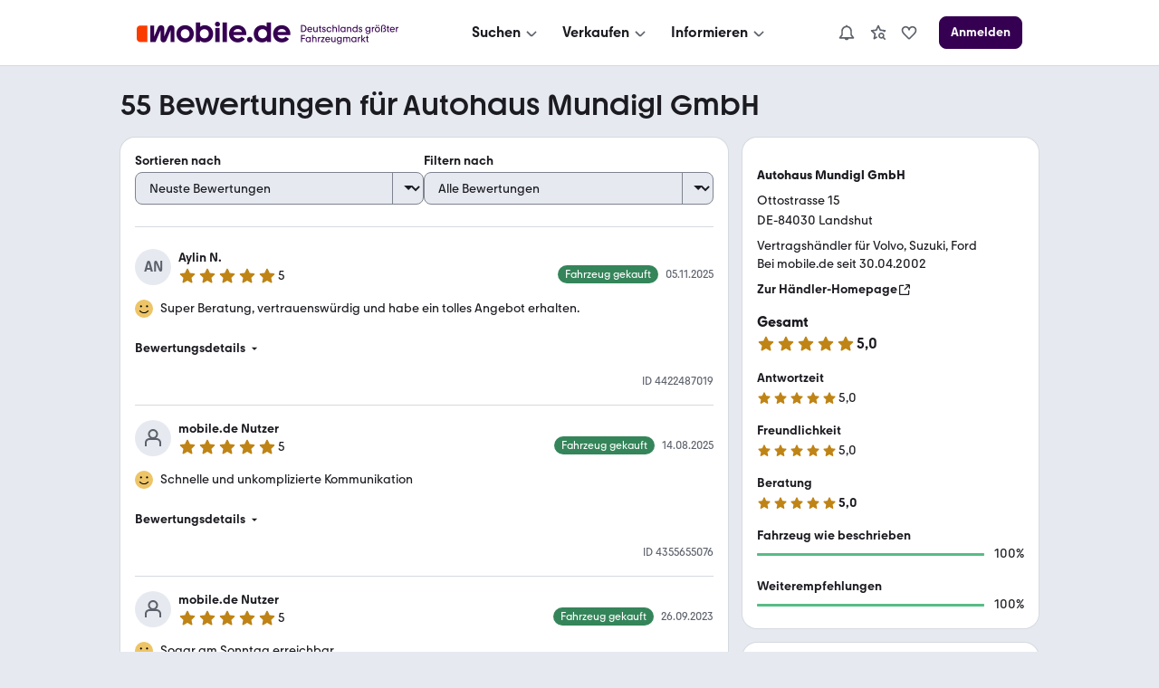

--- FILE ---
content_type: text/html; charset=utf-8
request_url: https://www.mobile.de/bewertungen/AUTOHAUS-MUNDIGL
body_size: 50014
content:
<!DOCTYPE html><html lang="de"><head><meta charSet="utf-8"/><meta name="viewport" content="width=device-width, initial-scale=1"/><link rel="stylesheet" href="https://static.classistatic.de/bewertungen/_next/static/css/28e9f4d8353d1257.css" crossorigin="anonymous" data-precedence="next"/><link rel="stylesheet" href="https://static.classistatic.de/bewertungen/_next/static/css/3cf8c56a64633cdd.css" crossorigin="anonymous" data-precedence="next"/><link rel="stylesheet" href="https://static.classistatic.de/bewertungen/_next/static/css/fc630a46f4d916fa.css" crossorigin="anonymous" data-precedence="next"/><link rel="stylesheet" href="https://static.classistatic.de/bewertungen/_next/static/css/556a5316c69e22c2.css" crossorigin="anonymous" data-precedence="next"/><link rel="stylesheet" href="https://static.classistatic.de/bewertungen/_next/static/css/816adf2540d86b99.css" crossorigin="anonymous" data-precedence="next"/><link rel="stylesheet" href="https://static.classistatic.de/bewertungen/_next/static/css/1272839e3ad8971c.css" crossorigin="anonymous" data-precedence="next"/><link rel="stylesheet" href="https://static.classistatic.de/bewertungen/_next/static/css/9bd51f320b0bbcb8.css" crossorigin="anonymous" data-precedence="next"/><link rel="stylesheet" href="https://static.classistatic.de/bewertungen/_next/static/css/e1c09b6e1ead1be7.css" crossorigin="anonymous" data-precedence="next"/><link rel="stylesheet" href="https://static.classistatic.de/bewertungen/_next/static/css/f36dcb607348b4d1.css" crossorigin="anonymous" data-precedence="next"/><link rel="stylesheet" href="https://static.classistatic.de/bewertungen/_next/static/css/33a72762f3408196.css" crossorigin="anonymous" data-precedence="next"/><link rel="stylesheet" href="https://static.classistatic.de/bewertungen/_next/static/css/b10dbbe40af36150.css" crossorigin="anonymous" data-precedence="next"/><link rel="preload" as="script" fetchPriority="low" href="https://static.classistatic.de/bewertungen/_next/static/chunks/webpack-348306ac98119c19.js" crossorigin=""/><script src="https://static.classistatic.de/bewertungen/_next/static/chunks/4bd1b696-1c88c00269cf164c.js" async="" crossorigin=""></script><script src="https://static.classistatic.de/bewertungen/_next/static/chunks/255-5275ff50b41f3648.js" async="" crossorigin=""></script><script src="https://static.classistatic.de/bewertungen/_next/static/chunks/main-app-9aa00cb6d812d602.js" async="" crossorigin=""></script><script src="https://static.classistatic.de/bewertungen/_next/static/chunks/803-b80e685a5b9f09f3.js" async="" crossorigin=""></script><script src="https://static.classistatic.de/bewertungen/_next/static/chunks/988-c54f9899de5fa1bb.js" async="" crossorigin=""></script><script src="https://static.classistatic.de/bewertungen/_next/static/chunks/272-4b11fcaa9191ac87.js" async="" crossorigin=""></script><script src="https://static.classistatic.de/bewertungen/_next/static/chunks/791-64b2095462f81537.js" async="" crossorigin=""></script><script src="https://static.classistatic.de/bewertungen/_next/static/chunks/app/bewertungen/(dealer-rating-page)/%5Bid%5D/page-3a5a9427ddd9a770.js" async="" crossorigin=""></script><script src="https://static.classistatic.de/bewertungen/_next/static/chunks/658-d32fc02b4a698e97.js" async="" crossorigin=""></script><script src="https://static.classistatic.de/bewertungen/_next/static/chunks/app/bewertungen/(dealer-rating-page)/%5Bid%5D/layout-4ed078e125b0f8d4.js" async="" crossorigin=""></script><script src="https://static.classistatic.de/bewertungen/_next/static/chunks/141-c92d55f9c1868b00.js" async="" crossorigin=""></script><script src="https://static.classistatic.de/bewertungen/_next/static/chunks/app/bewertungen/(dealer-rating-page)/%5Bid%5D/not-found-c853da9cd4e22462.js" async="" crossorigin=""></script><link rel="preload" href="https://static.classistatic.de/consent-statics/api/consent/js/cmp-api@3.39.0.js" as="script" crossorigin=""/><link rel="icon" href="https://static.classistatic.de/static/favicons/favicon.ico" crossorigin="anonymous"/><link rel="icon" type="image/svg+xml" href="https://static.classistatic.de/static/favicons/favicon.svg" crossorigin="anonymous"/><link rel="icon" type="image/png" href="https://static.classistatic.de/static/favicons/favicon-96x96.png" sizes="96x96" crossorigin="anonymous"/><link rel="icon" type="image/png" href="https://static.classistatic.de/static/favicons/favicon-192x192.png" sizes="192x192" crossorigin="anonymous"/><link rel="icon" type="image/png" href="https://static.classistatic.de/static/favicons/favicon-512x512.png" sizes="512x512" crossorigin="anonymous"/><link rel="apple-touch-icon" href="https://static.classistatic.de/static/favicons/favicon-180x180.png" sizes="180x180" crossorigin="anonymous"/><link rel="canonical" href="https://www.mobile.de/bewertungen/AUTOHAUS-MUNDIGL"/><title>Autohaus Mundigl GmbH | Rezensionen &amp; Bewertungen | 84030 Landshut</title><meta name="description" content="Finde aktuelle Bewertungen zu Autohaus Mundigl GmbH in 84030 Landshut bei mobile.de | Detaillierte Rezensionen von mobile.de Nutzern lesen"/><script src="https://static.classistatic.de/consent-statics/api/consent/js/cmp-api-stub@1.5.20.js" crossorigin="anonymous"></script><script src="https://static.classistatic.de/bewertungen/_next/static/chunks/polyfills-42372ed130431b0a.js" crossorigin="anonymous" noModule=""></script></head><body><div hidden=""><!--$--><!--/$--></div><div><style data-styled="true" data-styled-version="6.3.8">.kzIOLc{display:flex;flex-direction:column;justify-content:center;align-items:center;padding:8px 0;background:var(--consent-modal-ButtonPrimary-background-color);border:1px solid var(--consent-modal-ButtonPrimary-border-color);border-radius:var(--consent-modal-Button-border-radius);flex:1;align-self:stretch;font-style:normal;font-weight:500;font-size:14px;line-height:20px;text-align:center;color:var(--consent-modal-ButtonPrimary-color);cursor:pointer;text-decoration:none;}/*!sc*/
.kzIOLc:hover{box-shadow:var(--consent-modal-hover-shadow);background:var(--consent-modal-ButtonPrimary-hover-background-color);border-color:var(--consent-modal-ButtonPrimary-hover-border-color);}/*!sc*/
data-styled.g1[id="sc-beySbL"]{content:"kzIOLc,"}/*!sc*/
.cgQMCB{color:var(--consent-modal-ButtonSecondary-color);background:var(--consent-modal-ButtonSecondary-background-color);border:1px solid var(--consent-modal-ButtonSecondary-border-color);}/*!sc*/
.cgQMCB:hover{text-decoration:none;color:var(--consent-modal-ButtonSecondary-color);background:var(--consent-modal-btn-secondary-hover-background-color);border-color:var(--consent-modal-ButtonSecondary-border-color);}/*!sc*/
data-styled.g2[id="sc-guDLRU"]{content:"cgQMCB,"}/*!sc*/
.jslNGN{--consent-modal-color-background-primary:var(--color-background-primary, white);--consent-modal-ButtonPrimary-color:var(--ButtonPrimary-color, rgb(255, 255, 255));--consent-modal-color-background-contrast:var(--color-background-contrast, rgba(0, 0, 0, 0.15));--consent-modal-content-text-size:14px;--consent-modal-main-part-spacing:9px;--consent-modal-main-part-padding:18px 9px 0 9px;--consent-modal-footer-padding:18px 9px 18px 9px;position:fixed;top:0;right:0;bottom:0;left:0;z-index:6000010;display:flex;justify-content:center;}/*!sc*/
.jslNGN *{box-sizing:border-box;}/*!sc*/
@media (min-width: 576px){.jslNGN{--consent-modal-main-part-padding:36px 18px 0 18px;--consent-modal-footer-padding:18px 18px 18px 18px;}}/*!sc*/
@media (min-width: 1008px){.jslNGN{--consent-modal-main-part-padding:36px 36px 0 36px;--consent-modal-footer-padding:18px 36px 18px 36px;}}/*!sc*/
data-styled.g3[id="sc-dmyDGl"]{content:"jslNGN,"}/*!sc*/
.Avsge{--consent-modal-color-logo-text:var(--color-logo-text, rgb(0, 0, 0));--consent-modal-summary-font-weight:var(--text-weight-500, 500);--consent-modal-summary-border-color:var(--color-background-contrast, rgb(220, 221, 224));--consent-modal-details-font-size:var(--text-size-100, 12px);--consent-modal-details-font-weight:var(--text-weight-400, 400);--consent-modal-details-color:var(--color-content-secondary, rgb(90, 94, 102));--consent-modal-color-content-lead:var(--color-content-lead, #333);--consent-modal-color-link:var(--color-content-accent, rgb(52,65,117));--consent-modal-action-color:var(--color-action, rgb(219, 48, 0));--consent-modal-Button-border-radius:var(--ButtonLarge-border-radius, 8px);--consent-modal-ButtonPrimary-background-color:var(--ButtonPrimary-background-color, rgb(219, 48, 0));--consent-modal-ButtonPrimary-border-color:var(--ButtonPrimary-background-color, rgb(219, 48, 0));--consent-modal-ButtonPrimary-hover-background-color:var(--ButtonPrimary-hover-background-color, rgb(173,35,0));--consent-modal-ButtonPrimary-hover-border-color:var(--ButtonPrimary-hover-border-color, rgb(173,35,0));--consent-modal-ButtonSecondary-color:var(--ButtonSecondary-color, rgb(79,22,110));--consent-modal-ButtonSecondary-background-color:var(--ButtonSecondary-background-color, rgb(255 255 255 / 33%));--consent-modal-ButtonSecondary-border-color:var(--ButtonSecondary-border-color, rgb(104,41,138));--consent-modal-LinkButton-color:var(--color-content-secondary, rgb(90 94 102));--consent-modal-btn-secondary-hover-background-color:var(--btn-secondary-hover-background-color, transparent);--consent-modal-btn-secondary-hover-border-color:var(--btn-secondary-hover-border-color, #c3c6cb);--consent-modal-hover-shadow:var(--UIEffects-HoverShadow, 0 1px 4px #00000054);--consent-modal-color-content-secondary:var(--color-content-secondary, #83888f);--consent-modal-box-shadow:var(--shadow-level-1, 0 1px 2px rgba(0, 0, 0, 0.5));--consent-modal-border-radius:var(--radius-background, 16px);}/*!sc*/
data-styled.g4[id="sc-hLQRIK"]{content:"Avsge,"}/*!sc*/
.jPgZMn{color:var(--consent-modal-LinkButton-color);background:transparent;border:1px solid transparent;}/*!sc*/
.jPgZMn:hover{text-decoration:none;cursor:revert;color:var(--consent-modal-LinkButton-color);background:transparent;border-color:transparent;box-shadow:none;}/*!sc*/
data-styled.g5[id="sc-eDLJxb"]{content:"jPgZMn,"}/*!sc*/
.ktfQMa{cursor:pointer;}/*!sc*/
.ktfQMa:hover{text-decoration:underline;}/*!sc*/
data-styled.g6[id="sc-jTQDnk"]{content:"ktfQMa,"}/*!sc*/
.jIondn{font-weight:var(--consent-modal-details-font-weight);font-size:var(--consent-modal-details-font-size);border-top:1px solid var(--consent-modal-summary-border-color);margin:6px 12px 0 12px;padding-top:4px;color:var(--consent-modal-details-color);}/*!sc*/
data-styled.g7[id="sc-gLLvbB"]{content:"jIondn,"}/*!sc*/
.gUNUFj{display:list-item;font-weight:var(--consent-modal-summary-font-weight);cursor:pointer;}/*!sc*/
data-styled.g8[id="sc-iBdmCa"]{content:"gUNUFj,"}/*!sc*/
.hmhyP{font-style:normal;font-weight:normal;font-size:14px;line-height:1.43em;color:var(--consent-modal-color-content-lead);padding-bottom:var(--consent-modal-main-part-spacing);}/*!sc*/
.hmhyP a,.hmhyP a:visited{text-decoration:underline;color:var(--consent-modal-color-link);}/*!sc*/
.hmhyP p{margin:0 0 18px;}/*!sc*/
.hmhyP b{font-weight:500;}/*!sc*/
.hmhyP p:last-of-type{margin:0;}/*!sc*/
.hmhyP .desktop{display:none;}/*!sc*/
.hmhyP span.mde-consent-decline-btn{text-decoration:underline;cursor:pointer;color:var(--consent-modal-action-color);}/*!sc*/
.hmhyP span.action{color:var(--consent-modal-action-color);}/*!sc*/
@media (min-width: 813px){.hmhyP .mobile{display:none;}.hmhyP .desktop{display:inherit;}}/*!sc*/
data-styled.g9[id="sc-fsYeqr"]{content:"hmhyP,"}/*!sc*/
.gYpDNq{--consent-modal-color-background-translucent:var(--color-background-translucent, rgba(0, 0, 0, 0.3));position:absolute;top:0;left:0;right:0;bottom:0;background-color:var(--consent-modal-color-background-translucent);z-index:1;}/*!sc*/
data-styled.g10[id="sc-qZqnL"]{content:"gYpDNq,"}/*!sc*/
.elblXg{margin-bottom:18px;color:var(--consent-modal-color-logo-text);}/*!sc*/
data-styled.g11[id="sc-jsEegq"]{content:"elblXg,"}/*!sc*/
.jltBaM{font-display:swap;z-index:2;display:flex;flex-direction:column;background:var(--consent-modal-color-background-primary);max-height:100%;align-self:flex-end;transition:width 0.5s;padding:unset;max-width:unset;border:unset;}/*!sc*/
.jltBaM::backdrop{display:none;}/*!sc*/
@media (min-width: 576px){.jltBaM{align-self:center;width:552px;max-height:60%;min-height:420px;box-shadow:var(--consent-modal-box-shadow);border-radius:var(--consent-modal-border-radius);}}/*!sc*/
@media (min-width: 1008px){.jltBaM{width:718px;}}/*!sc*/
@media (hover: hover) and (max-height: 430px) and (min-aspect-ratio: 5/3){.jltBaM{align-self:flex-end;height:100%;max-height:none;min-height:auto;width:75%;}}/*!sc*/
data-styled.g12[id="sc-kFCscd"]{content:"jltBaM,"}/*!sc*/
.fkGUJP{flex-grow:1;overflow:auto;padding:var(--consent-modal-main-part-padding);box-shadow:inset 0 -9px 10px -10px #00000099;}/*!sc*/
data-styled.g13[id="sc-irLwvM"]{content:"fkGUJP,"}/*!sc*/
.cdwvoO{padding:var(--consent-modal-footer-padding);}/*!sc*/
data-styled.g14[id="sc-csKIKD"]{content:"cdwvoO,"}/*!sc*/
.lckYvE{display:flex;flex-wrap:wrap;column-gap:var(--consent-modal-main-part-spacing);row-gap:9px;}/*!sc*/
.lckYvE >*{flex-grow:1;flex-shrink:1;flex-basis:165px;}/*!sc*/
@media (max-width: 575px){.lckYvE >*{flex-basis:285px;}}/*!sc*/
data-styled.g15[id="sc-eTNem"]{content:"lckYvE,"}/*!sc*/
.cbbofo{display:flex;flex-wrap:wrap;justify-content:center;column-gap:18px;margin-top:18px;}/*!sc*/
.cbbofo >a{font-size:12px;min-width:90px;text-align:center;color:var(--consent-modal-color-content-secondary);text-decoration-color:var(--consent-modal-color-content-secondary);}/*!sc*/
@media (min-width: 576px){.cbbofo >a{font-size:14px;min-width:105px;}}/*!sc*/
data-styled.g16[id="sc-brSaZZ"]{content:"cbbofo,"}/*!sc*/
</style><div id="mde-consent-modal-container" application="mde" data-consent-language="de" class="sc-dmyDGl sc-hLQRIK jslNGN Avsge"><div class="sc-qZqnL gYpDNq"></div><dialog id="mde-consent-modal-dialog" class="sc-kFCscd jltBaM"><div class="sc-irLwvM fkGUJP"><div class="sc-jsEegq elblXg"><svg height="18" viewBox="0 0 123 17" focusable="false" aria-hidden="true" xmlns="http://www.w3.org/2000/svg"><path fill="currentColor" d="M122.156 9.5971C122.156 9.9632 122.135 10.268 122.075 10.634H111.89C112.336 12.2192 113.72 13.2982 115.468 13.2982C116.647 13.2982 117.684 12.75 118.395 11.8339L121.059 13.7449C119.635 15.5543 117.582 16.4284 115.367 16.4284C111.422 16.4284 108.453 13.4401 108.453 9.5971C108.453 5.7541 111.361 2.7851 115.305 2.7851C119.25 2.7851 122.158 5.6717 122.158 9.5971H122.156ZM111.989 8.1538H118.78C118.292 6.6894 116.971 5.7961 115.365 5.7961C113.759 5.7961 112.478 6.7104 111.989 8.1538ZM103.328 4.1075V0.5693H106.784V16.1639H103.51V14.9027C102.615 15.8381 101.334 16.4284 99.688 16.4284C95.9461 16.4284 93.06 13.5417 93.06 9.5971C93.06 5.6525 95.9461 2.7851 99.688 2.7851C101.171 2.7851 102.454 3.2738 103.328 4.1058V4.1075ZM100.054 13.1756C102.088 13.1756 103.611 11.65 103.611 9.5358C103.611 7.4216 102.086 5.9362 100.054 5.9362C98.022 5.9362 96.537 7.4409 96.537 9.5358C96.537 11.6307 98.082 13.1756 100.054 13.1756ZM89.909 16.4284C88.689 16.4284 87.712 15.4527 87.712 14.2318C87.712 13.011 88.688 12.0563 89.909 12.0563C91.129 12.0563 92.084 13.032 92.084 14.2318C92.084 15.4317 91.128 16.4284 89.909 16.4284ZM87.124 9.5971C87.124 9.9632 87.083 10.268 87.022 10.634H76.836C77.283 12.2192 78.667 13.2982 80.415 13.2982C81.594 13.2982 82.631 12.75 83.342 11.8339L86.006 13.7449C84.582 15.5543 82.529 16.4284 80.313 16.4284C76.369 16.4284 73.4 13.4401 73.4 9.5971C73.4 5.7541 76.307 2.7851 80.252 2.7851C84.197 2.7851 87.124 5.6717 87.124 9.5971ZM76.936 8.1538H83.7271C83.2381 6.6894 81.918 5.7961 80.312 5.7961C78.705 5.7961 77.425 6.7104 76.936 8.1538ZM68.274 0.5693V16.1639H71.73V0.5693H68.274ZM64.209 3.8833C63.091 3.8833 62.237 3.0093 62.237 1.9513C62.237 0.8933 63.091 0 64.209 0C65.327 0 66.181 0.8741 66.181 1.9513C66.181 3.0285 65.307 3.8833 64.209 3.8833ZM65.938 16.1639H62.461V4.9413H65.938V16.1639ZM54.144 2.7851C57.886 2.7851 60.751 5.6927 60.751 9.5971C60.751 13.5014 57.884 16.4284 54.144 16.4284C52.498 16.4284 51.196 15.8381 50.301 14.9027V16.1429H47.048V0.5693H50.485V4.1075C51.399 3.2738 52.64 2.7868 54.144 2.7868V2.7851ZM53.759 13.1756C55.771 13.1756 57.276 11.65 57.276 9.5358C57.276 7.4216 55.771 5.9362 53.759 5.9362C51.746 5.9362 50.221 7.4409 50.221 9.5358C50.221 11.6307 51.766 13.1756 53.759 13.1756ZM38.509 16.4284C34.586 16.4284 31.596 13.5417 31.596 9.5971C31.596 5.6525 34.584 2.7851 38.509 2.7851C42.435 2.7851 45.381 5.6927 45.381 9.5971C45.381 13.5014 42.433 16.4284 38.509 16.4284ZM38.509 13.2159C40.482 13.2159 41.986 11.7113 41.986 9.5971C41.986 7.4829 40.461 5.9572 38.509 5.9572C36.558 5.9572 35.011 7.4619 35.011 9.5971C35.011 11.7323 36.495 13.2159 38.509 13.2159Z"></path><path fill="currentColor" d="M29.9901 5.57012C29.9901 4.06542 29.075 2.82532 27.427 2.82532C26.187 2.82532 25.23 3.51722 24.723 4.79762L21.897 11.7708V5.57012C21.897 4.06542 21.023 2.82532 19.396 2.82532C18.054 2.82532 17.22 3.59772 16.732 4.79762L13.845 11.8934V3.04952H10.815V16.1638H14.942L18.947 6.70862V13.8254C18.947 15.309 19.76 16.388 21.246 16.388C22.526 16.388 23.218 15.6558 23.686 14.5383L26.959 6.64902V16.1638H29.9901V5.57012Z"></path><path d="M2.86804 3.0499H8.48004V16.1642H2.86804C1.28204 16.1642 0 14.8837 0 13.2968V5.9155C0 4.3303 1.28104 3.0481 2.86804 3.0481V3.0499Z" fill="#FA3C00"></path></svg></div><div id="mde-consent-modal-legal-text" class="sc-fsYeqr hmhyP"><p>Wir benötigen Ihre Einwilligung, damit wir und unsere <a href="https://www.mobile.de/consent/?openOnMount=true">Partner</a> technisch nicht notwendige Cookies und ähnliche Technologien einsetzen und so personenbezogene Daten (z. B. IP-Adresse) auf Ihrem Endgerät speichern bzw. abrufen können. Die Datenverarbeitung erfolgt für personalisierte Inhalte und Anzeigen (auf unseren und dritten Websites/Apps), Anzeigen- und Inhaltsmessungen sowie um Erkenntnisse über Zielgruppen und Produktentwicklungen zu gewinnen. Außerdem können wir so Ihre Nutzererfahrung innerhalb <abbr title="Kleinanzeigen">unserer Unternehmensgruppe</abbr> verbessern, Ihr Nutzungsverhalten analysieren sowie Segmente mit pseudonymisierten Nutzerdaten zusammenstellen und Dritten über unsere <a href="https://www.mobile.de/consent/?openOnMount=true">Partner</a> einen Datenabgleich zur Personalisierung ihrer Werbung und die Möglichkeit anbieten, ähnliche Nutzer in ihrem eigenen Datenbestand zu identifizieren.</p><p><details><summary class="sc-iBdmCa gUNUFj">Speichern von oder Zugriff auf Informationen auf einem Endgerät</summary><section class="sc-gLLvbB jIondn">Cookies, Endgeräte- oder ähnliche Online-Kennungen (z. B. login-basierte Kennungen, zufällig generierte Kennungen, netzwerkbasierte Kennungen) können zusammen mit anderen Informationen (z. B. Browsertyp und Browserinformationen, Sprache, Bildschirmgröße, unterstützte Technologien usw.) auf Ihrem Endgerät gespeichert oder von dort ausgelesen werden, um es jedes Mal wiederzuerkennen, wenn es eine App oder einer Webseite aufruft. Dies geschieht für einen oder mehrere der hier aufgeführten Verarbeitungszwecke.</section></details><details><summary class="sc-iBdmCa gUNUFj">Personalisierte Werbung und Inhalte, Messung von Werbeleistung und der Performance von Inhalten, Zielgruppenforschung sowie Entwicklung und Verbesserung von Angeboten</summary><section class="sc-gLLvbB jIondn">Anzeigen und Werbung können basierend auf Ihrem Profil personalisiert werden. Ihre Aktivitäten auf diesem Dienst können verwendet werden, um ein Profil über Sie für personalisierte Werbung zu erstellen oder zu ergänzen. Die Werbeleistung und die Performance von Inhalten können gemessen werden. Basierend auf Ihrer Aktivität und den Aktivitäten anderer können Berichte erstellt werden. Ihre Aktivitäten auf diesem Dienst können helfen, Produkte und Dienstleistungen zu entwickeln und zu verbessern</section></details></p><p class="mobile">Einstellmöglichkeiten und mehr Infos zu den Zwecken und Partnern gibt es unter &#x27;Datenschutzeinstellungen&#x27;, für den jederzeit möglichen Widerruf der Einwilligung auch erreichbar über den Link im Menü.</p><p class="desktop">Einstellmöglichkeiten und mehr Infos zu den Zwecken und Partnern gibt es unter &#x27;Datenschutzeinstellungen&#x27;, für den jederzeit möglichen Widerruf der Einwilligung auch erreichbar über den Link im Footer.</p><p>Für die Auswahl und Messung einfacher Anzeigen (sog. kontextbezogene Werbung) sowie um Erkenntnisse über Zielgruppen und Produktentwicklungen zu erlangen, erfolgt eine Verarbeitung Ihrer personenbezogenen Daten (z. B. IP-Adresse) ohne Cookies durch bestimmte Partner auch auf Basis von berechtigten Interessen. Dieser Datenverarbeitung können Sie jederzeit unter &#x27;Datenschutzeinstellungen&#x27; widersprechen.</p><p>Wir arbeiten mit 221 Partnern zusammen.</p></div></div><div class="sc-csKIKD cdwvoO"><div class="sc-eTNem lckYvE"><div tabindex="0" class="sc-beySbL sc-eDLJxb kzIOLc jPgZMn"><span class="sc-jTQDnk ktfQMa mde-consent-decline-btn">Ablehnen</span></div><a referrerPolicy="unsafe-url" href="https://www.mobile.de/consent/" data-testid="mde-consent-settings-btn" class="sc-beySbL sc-guDLRU kzIOLc cgQMCB mde-consent-settings-btn" tabindex="0">Einstellungen verwalten</a><button class="sc-beySbL kzIOLc mde-consent-accept-btn" tabindex="0">Einverstanden</button></div><div class="sc-brSaZZ cbbofo"><a href="https://www.mobile.de/service/imprint" tabindex="0">Impressum</a><a href="https://www.mobile.de/service/privacyPolicy" tabindex="0">Datenschutz</a><a href="https://www.mobile.de/service/cookiePolicy" tabindex="0">Cookie-Erklärung</a></div></div></dialog></div></div><section data-grid="8"><script type="application/ld+json">{"@context":"https://schema.org","@type":"Organization","name":"mobile.de","legalName":"mobile.de GmbH","url":"https://www.mobile.de/","sameAs":["https://www.facebook.com/mobile.de","https://www.linkedin.com/company/mobile-de-gmbh/","https://www.xing.com/pages/mobilede","https://www.youtube.com/c/mobilede","https://www.tiktok.com/@mobile.de","https://www.instagram.com/mobile_de/","https://www.youtube.com/channel/UCpss16IYd0Ms-jKwYikPlkA"]}</script><header class="PublicHeader_header__T51VY"><nav class="PublicHeader_largeContent__S4BP0" data-testid="header-mobile-large-screen"><div class="PublicHeader_logoContainer__iWeuu"><div class="align_align-vertical-flex-center__qmOcW"><a class="link_Link__B0oSi link_Link--unstyled__YSboM Logo_logoLink__8yGu4" href="https://www.mobile.de/" data-testid="header-mobile-logo" aria-label="Zur mobile.de Startseite"><div class="Logo_logoCdn__5T_BL" aria-label="Zur mobile.de Startseite"></div></a></div></div><div class="PublicHeader_naviContainer__NG2Gj"><div class="PromotionalNavigation_linksBox__lWeNm stack_horizontal_S__0POli flexBox_FlexBox__e6o0k flexBox_FlexBox-direction--row__QfNrp"><div class="DropdownMenu_linksSection__Z88Xi flexBox_FlexBox__e6o0k flexBox_FlexBox-direction--column__gYFUW"><div class="flexBox_FlexBox__e6o0k flexBox_FlexBox-align-items--center__Pxkcx flexBox_FlexBox-direction--row__QfNrp"><button class="DropdownMenu_labelBtn__VnqRi button_Button__KMZFC button_Button--secondary__AfxFh button_Button--medium__rzst8" data-testid="menu-search" aria-label="Suchen" type="button"><span class="button_Button__wrap__gQpnZ align_align-flex-center__dFYeb DropdownMenu_labelSpan__0mOeI" tabindex="-1"><span class="button_Button__label__OceSI" tabindex="-1">Suchen</span><div class="button_Button__icon__e0ZsY button_Button__icon--right__PsUuv DropdownMenu_iconAndArrow__2YdWy"><svg class="svgIcon_SvgIcon__zAZMO color_content-secondary__lLUFf" width="20" height="20" viewBox="0 0 24 24" focusable="false" aria-hidden="true" xmlns="http://www.w3.org/2000/svg" fill="none" style="pointer-events:none"><path fill-rule="evenodd" clip-rule="evenodd" d="M5.29297 11.414L10.586 16.707C11.366 17.487 12.634 17.487 13.414 16.707C13.409 16.712 18.702 11.498 18.702 11.498L17.298 10.073L12 15.293L6.70697 10L5.29297 11.414Z" fill="currentColor"></path></svg></div></span></button></div><div class="DropdownMenu_linksContainer__GFNWq" style="margin-left:0px" role="dialog" aria-modal="true"><div class="DropdownMenu_childrenContainer__KA3dl"><div class="PromotionalNavigation_grid__DGedD"><div><div class="PromoSection_title__HBVxU margin_bottom_S__TFBBj typography_meta__EI4Bp">E-Bikes</div><button class="link_Link__B0oSi link_Link--secondary__4kWA4 PromoSection_promoLink__yzoLB" role="link" tabindex="-1"><img data-testid="promo-image" class="PromoSection_promoImage__r1Bap" src="https://static.classistatic.de/static/resources/images/header/search.webp" width="160" loading="lazy" height="105" alt="E-Bikes"/><p class="PromoSection_label__BBNh1" tabindex="0" aria-label="E-Bikes" role="link">Mehr erfahren</p></button></div><section><div class="Section_title__5FzTz typography_meta__EI4Bp">Fahrzeugsuche</div><div class="Section_contentContainer__8AsxI"><a class="link_Link__B0oSi link_Link--unstyled__YSboM Section_item__JSY1A typography_copy__hyPNf" href="https://suchen.mobile.de/fahrzeuge/detailsuche?dam=0&amp;s=Car&amp;vc=Car" data-testid="search-submenu-cars">Gebraucht- und Neuwagen</a></div><div class="Section_contentContainer__8AsxI"><a class="link_Link__B0oSi link_Link--unstyled__YSboM Section_item__JSY1A typography_copy__hyPNf" href="https://suchen.mobile.de/auto/elektro.html" data-testid="search-submenu-electric-vehicles">Elektroautos</a></div><div class="Section_contentContainer__8AsxI"><a class="link_Link__B0oSi link_Link--unstyled__YSboM Section_item__JSY1A typography_copy__hyPNf" href="https://suchen.mobile.de/fahrzeuge/detailsuche?s=Motorbike&amp;vc=Motorbike" data-testid="search-submenu-bikes">Motorräder</a></div><div class="Section_contentContainer__8AsxI"><a class="link_Link__B0oSi link_Link--unstyled__YSboM Section_item__JSY1A typography_copy__hyPNf" href="https://www.mobile.de/e-bikes/" data-testid="search-submenu-e-bikes">E-Bikes</a></div><div class="Section_contentContainer__8AsxI"><a class="link_Link__B0oSi link_Link--unstyled__YSboM Section_item__JSY1A typography_copy__hyPNf" href="https://suchen.mobile.de/fahrzeuge/detailsuche?s=Motorhome&amp;vc=Motorhome" data-testid="search-submenu-motorhome">Wohnwagen &amp; -mobile</a></div><div class="Section_contentContainer__8AsxI"><a class="link_Link__B0oSi link_Link--unstyled__YSboM Section_item__JSY1A typography_copy__hyPNf" href="https://www.mobile.de/s/nutzfahrzeuge" data-testid="search-submenu-trucks">LKW &amp; Nutzfahrzeuge</a></div></section><section><div class="Section_title__5FzTz typography_meta__EI4Bp">Services</div><div class="Section_contentContainer__8AsxI"><a class="link_Link__B0oSi link_Link--unstyled__YSboM Section_item__JSY1A typography_copy__hyPNf" href="https://www.mobile.de/leasing/" data-testid="search-submenu-leasing">Leasingangebote</a></div><div class="Section_contentContainer__8AsxI"><a class="link_Link__B0oSi link_Link--unstyled__YSboM Section_item__JSY1A typography_copy__hyPNf" href="https://home.mobile.de/regional/" data-testid="search-submenu-dealer-search">Händler-Suche</a></div></section></div></div><div class="DropdownMenu_triangle__LLKzd" style="margin-left:0px"></div></div></div><div class="DropdownMenu_linksSection__Z88Xi flexBox_FlexBox__e6o0k flexBox_FlexBox-direction--column__gYFUW"><div class="flexBox_FlexBox__e6o0k flexBox_FlexBox-align-items--center__Pxkcx flexBox_FlexBox-direction--row__QfNrp"><button class="DropdownMenu_labelBtn__VnqRi button_Button__KMZFC button_Button--secondary__AfxFh button_Button--medium__rzst8" data-testid="menu-offer" aria-label="Verkaufen" type="button"><span class="button_Button__wrap__gQpnZ align_align-flex-center__dFYeb DropdownMenu_labelSpan__0mOeI" tabindex="-1"><span class="button_Button__label__OceSI" tabindex="-1">Verkaufen</span><div class="button_Button__icon__e0ZsY button_Button__icon--right__PsUuv DropdownMenu_iconAndArrow__2YdWy"><svg class="svgIcon_SvgIcon__zAZMO color_content-secondary__lLUFf" width="20" height="20" viewBox="0 0 24 24" focusable="false" aria-hidden="true" xmlns="http://www.w3.org/2000/svg" fill="none" style="pointer-events:none"><path fill-rule="evenodd" clip-rule="evenodd" d="M5.29297 11.414L10.586 16.707C11.366 17.487 12.634 17.487 13.414 16.707C13.409 16.712 18.702 11.498 18.702 11.498L17.298 10.073L12 15.293L6.70697 10L5.29297 11.414Z" fill="currentColor"></path></svg></div></span></button></div><div class="DropdownMenu_linksContainer__GFNWq" style="margin-left:0px" role="dialog" aria-modal="true"><div class="DropdownMenu_childrenContainer__KA3dl"><div class="PromotionalNavigation_grid__DGedD"><div><div class="PromoSection_title__HBVxU margin_bottom_S__TFBBj typography_meta__EI4Bp">Autobewertung</div><button class="link_Link__B0oSi link_Link--secondary__4kWA4 PromoSection_promoLink__yzoLB" role="link" tabindex="-1"><img data-testid="promo-image" class="PromoSection_promoImage__r1Bap" src="https://static.classistatic.de/static/resources/images/header/sell.webp" width="160" loading="lazy" height="105" alt="Autobewertung"/><p class="PromoSection_label__BBNh1" tabindex="0" aria-label="Autobewertung" role="link">Mehr erfahren</p></button></div><section><div class="Section_title__5FzTz typography_meta__EI4Bp">Private und Gewerblich</div><div class="Section_contentContainer__8AsxI"><a class="link_Link__B0oSi link_Link--unstyled__YSboM Section_item__JSY1A typography_copy__hyPNf" href="https://www.mobile.de/verkaufen/auto/" data-testid="offer-cars">Auto verkaufen</a></div><div class="Section_contentContainer__8AsxI"><button class="link_Link__B0oSi link_Link--unstyled__YSboM Section_item__JSY1A typography_copy__hyPNf" role="link" data-testid="offer-bikes">Motorrad verkaufen</button></div><div class="Section_contentContainer__8AsxI"><button class="link_Link__B0oSi link_Link--unstyled__YSboM Section_item__JSY1A typography_copy__hyPNf" role="link" data-testid="search-submenu-dealer-search">Wohnwagen &amp; -mobil verkaufen</button></div><div class="Section_contentContainer__8AsxI"><button class="link_Link__B0oSi link_Link--unstyled__YSboM Section_item__JSY1A typography_copy__hyPNf" role="link" data-testid="offer-trucks-and-commercial-vehicles">LKW &amp; Nutzfahrzeuge verkaufen</button></div><div class="Section_contentContainer__8AsxI"><a class="link_Link__B0oSi link_Link--unstyled__YSboM Section_item__JSY1A typography_copy__hyPNf" href="https://www.mobile.de/verkaufen/auto/bewertung/" data-testid="offer-evaluation">Autobewertung</a></div><div class="Section_contentContainer__8AsxI"><a class="link_Link__B0oSi link_Link--unstyled__YSboM Section_item__JSY1A typography_copy__hyPNf" href="https://www.mobile.de/verkaufen/auto/auto-verkaufen-tipps/" data-testid="offer-selling-tips">Auto-Verkauf: Tipps</a></div></section><section><div class="Section_title__5FzTz typography_meta__EI4Bp">Händlerbereich</div><div class="Section_contentContainer__8AsxI"><button class="link_Link__B0oSi link_Link--unstyled__YSboM Section_item__JSY1A typography_copy__hyPNf" role="link" data-testid="header-dealer-register">Registrierung</button></div><div class="Section_contentContainer__8AsxI"><button class="link_Link__B0oSi link_Link--unstyled__YSboM Section_item__JSY1A typography_copy__hyPNf" role="link" data-testid="header-dealer-our-offer">Unser Angebot</button></div></section></div></div><div class="DropdownMenu_triangle__LLKzd" style="margin-left:0px"></div></div></div><div class="DropdownMenu_linksSection__Z88Xi flexBox_FlexBox__e6o0k flexBox_FlexBox-direction--column__gYFUW"><div class="flexBox_FlexBox__e6o0k flexBox_FlexBox-align-items--center__Pxkcx flexBox_FlexBox-direction--row__QfNrp"><button class="DropdownMenu_labelBtn__VnqRi button_Button__KMZFC button_Button--secondary__AfxFh button_Button--medium__rzst8" data-testid="menu-info" aria-label="Informieren" type="button"><span class="button_Button__wrap__gQpnZ align_align-flex-center__dFYeb DropdownMenu_labelSpan__0mOeI" tabindex="-1"><span class="button_Button__label__OceSI" tabindex="-1">Informieren</span><div class="button_Button__icon__e0ZsY button_Button__icon--right__PsUuv DropdownMenu_iconAndArrow__2YdWy"><svg class="svgIcon_SvgIcon__zAZMO color_content-secondary__lLUFf" width="20" height="20" viewBox="0 0 24 24" focusable="false" aria-hidden="true" xmlns="http://www.w3.org/2000/svg" fill="none" style="pointer-events:none"><path fill-rule="evenodd" clip-rule="evenodd" d="M5.29297 11.414L10.586 16.707C11.366 17.487 12.634 17.487 13.414 16.707C13.409 16.712 18.702 11.498 18.702 11.498L17.298 10.073L12 15.293L6.70697 10L5.29297 11.414Z" fill="currentColor"></path></svg></div></span></button></div><div class="DropdownMenu_linksContainer__GFNWq" style="margin-left:0px" role="dialog" aria-modal="true"><div class="DropdownMenu_childrenContainer__KA3dl"><div class="PromotionalNavigation_grid__DGedD"><div><div class="PromoSection_title__HBVxU margin_bottom_S__TFBBj typography_meta__EI4Bp">Elektromobilität</div><button class="link_Link__B0oSi link_Link--secondary__4kWA4 PromoSection_promoLink__yzoLB" role="link" tabindex="-1"><img data-testid="promo-image" class="PromoSection_promoImage__r1Bap" src="https://static.classistatic.de/static/resources/images/header/inform.webp" width="160" loading="lazy" height="105" alt="Elektromobilität"/><p class="PromoSection_label__BBNh1" tabindex="0" aria-label="Elektromobilität" role="link">Mehr erfahren</p></button></div><section><div class="Section_title__5FzTz typography_meta__EI4Bp">Wissen</div><div class="Section_contentContainer__8AsxI"><a class="link_Link__B0oSi link_Link--unstyled__YSboM Section_item__JSY1A typography_copy__hyPNf" href="https://www.mobile.de/magazin/" data-testid="magazine-submenu-news">Auto-Magazin</a></div><div class="Section_contentContainer__8AsxI"><a class="link_Link__B0oSi link_Link--unstyled__YSboM Section_item__JSY1A typography_copy__hyPNf" href="https://www.mobile.de/magazin/ratgeber-und-service/" data-testid="magazine-submenu-service">Ratgeber und Service</a></div><div class="Section_contentContainer__8AsxI"><a class="link_Link__B0oSi link_Link--unstyled__YSboM Section_item__JSY1A typography_copy__hyPNf" href="https://www.mobile.de/magazin/themen/" data-testid="magazine-submenu-topic-a-z">Themen A-Z</a></div><div class="Section_contentContainer__8AsxI"><a class="link_Link__B0oSi link_Link--unstyled__YSboM Section_item__JSY1A typography_copy__hyPNf" href="https://www.mobile.de/sicherheit/" data-testid="magazine-submenu-safety-center">Sicherheit bei mobile.de</a></div></section><section><div class="Section_title__5FzTz typography_meta__EI4Bp">Ratgeber</div><div class="Section_contentContainer__8AsxI"><a class="link_Link__B0oSi link_Link--unstyled__YSboM Section_item__JSY1A typography_copy__hyPNf" href="https://www.mobile.de/auto/" data-testid="info-submenu-all-brands">Marken &amp; Modelle</a></div><div class="Section_contentContainer__8AsxI"><a class="link_Link__B0oSi link_Link--unstyled__YSboM Section_item__JSY1A typography_copy__hyPNf" href="https://www.mobile.de/magazin/automarken-und-tests/" data-testid="info-submenu-leaderboard">Bestenlisten &amp; Tests</a></div><div class="Section_contentContainer__8AsxI"><a class="link_Link__B0oSi link_Link--unstyled__YSboM Section_item__JSY1A typography_copy__hyPNf" href="https://www.mobile.de/herstellerinfo/hyundai/" data-testid="info-submenu-brand-portal">Brand Portal</a><span class="badge_Badge__f3LF4 badge_Badge--accent__nDB9F badge_Badge--italic__LjaQ5 badge_Badge--uppercase__imba3" tabindex="-1">NEU</span></div></section></div></div><div class="DropdownMenu_triangle__LLKzd" style="margin-left:0px"></div></div></div></div></div><div class="PublicHeader_accountContainer__EHtAR"><div><div class="Account_largeTabletContainer__PqUKq"><div class="DropdownMenu_linksSection__Z88Xi flexBox_FlexBox__e6o0k flexBox_FlexBox-direction--column__gYFUW"><div class="flexBox_FlexBox__e6o0k flexBox_FlexBox-align-items--center__Pxkcx flexBox_FlexBox-direction--row__QfNrp"><button class="DropdownMenu_labelBtn__VnqRi button_Button__KMZFC button_Button--secondary__AfxFh button_Button--medium__rzst8" data-testid="header-notifications" aria-label="Benachrichtigungen" type="button"><span class="button_Button__wrap__gQpnZ align_align-flex-center__dFYeb DropdownMenu_labelSpan__0mOeI" tabindex="-1"><div class="button_Button__icon__e0ZsY button_Button__icon--right__PsUuv DropdownMenu_iconAndArrow__2YdWy"><div class="DropdownMenu_iconContainer__K6BN4"><svg class="DropdownMenu_icon__Jz8sa svgIcon_SvgIcon__zAZMO" width="20" height="20" viewBox="0 0 24 24" focusable="false" aria-hidden="true" xmlns="http://www.w3.org/2000/svg" fill="none"><path d="M21.8001 18.4L19.0001 14.67V10C19.0001 6.48 16.3901 3.57 13.0001 3.08V2H11.0001V3.08C7.61008 3.57 5.00008 6.48 5.00008 10V14.67L2.20008 18.4C1.97008 18.7 1.94008 19.11 2.11008 19.45C2.28008 19.79 2.63008 20 3.00008 20H9.18008C9.59008 21.16 10.6901 22 12.0001 22C13.3101 22 14.4001 21.16 14.8201 20H21.0001C21.3801 20 21.7301 19.79 21.8901 19.45C22.0501 19.11 22.0201 18.71 21.8001 18.4ZM5.00008 18L6.80008 15.6C6.93008 15.43 7.00008 15.22 7.00008 15V10C7.00008 7.24 9.24008 5 12.0001 5C14.7601 5 17.0001 7.24 17.0001 10V15C17.0001 15.22 17.0701 15.43 17.2001 15.6L19.0001 18H5.00008Z" fill="currentColor"></path></svg></div></div></span></button></div><div class="DropdownMenu_linksContainer__GFNWq" style="margin-left:0px" role="dialog" aria-modal="true"><div class="DropdownMenu_childrenContainer__KA3dl NotificationsMenu_container__0tzZz NotificationsMenu_isTablet__GeOKh"><div class="NotificationPlaceholder_container__7dGx9 placeholder_Placeholder__tzh62"><div class="NotificationPlaceholder_item__xGeFH"><div class="NotificationPlaceholder_img__YNRfm"></div><div class="NotificationPlaceholder_content__gf24r"><div class="NotificationPlaceholder_header__bicSO"></div><div class="NotificationPlaceholder_text__Rbp0n"></div><div class="NotificationPlaceholder_date__JNRfM"></div></div></div><div class="NotificationPlaceholder_item__xGeFH"><div class="NotificationPlaceholder_img__YNRfm"></div><div class="NotificationPlaceholder_content__gf24r"><div class="NotificationPlaceholder_header__bicSO"></div><div class="NotificationPlaceholder_text__Rbp0n"></div><div class="NotificationPlaceholder_date__JNRfM"></div></div></div><div class="NotificationPlaceholder_item__xGeFH"><div class="NotificationPlaceholder_img__YNRfm"></div><div class="NotificationPlaceholder_content__gf24r"><div class="NotificationPlaceholder_header__bicSO"></div><div class="NotificationPlaceholder_text__Rbp0n"></div><div class="NotificationPlaceholder_date__JNRfM"></div></div></div><div class="NotificationPlaceholder_item__xGeFH"><div class="NotificationPlaceholder_img__YNRfm"></div><div class="NotificationPlaceholder_content__gf24r"><div class="NotificationPlaceholder_header__bicSO"></div><div class="NotificationPlaceholder_text__Rbp0n"></div><div class="NotificationPlaceholder_date__JNRfM"></div></div></div><div class="NotificationPlaceholder_item__xGeFH"><div class="NotificationPlaceholder_img__YNRfm"></div><div class="NotificationPlaceholder_content__gf24r"><div class="NotificationPlaceholder_header__bicSO"></div><div class="NotificationPlaceholder_text__Rbp0n"></div><div class="NotificationPlaceholder_date__JNRfM"></div></div></div></div></div><div class="DropdownMenu_triangle__LLKzd" style="margin-left:0px"></div></div></div><div class="DropdownMenu_linksSection__Z88Xi flexBox_FlexBox__e6o0k flexBox_FlexBox-direction--column__gYFUW"><div class="flexBox_FlexBox__e6o0k flexBox_FlexBox-align-items--center__Pxkcx flexBox_FlexBox-direction--row__QfNrp"><button class="DropdownMenu_labelBtn__VnqRi button_Button__KMZFC button_Button--secondary__AfxFh button_Button--medium__rzst8" data-testid="large-tablet-my-mobile-menu" aria-label="Meine Suchen und Parkplatz und Anmelden" type="button"><span class="button_Button__wrap__gQpnZ align_align-flex-center__dFYeb DropdownMenu_labelSpan__0mOeI" tabindex="-1"><div class="button_Button__icon__e0ZsY button_Button__icon--right__PsUuv DropdownMenu_iconAndArrow__2YdWy"><div class="DropdownMenu_iconContainer__K6BN4"><svg class="DropdownMenu_icon__Jz8sa svgIcon_SvgIcon__zAZMO" width="20" height="20" viewBox="0 0 24 24" focusable="false" aria-hidden="true" xmlns="http://www.w3.org/2000/svg" fill="none"><path fill-rule="evenodd" clip-rule="evenodd" d="M5.99976 19.998V20H6.00176C7.67276 21.255 9.75076 22 11.9998 22C14.2498 22 16.3268 21.255 17.9978 20H17.9998V19.998C20.4278 18.173 21.9998 15.269 21.9998 12C21.9998 6.48 17.5188 2 11.9998 2C6.48076 2 1.99976 6.48 1.99976 12C1.99976 15.269 3.57176 18.173 5.99976 19.998ZM15.9998 18.928V17C15.9998 16.469 15.7888 15.96 15.4138 15.585C15.0388 15.21 14.5308 15 13.9998 15H9.99976C9.46976 15 8.96076 15.21 8.58576 15.585C8.21076 15.96 7.99976 16.469 7.99976 17V18.928C9.17676 19.609 10.5438 20 11.9998 20C13.4568 20 14.8228 19.609 15.9998 18.928ZM17.9998 17.289C19.2448 15.879 19.9998 14.027 19.9998 12C19.9998 7.584 16.4148 4 11.9998 4C7.58476 4 3.99976 7.584 3.99976 12C3.99976 14.027 4.75576 15.879 5.99976 17.289V17C5.99976 15.939 6.42176 14.921 7.17176 14.171C7.78076 13.562 8.56476 13.17 9.40676 13.044C8.54576 12.31 7.99976 11.218 7.99976 10C7.99976 7.792 9.79176 6 11.9998 6C14.2078 6 15.9998 7.792 15.9998 10C15.9998 11.218 15.4538 12.31 14.5938 13.044C15.4348 13.17 16.2198 13.562 16.8288 14.171C17.5788 14.921 17.9998 15.939 17.9998 17V17.289ZM11.9998 8C13.1038 8 13.9998 8.896 13.9998 10C13.9998 11.103 13.1038 12 11.9998 12C10.8958 12 9.99976 11.103 9.99976 10C9.99976 8.896 10.8958 8 11.9998 8Z" fill="currentColor"></path></svg></div><svg class="svgIcon_SvgIcon__zAZMO color_content-secondary__lLUFf" width="20" height="20" viewBox="0 0 24 24" focusable="false" aria-hidden="true" xmlns="http://www.w3.org/2000/svg" fill="none" style="pointer-events:none"><path fill-rule="evenodd" clip-rule="evenodd" d="M5.29297 11.414L10.586 16.707C11.366 17.487 12.634 17.487 13.414 16.707C13.409 16.712 18.702 11.498 18.702 11.498L17.298 10.073L12 15.293L6.70697 10L5.29297 11.414Z" fill="currentColor"></path></svg></div></span></button></div><div class="DropdownMenu_linksContainer__GFNWq" style="margin-left:0px" role="dialog" aria-modal="true"><div class="DropdownMenu_childrenContainer__KA3dl LargeTabletNavi_container__VYZgD"><button class="link_Link__B0oSi link_Link--unstyled__YSboM NavItem_item__LwPwP LargeTabletNavi_savedSearch__fUP3J" role="link" data-testid="menu-link-my-searches" aria-label="Meine Suchen"><svg class="NavItem_icon__DzZ9H svgIcon_SvgIcon__zAZMO" width="20" height="20" viewBox="0 0 24 24" focusable="false" aria-hidden="true" xmlns="http://www.w3.org/2000/svg" fill="none"><path d="M10.68 18.77L6.94996 20.87C6.60996 21.06 6.18996 21.04 5.86996 20.81C5.54996 20.58 5.39996 20.19 5.47996 19.8L6.62996 14.12L2.35996 10.2C2.06996 9.93997 1.95996 9.52997 2.08996 9.15997C2.20996 8.78997 2.53996 8.51997 2.92996 8.47997L8.68996 7.81997L11.1 2.54997C11.26 2.18997 11.62 1.96997 12.01 1.96997C12.4 1.96997 12.76 2.19997 12.92 2.54997L15.33 7.81997L21.09 8.47997C21.48 8.51997 21.81 8.78997 21.93 9.15997C22.05 9.52997 21.94 9.93997 21.66 10.2L20.11 11.62C19.61 11.15 19.03 10.76 18.39 10.49L18.7 10.21L14.55 9.72997C14.2 9.68997 13.9 9.46997 13.76 9.14997L12.02 5.35997L10.28 9.14997C10.13 9.46997 9.82996 9.68997 9.48996 9.72997L5.33996 10.21L8.40996 13.03C8.66996 13.27 8.77996 13.62 8.70996 13.96L7.87996 18.05L10.07 16.82C10.17 17.51 10.38 18.17 10.69 18.77H10.68ZM20.58 22L18.02 19.44C17.43 19.79 16.74 20.01 16 20.01C13.79 20.01 12 18.22 12 16.01C12 13.8 13.79 12.01 16 12.01C18.21 12.01 20 13.8 20 16.01C20 16.75 19.78 17.43 19.43 18.03L21.99 20.59L20.58 22ZM18 16C18 14.9 17.1 14 16 14C14.9 14 14 14.9 14 16C14 17.1 14.9 18 16 18C17.1 18 18 17.1 18 16Z" fill="currentColor"></path></svg><span>Meine Suchen</span></button><button class="link_Link__B0oSi link_Link--unstyled__YSboM NavItem_item__LwPwP LargeTabletNavi_savedSearch__fUP3J" role="link" data-testid="menu-link-park" aria-label="Parkplatz" id="hdmysc2"><svg class="NavItem_icon__DzZ9H svgIcon_SvgIcon__zAZMO" width="20" height="20" viewBox="0 0 24 24" focusable="false" aria-hidden="true" xmlns="http://www.w3.org/2000/svg" fill="none"><path d="M13.41 20.41C12.63 21.19 11.36 21.19 10.58 20.41L6.29 16.12C4.18 14.01 2 11.83 2 8.91003C2 7.44003 2.57 6.06003 3.61 5.02003C4.65 3.98003 6.03 3.41003 7.5 3.41003C8.97 3.41003 10.35 3.98003 11.39 5.02003C11.62 5.25003 11.82 5.49003 12 5.74003C12.18 5.48003 12.38 5.24003 12.61 5.02003C13.65 3.98003 15.03 3.41003 16.5 3.41003C17.97 3.41003 19.35 3.98003 20.39 5.02003C21.43 6.06003 22 7.44003 22 8.91003C22 11.82 19.82 14.01 17.71 16.12L13.42 20.41H13.41ZM7.5 5.41003C6.57 5.41003 5.69 5.77003 5.02 6.44003C4.36 7.10003 4 7.98003 4 8.91003C4 11 5.8 12.8 7.71 14.7L12 18.99L16.29 14.7C18.2 12.79 20 10.99 20 8.91003C20 7.98003 19.64 7.10003 18.97 6.44003C17.65 5.12003 15.34 5.12003 14.02 6.44003C13.36 7.10003 13 7.98003 13 8.91003H11C11 7.98003 10.64 7.10003 9.97 6.44003C9.31 5.78003 8.43 5.41003 7.5 5.41003Z" fill="currentColor"></path></svg><span>Parkplatz</span></button><div class="align_align-vertical-flex-center__qmOcW LargeTabletNavi_loginBtn__nLMOn"><button class="button_Button__KMZFC button_Button--highlight__gIwzU button_Button--medium__rzst8 button_Button--fullWidth__PJtjm" data-testid="menu-login-button" aria-label="Anmelden" type="button"><span class="button_Button__wrap__gQpnZ align_align-flex-center__dFYeb" tabindex="-1"><span class="button_Button__label__OceSI" tabindex="-1">Anmelden</span></span></button></div></div><div class="DropdownMenu_triangle__LLKzd" style="margin-left:0px"></div></div></div></div><div class="Account_container__R3QtT"><div class="DropdownMenu_linksSection__Z88Xi flexBox_FlexBox__e6o0k flexBox_FlexBox-direction--column__gYFUW"><div class="flexBox_FlexBox__e6o0k flexBox_FlexBox-align-items--center__Pxkcx flexBox_FlexBox-direction--row__QfNrp"><button class="DropdownMenu_labelBtn__VnqRi button_Button__KMZFC button_Button--secondary__AfxFh button_Button--medium__rzst8" data-testid="header-notifications" aria-label="Benachrichtigungen" type="button"><span class="button_Button__wrap__gQpnZ align_align-flex-center__dFYeb DropdownMenu_labelSpan__0mOeI" tabindex="-1"><div class="button_Button__icon__e0ZsY button_Button__icon--right__PsUuv DropdownMenu_iconAndArrow__2YdWy"><div class="DropdownMenu_iconContainer__K6BN4"><svg class="DropdownMenu_icon__Jz8sa svgIcon_SvgIcon__zAZMO" width="20" height="20" viewBox="0 0 24 24" focusable="false" aria-hidden="true" xmlns="http://www.w3.org/2000/svg" fill="none"><path d="M21.8001 18.4L19.0001 14.67V10C19.0001 6.48 16.3901 3.57 13.0001 3.08V2H11.0001V3.08C7.61008 3.57 5.00008 6.48 5.00008 10V14.67L2.20008 18.4C1.97008 18.7 1.94008 19.11 2.11008 19.45C2.28008 19.79 2.63008 20 3.00008 20H9.18008C9.59008 21.16 10.6901 22 12.0001 22C13.3101 22 14.4001 21.16 14.8201 20H21.0001C21.3801 20 21.7301 19.79 21.8901 19.45C22.0501 19.11 22.0201 18.71 21.8001 18.4ZM5.00008 18L6.80008 15.6C6.93008 15.43 7.00008 15.22 7.00008 15V10C7.00008 7.24 9.24008 5 12.0001 5C14.7601 5 17.0001 7.24 17.0001 10V15C17.0001 15.22 17.0701 15.43 17.2001 15.6L19.0001 18H5.00008Z" fill="currentColor"></path></svg></div></div></span></button></div><div class="DropdownMenu_linksContainer__GFNWq" style="margin-left:0px" role="dialog" aria-modal="true"><div class="DropdownMenu_childrenContainer__KA3dl NotificationsMenu_container__0tzZz NotificationsMenu_isTablet__GeOKh"><div class="NotificationPlaceholder_container__7dGx9 placeholder_Placeholder__tzh62"><div class="NotificationPlaceholder_item__xGeFH"><div class="NotificationPlaceholder_img__YNRfm"></div><div class="NotificationPlaceholder_content__gf24r"><div class="NotificationPlaceholder_header__bicSO"></div><div class="NotificationPlaceholder_text__Rbp0n"></div><div class="NotificationPlaceholder_date__JNRfM"></div></div></div><div class="NotificationPlaceholder_item__xGeFH"><div class="NotificationPlaceholder_img__YNRfm"></div><div class="NotificationPlaceholder_content__gf24r"><div class="NotificationPlaceholder_header__bicSO"></div><div class="NotificationPlaceholder_text__Rbp0n"></div><div class="NotificationPlaceholder_date__JNRfM"></div></div></div><div class="NotificationPlaceholder_item__xGeFH"><div class="NotificationPlaceholder_img__YNRfm"></div><div class="NotificationPlaceholder_content__gf24r"><div class="NotificationPlaceholder_header__bicSO"></div><div class="NotificationPlaceholder_text__Rbp0n"></div><div class="NotificationPlaceholder_date__JNRfM"></div></div></div><div class="NotificationPlaceholder_item__xGeFH"><div class="NotificationPlaceholder_img__YNRfm"></div><div class="NotificationPlaceholder_content__gf24r"><div class="NotificationPlaceholder_header__bicSO"></div><div class="NotificationPlaceholder_text__Rbp0n"></div><div class="NotificationPlaceholder_date__JNRfM"></div></div></div><div class="NotificationPlaceholder_item__xGeFH"><div class="NotificationPlaceholder_img__YNRfm"></div><div class="NotificationPlaceholder_content__gf24r"><div class="NotificationPlaceholder_header__bicSO"></div><div class="NotificationPlaceholder_text__Rbp0n"></div><div class="NotificationPlaceholder_date__JNRfM"></div></div></div></div></div><div class="DropdownMenu_triangle__LLKzd" style="margin-left:0px"></div></div></div><button class="link_Link__B0oSi link_Link--unstyled__YSboM NavItem_item__LwPwP" role="link" data-testid="menu-link-my-searches" aria-label="Meine Suchen"><svg class="NavItem_icon__DzZ9H svgIcon_SvgIcon__zAZMO" width="20" height="20" viewBox="0 0 24 24" focusable="false" aria-hidden="true" xmlns="http://www.w3.org/2000/svg" fill="none"><path d="M10.68 18.77L6.94996 20.87C6.60996 21.06 6.18996 21.04 5.86996 20.81C5.54996 20.58 5.39996 20.19 5.47996 19.8L6.62996 14.12L2.35996 10.2C2.06996 9.93997 1.95996 9.52997 2.08996 9.15997C2.20996 8.78997 2.53996 8.51997 2.92996 8.47997L8.68996 7.81997L11.1 2.54997C11.26 2.18997 11.62 1.96997 12.01 1.96997C12.4 1.96997 12.76 2.19997 12.92 2.54997L15.33 7.81997L21.09 8.47997C21.48 8.51997 21.81 8.78997 21.93 9.15997C22.05 9.52997 21.94 9.93997 21.66 10.2L20.11 11.62C19.61 11.15 19.03 10.76 18.39 10.49L18.7 10.21L14.55 9.72997C14.2 9.68997 13.9 9.46997 13.76 9.14997L12.02 5.35997L10.28 9.14997C10.13 9.46997 9.82996 9.68997 9.48996 9.72997L5.33996 10.21L8.40996 13.03C8.66996 13.27 8.77996 13.62 8.70996 13.96L7.87996 18.05L10.07 16.82C10.17 17.51 10.38 18.17 10.69 18.77H10.68ZM20.58 22L18.02 19.44C17.43 19.79 16.74 20.01 16 20.01C13.79 20.01 12 18.22 12 16.01C12 13.8 13.79 12.01 16 12.01C18.21 12.01 20 13.8 20 16.01C20 16.75 19.78 17.43 19.43 18.03L21.99 20.59L20.58 22ZM18 16C18 14.9 17.1 14 16 14C14.9 14 14 14.9 14 16C14 17.1 14.9 18 16 18C17.1 18 18 17.1 18 16Z" fill="currentColor"></path></svg></button><button class="link_Link__B0oSi link_Link--unstyled__YSboM NavItem_item__LwPwP" role="link" data-testid="menu-link-park" aria-label="Parkplatz" id="hdmysc2"><svg class="NavItem_icon__DzZ9H svgIcon_SvgIcon__zAZMO" width="20" height="20" viewBox="0 0 24 24" focusable="false" aria-hidden="true" xmlns="http://www.w3.org/2000/svg" fill="none"><path d="M13.41 20.41C12.63 21.19 11.36 21.19 10.58 20.41L6.29 16.12C4.18 14.01 2 11.83 2 8.91003C2 7.44003 2.57 6.06003 3.61 5.02003C4.65 3.98003 6.03 3.41003 7.5 3.41003C8.97 3.41003 10.35 3.98003 11.39 5.02003C11.62 5.25003 11.82 5.49003 12 5.74003C12.18 5.48003 12.38 5.24003 12.61 5.02003C13.65 3.98003 15.03 3.41003 16.5 3.41003C17.97 3.41003 19.35 3.98003 20.39 5.02003C21.43 6.06003 22 7.44003 22 8.91003C22 11.82 19.82 14.01 17.71 16.12L13.42 20.41H13.41ZM7.5 5.41003C6.57 5.41003 5.69 5.77003 5.02 6.44003C4.36 7.10003 4 7.98003 4 8.91003C4 11 5.8 12.8 7.71 14.7L12 18.99L16.29 14.7C18.2 12.79 20 10.99 20 8.91003C20 7.98003 19.64 7.10003 18.97 6.44003C17.65 5.12003 15.34 5.12003 14.02 6.44003C13.36 7.10003 13 7.98003 13 8.91003H11C11 7.98003 10.64 7.10003 9.97 6.44003C9.31 5.78003 8.43 5.41003 7.5 5.41003Z" fill="currentColor"></path></svg></button><div class="align_align-vertical-flex-center__qmOcW Account_loginButton___q8dZ"><button class="button_Button__KMZFC button_Button--highlight__gIwzU button_Button--medium__rzst8" data-testid="menu-login-button" aria-label="Anmelden" type="button"><span class="button_Button__wrap__gQpnZ align_align-flex-center__dFYeb" tabindex="-1"><span class="button_Button__label__OceSI" tabindex="-1">Anmelden</span></span></button></div></div></div></div></nav><div class="PublicHeader_content__izCtH" data-testid="header-mobile-small-screen"><div class="MainNavigation_panel__BS7d5"><div class="MainNavigation_noticationsMenu___sHJY"><div class="DropdownMenu_linksSection__Z88Xi flexBox_FlexBox__e6o0k flexBox_FlexBox-direction--column__gYFUW"><div class="flexBox_FlexBox__e6o0k flexBox_FlexBox-align-items--center__Pxkcx flexBox_FlexBox-direction--row__QfNrp"><button class="DropdownMenu_labelBtn__VnqRi button_Button__KMZFC button_Button--secondary__AfxFh button_Button--medium__rzst8" data-testid="header-notifications" aria-label="Benachrichtigungen" type="button"><span class="button_Button__wrap__gQpnZ align_align-flex-center__dFYeb DropdownMenu_labelSpan__0mOeI" tabindex="-1"><div class="button_Button__icon__e0ZsY button_Button__icon--right__PsUuv DropdownMenu_iconAndArrow__2YdWy"><div class="DropdownMenu_iconContainer__K6BN4"><svg class="DropdownMenu_icon__Jz8sa svgIcon_SvgIcon__zAZMO" width="20" height="20" viewBox="0 0 24 24" focusable="false" aria-hidden="true" xmlns="http://www.w3.org/2000/svg" fill="none"><path d="M21.8001 18.4L19.0001 14.67V10C19.0001 6.48 16.3901 3.57 13.0001 3.08V2H11.0001V3.08C7.61008 3.57 5.00008 6.48 5.00008 10V14.67L2.20008 18.4C1.97008 18.7 1.94008 19.11 2.11008 19.45C2.28008 19.79 2.63008 20 3.00008 20H9.18008C9.59008 21.16 10.6901 22 12.0001 22C13.3101 22 14.4001 21.16 14.8201 20H21.0001C21.3801 20 21.7301 19.79 21.8901 19.45C22.0501 19.11 22.0201 18.71 21.8001 18.4ZM5.00008 18L6.80008 15.6C6.93008 15.43 7.00008 15.22 7.00008 15V10C7.00008 7.24 9.24008 5 12.0001 5C14.7601 5 17.0001 7.24 17.0001 10V15C17.0001 15.22 17.0701 15.43 17.2001 15.6L19.0001 18H5.00008Z" fill="currentColor"></path></svg></div></div></span></button></div><div class="DropdownMenu_linksContainer__GFNWq" style="margin-left:0px" role="dialog" aria-modal="true"><div class="DropdownMenu_childrenContainer__KA3dl NotificationsMenu_container__0tzZz NotificationsMenu_isTablet__GeOKh"><div class="NotificationPlaceholder_container__7dGx9 placeholder_Placeholder__tzh62"><div class="NotificationPlaceholder_item__xGeFH"><div class="NotificationPlaceholder_img__YNRfm"></div><div class="NotificationPlaceholder_content__gf24r"><div class="NotificationPlaceholder_header__bicSO"></div><div class="NotificationPlaceholder_text__Rbp0n"></div><div class="NotificationPlaceholder_date__JNRfM"></div></div></div><div class="NotificationPlaceholder_item__xGeFH"><div class="NotificationPlaceholder_img__YNRfm"></div><div class="NotificationPlaceholder_content__gf24r"><div class="NotificationPlaceholder_header__bicSO"></div><div class="NotificationPlaceholder_text__Rbp0n"></div><div class="NotificationPlaceholder_date__JNRfM"></div></div></div><div class="NotificationPlaceholder_item__xGeFH"><div class="NotificationPlaceholder_img__YNRfm"></div><div class="NotificationPlaceholder_content__gf24r"><div class="NotificationPlaceholder_header__bicSO"></div><div class="NotificationPlaceholder_text__Rbp0n"></div><div class="NotificationPlaceholder_date__JNRfM"></div></div></div><div class="NotificationPlaceholder_item__xGeFH"><div class="NotificationPlaceholder_img__YNRfm"></div><div class="NotificationPlaceholder_content__gf24r"><div class="NotificationPlaceholder_header__bicSO"></div><div class="NotificationPlaceholder_text__Rbp0n"></div><div class="NotificationPlaceholder_date__JNRfM"></div></div></div><div class="NotificationPlaceholder_item__xGeFH"><div class="NotificationPlaceholder_img__YNRfm"></div><div class="NotificationPlaceholder_content__gf24r"><div class="NotificationPlaceholder_header__bicSO"></div><div class="NotificationPlaceholder_text__Rbp0n"></div><div class="NotificationPlaceholder_date__JNRfM"></div></div></div></div></div><div class="DropdownMenu_triangle__LLKzd" style="margin-left:0px"></div></div></div></div><button type="button" class="openMenuButton_openMenuButton__yAegi" aria-label="Menü" data-testid="mobile-navigation-menu"><svg class="svgIcon_SvgIcon__zAZMO color_content-secondary__lLUFf" width="20" height="20" viewBox="0 0 24 24" focusable="false" aria-hidden="true" xmlns="http://www.w3.org/2000/svg" fill="none"><path fill-rule="evenodd" clip-rule="evenodd" d="M3 5H21V7H3V5ZM3 11H21V13H3V11ZM21 17H3V19H21V17Z" fill="currentColor"></path></svg></button><div class="mobileNavigation_openableHeaderBackdrop__hP0F4" aria-hidden="true" data-testid="header-backdrop"></div></div></div></header><main class="page_page__eLBp4"><section><script type="application/ld+json">{"@context":"https://schema.org","@type":"AutoDealer","name":"Autohaus Mundigl GmbH","aggregateRating":{"@context":"https://schema.org","@type":"AggregateRating","ratingValue":5,"reviewCount":55,"worstRating":"1","bestRating":"5"}}</script><section class="page_pageWrapper__c6k_0 page_pageWrapperNoReferrer__QY29Z"><h1 class="page_pageTitle__aJZXO typography_pageTitle__vx9ME">55 Bewertungen für Autohaus Mundigl GmbH</h1><section id="rating-list-container" class="rating-list-container_ratingListContainer__2aPnQ"><article class="contentBox_ContentBox__L0wd9 contentBox_ContentBox--level-1___2o5j"><section class="typography_copy__hyPNf contentSection_ContentSection__Ye1PD"><div><div class="rating-list-container_filterFormContainer__MU0C3"><div class="rating-list-container_filterFormDropdown__Pniz7"><div><div class="baseInput_BaseInput-container__aJ8av"><label class="inputLabel_InputLabel__K_IMj typography_label__EkjGc">Sortieren nach</label><div class="select_Select-wrapper__m5vtX"><select class="select_Select___dT_s typography_copy__hyPNf baseInput_BaseInput--medium__12iI5 select_Select--medium__iUFhj" aria-errormessage="_R_66fav7knpfivb_" aria-label="[object Object]" name="order"><option value="newest" selected="">Neuste Bewertungen</option><option value="good">Positive Bewertungen</option><option value="bad">Negative Bewertungen</option><option value="helpful">Als hilfreich eingestuft</option></select><svg class="select_Select__dropdown__Se6Sp select_Select__dropdown--medium__95o2k svgIcon_SvgIcon__zAZMO" viewBox="0 0 33 34" focusable="false" aria-hidden="true" xmlns="http://www.w3.org/2000/svg"><path d="M12 14h10l-5 5-5-5z" fill="currentColor"></path></svg></div></div></div></div><div class="rating-list-container_filterFormDropdown__Pniz7"><div><div class="baseInput_BaseInput-container__aJ8av"><label class="inputLabel_InputLabel__K_IMj typography_label__EkjGc">Filtern nach</label><div class="select_Select-wrapper__m5vtX"><select class="select_Select___dT_s typography_copy__hyPNf baseInput_BaseInput--medium__12iI5 select_Select--medium__iUFhj" aria-errormessage="_R_a6fav7knpfivb_" aria-label="[object Object]" name="filter"><option value="all" selected="">Alle Bewertungen</option><option value="boughtVehicle">Fahrzeug gekauft</option><option value="boughtNoVehicle">Fahrzeug nicht gekauft</option></select><svg class="select_Select__dropdown__Se6Sp select_Select__dropdown--medium__95o2k svgIcon_SvgIcon__zAZMO" viewBox="0 0 33 34" focusable="false" aria-hidden="true" xmlns="http://www.w3.org/2000/svg"><path d="M12 14h10l-5 5-5-5z" fill="currentColor"></path></svg></div></div></div></div></div></div></section><hr class="separator_Separator__rJsuM margin_vertical_S__kjOfk"/><section class="typography_copy__hyPNf contentSection_ContentSection__Ye1PD"><div><div class="margin_bottom_M__i_w26 rating-list_ratingEntry__d7C0z"><div class="margin_bottom_M__i_w26 rating-item-header_container__oLORk flexBox_FlexBox__e6o0k"><div class="flexBox_FlexBox__e6o0k"><div class="background_background-secondary__xT1Ul rating-item-header_ratingUserThumbnail__xIsnI flexBox_FlexBox__e6o0k flexBox_FlexBox-align-items--center__Pxkcx flexBox_FlexBox-justify-content--center__E4vjX"><div class="typography_labelLarge__rt8hw color_content-secondary__lLUFf">AN</div></div><div class="margin_left_S__ilDfX flexBox_FlexBox__e6o0k flexBox_FlexBox-direction--column__gYFUW"><span class="typography_label__EkjGc">Aylin N.</span><div class="typography_copy__hyPNf flexBox_FlexBox__e6o0k"><div class="ratingStars_RatingStars__fKi_d stars"><span class="ratingStars_SrOnlyRatingStarsLabel__03fSs">5 Sterne</span><span class="ratingStars_Stars__6nJDG"><svg class="ratingStars_RatingStar__vsQYy ratingStars_RatingStarFull__Y1lfw svgIcon_SvgIcon__zAZMO" width="20" height="20" viewBox="0 0 24 24" focusable="false" aria-hidden="true" xmlns="http://www.w3.org/2000/svg" fill="none"><path d="M12.9092 2.537C12.7462 2.181 12.3912 1.953 12.0002 1.953C11.6092 1.953 11.2532 2.181 11.0902 2.537L8.68019 7.80699L2.92219 8.47099C2.53319 8.51599 2.20719 8.78399 2.08619 9.15599C1.96519 9.52799 2.07219 9.937 2.36019 10.201L6.62819 14.122L5.48119 19.803C5.40319 20.186 5.55719 20.58 5.87319 20.81C6.19019 21.04 6.61119 21.064 6.95219 20.872L12.0002 18.025L17.0482 20.872C17.3882 21.064 17.8102 21.04 18.1272 20.81C18.4432 20.58 18.5972 20.186 18.5192 19.803L17.3722 14.122L21.6392 10.201C21.9282 9.937 22.0352 9.52799 21.9142 9.15599C21.7932 8.78399 21.4662 8.51599 21.0772 8.47099L15.3202 7.80699L12.9092 2.537Z" fill="#FFD500"></path></svg><svg class="ratingStars_RatingStar__vsQYy ratingStars_RatingStarFull__Y1lfw svgIcon_SvgIcon__zAZMO" width="20" height="20" viewBox="0 0 24 24" focusable="false" aria-hidden="true" xmlns="http://www.w3.org/2000/svg" fill="none"><path d="M12.9092 2.537C12.7462 2.181 12.3912 1.953 12.0002 1.953C11.6092 1.953 11.2532 2.181 11.0902 2.537L8.68019 7.80699L2.92219 8.47099C2.53319 8.51599 2.20719 8.78399 2.08619 9.15599C1.96519 9.52799 2.07219 9.937 2.36019 10.201L6.62819 14.122L5.48119 19.803C5.40319 20.186 5.55719 20.58 5.87319 20.81C6.19019 21.04 6.61119 21.064 6.95219 20.872L12.0002 18.025L17.0482 20.872C17.3882 21.064 17.8102 21.04 18.1272 20.81C18.4432 20.58 18.5972 20.186 18.5192 19.803L17.3722 14.122L21.6392 10.201C21.9282 9.937 22.0352 9.52799 21.9142 9.15599C21.7932 8.78399 21.4662 8.51599 21.0772 8.47099L15.3202 7.80699L12.9092 2.537Z" fill="#FFD500"></path></svg><svg class="ratingStars_RatingStar__vsQYy ratingStars_RatingStarFull__Y1lfw svgIcon_SvgIcon__zAZMO" width="20" height="20" viewBox="0 0 24 24" focusable="false" aria-hidden="true" xmlns="http://www.w3.org/2000/svg" fill="none"><path d="M12.9092 2.537C12.7462 2.181 12.3912 1.953 12.0002 1.953C11.6092 1.953 11.2532 2.181 11.0902 2.537L8.68019 7.80699L2.92219 8.47099C2.53319 8.51599 2.20719 8.78399 2.08619 9.15599C1.96519 9.52799 2.07219 9.937 2.36019 10.201L6.62819 14.122L5.48119 19.803C5.40319 20.186 5.55719 20.58 5.87319 20.81C6.19019 21.04 6.61119 21.064 6.95219 20.872L12.0002 18.025L17.0482 20.872C17.3882 21.064 17.8102 21.04 18.1272 20.81C18.4432 20.58 18.5972 20.186 18.5192 19.803L17.3722 14.122L21.6392 10.201C21.9282 9.937 22.0352 9.52799 21.9142 9.15599C21.7932 8.78399 21.4662 8.51599 21.0772 8.47099L15.3202 7.80699L12.9092 2.537Z" fill="#FFD500"></path></svg><svg class="ratingStars_RatingStar__vsQYy ratingStars_RatingStarFull__Y1lfw svgIcon_SvgIcon__zAZMO" width="20" height="20" viewBox="0 0 24 24" focusable="false" aria-hidden="true" xmlns="http://www.w3.org/2000/svg" fill="none"><path d="M12.9092 2.537C12.7462 2.181 12.3912 1.953 12.0002 1.953C11.6092 1.953 11.2532 2.181 11.0902 2.537L8.68019 7.80699L2.92219 8.47099C2.53319 8.51599 2.20719 8.78399 2.08619 9.15599C1.96519 9.52799 2.07219 9.937 2.36019 10.201L6.62819 14.122L5.48119 19.803C5.40319 20.186 5.55719 20.58 5.87319 20.81C6.19019 21.04 6.61119 21.064 6.95219 20.872L12.0002 18.025L17.0482 20.872C17.3882 21.064 17.8102 21.04 18.1272 20.81C18.4432 20.58 18.5972 20.186 18.5192 19.803L17.3722 14.122L21.6392 10.201C21.9282 9.937 22.0352 9.52799 21.9142 9.15599C21.7932 8.78399 21.4662 8.51599 21.0772 8.47099L15.3202 7.80699L12.9092 2.537Z" fill="#FFD500"></path></svg><svg class="ratingStars_RatingStar__vsQYy ratingStars_RatingStarFull__Y1lfw svgIcon_SvgIcon__zAZMO" width="20" height="20" viewBox="0 0 24 24" focusable="false" aria-hidden="true" xmlns="http://www.w3.org/2000/svg" fill="none"><path d="M12.9092 2.537C12.7462 2.181 12.3912 1.953 12.0002 1.953C11.6092 1.953 11.2532 2.181 11.0902 2.537L8.68019 7.80699L2.92219 8.47099C2.53319 8.51599 2.20719 8.78399 2.08619 9.15599C1.96519 9.52799 2.07219 9.937 2.36019 10.201L6.62819 14.122L5.48119 19.803C5.40319 20.186 5.55719 20.58 5.87319 20.81C6.19019 21.04 6.61119 21.064 6.95219 20.872L12.0002 18.025L17.0482 20.872C17.3882 21.064 17.8102 21.04 18.1272 20.81C18.4432 20.58 18.5972 20.186 18.5192 19.803L17.3722 14.122L21.6392 10.201C21.9282 9.937 22.0352 9.52799 21.9142 9.15599C21.7932 8.78399 21.4662 8.51599 21.0772 8.47099L15.3202 7.80699L12.9092 2.537Z" fill="#FFD500"></path></svg></span></div>5</div></div></div><div class="rating-item-header_carBoughtTag__JJkSQ flexBox_FlexBox__e6o0k flexBox_FlexBox-align-items--center__Pxkcx"><div class="car-bought-tag_carBoughtTag__6B_ym margin_right_S__6Zw9Z flexBox_FlexBox__e6o0k flexBox_FlexBox--centered__oz1a4"><div class="typography_meta__EI4Bp color_on-content__hWEvI">Fahrzeug gekauft</div></div><div class="typography_meta__EI4Bp color_content-secondary__lLUFf">05.11.2025</div></div></div><div class="margin_bottom_M__i_w26 commentBox flexBox_FlexBox__e6o0k flexBox_FlexBox-direction--column__gYFUW"><div class="margin_bottom_S__TFBBj flexBox_FlexBox__e6o0k"><svg class="margin_right_S__6Zw9Z svgIcon_SvgIcon__zAZMO color_warning__plWRz" width="20" height="20" viewBox="0 0 48 48" focusable="false" aria-hidden="true" xmlns="http://www.w3.org/2000/svg" fill="none"><circle cx="24" cy="24" r="24" fill="warning"></circle><circle cx="16.162" cy="17.648" r="2.595" fill="#000"></circle><circle cx="32.216" cy="17.648" r="2.595" fill="#000"></circle><path fill-rule="evenodd" clip-rule="evenodd" d="M23.954 36.296c5.02 0 9.83-2.567 12.584-6.83l-2.18-1.407c-2.528 3.91-7.155 6.094-11.787 5.56-3.61-.417-6.945-2.497-8.93-5.564l-2.18 1.407c2.4 3.712 6.445 6.23 10.816 6.733.562.065 1.122.096 1.68.096l-.003.005z" fill="#000"></path></svg><div class="typography_copy__hyPNf">Super Beratung, vertrauenswürdig und habe ein tolles Angebot erhalten. </div></div><div class="margin_bottom_M__i_w26 flexBox_FlexBox__e6o0k"><div class="typography_copy__hyPNf"></div></div><div class="accordion_Accordion__UNskW rating-item-body_accordion__NrGPa" data-testid="Accordion"><div role="button" class="accordion_Header__X6BLc" tabindex="0" aria-expanded="false"><div class="accordion_Header__Title__xgyow"><div class="flexBox_FlexBox__e6o0k flexBox_FlexBox-align-items--center__Pxkcx"><div class="typography_label__EkjGc">Bewertungsdetails</div><svg class="margin_left_XXS__aC70_ svgIcon_SvgIcon__zAZMO" width="16" height="16" viewBox="0 0 24 24" focusable="false" aria-hidden="true" xmlns="http://www.w3.org/2000/svg" fill="none"><path fill-rule="evenodd" clip-rule="evenodd" d="M7 10L12 15L17 10H7Z" fill="currentColor"></path></svg></div></div></div><div aria-hidden="true" class="accordion_Panel__EKFkb" data-testid="Accordion-content" inert=""><div aria-hidden="true" class="accordion_Panel__Item__ckWe3"><div class="margin_top_M__IPACJ rating-item-body_ratingContainer__XVP__"><div class="rating-item-body_ratingScoreList__GJ9xF"><div class="margin_bottom_S__TFBBj rating-item-body_ratingItem__dwsTb flexBox_FlexBox__e6o0k"><div class="margin_right_S__6Zw9Z rating-item-body_ratingItemLabel__zJawX typography_copy__hyPNf">Freundlichkeit</div><div class="ratingStars_RatingStars__fKi_d"><span class="ratingStars_SrOnlyRatingStarsLabel__03fSs">5 Sterne</span><span class="ratingStars_Stars__6nJDG"><svg class="ratingStars_RatingStar__vsQYy ratingStars_RatingStarFull__Y1lfw svgIcon_SvgIcon__zAZMO" width="20" height="20" viewBox="0 0 24 24" focusable="false" aria-hidden="true" xmlns="http://www.w3.org/2000/svg" fill="none"><path d="M12.9092 2.537C12.7462 2.181 12.3912 1.953 12.0002 1.953C11.6092 1.953 11.2532 2.181 11.0902 2.537L8.68019 7.80699L2.92219 8.47099C2.53319 8.51599 2.20719 8.78399 2.08619 9.15599C1.96519 9.52799 2.07219 9.937 2.36019 10.201L6.62819 14.122L5.48119 19.803C5.40319 20.186 5.55719 20.58 5.87319 20.81C6.19019 21.04 6.61119 21.064 6.95219 20.872L12.0002 18.025L17.0482 20.872C17.3882 21.064 17.8102 21.04 18.1272 20.81C18.4432 20.58 18.5972 20.186 18.5192 19.803L17.3722 14.122L21.6392 10.201C21.9282 9.937 22.0352 9.52799 21.9142 9.15599C21.7932 8.78399 21.4662 8.51599 21.0772 8.47099L15.3202 7.80699L12.9092 2.537Z" fill="#FFD500"></path></svg><svg class="ratingStars_RatingStar__vsQYy ratingStars_RatingStarFull__Y1lfw svgIcon_SvgIcon__zAZMO" width="20" height="20" viewBox="0 0 24 24" focusable="false" aria-hidden="true" xmlns="http://www.w3.org/2000/svg" fill="none"><path d="M12.9092 2.537C12.7462 2.181 12.3912 1.953 12.0002 1.953C11.6092 1.953 11.2532 2.181 11.0902 2.537L8.68019 7.80699L2.92219 8.47099C2.53319 8.51599 2.20719 8.78399 2.08619 9.15599C1.96519 9.52799 2.07219 9.937 2.36019 10.201L6.62819 14.122L5.48119 19.803C5.40319 20.186 5.55719 20.58 5.87319 20.81C6.19019 21.04 6.61119 21.064 6.95219 20.872L12.0002 18.025L17.0482 20.872C17.3882 21.064 17.8102 21.04 18.1272 20.81C18.4432 20.58 18.5972 20.186 18.5192 19.803L17.3722 14.122L21.6392 10.201C21.9282 9.937 22.0352 9.52799 21.9142 9.15599C21.7932 8.78399 21.4662 8.51599 21.0772 8.47099L15.3202 7.80699L12.9092 2.537Z" fill="#FFD500"></path></svg><svg class="ratingStars_RatingStar__vsQYy ratingStars_RatingStarFull__Y1lfw svgIcon_SvgIcon__zAZMO" width="20" height="20" viewBox="0 0 24 24" focusable="false" aria-hidden="true" xmlns="http://www.w3.org/2000/svg" fill="none"><path d="M12.9092 2.537C12.7462 2.181 12.3912 1.953 12.0002 1.953C11.6092 1.953 11.2532 2.181 11.0902 2.537L8.68019 7.80699L2.92219 8.47099C2.53319 8.51599 2.20719 8.78399 2.08619 9.15599C1.96519 9.52799 2.07219 9.937 2.36019 10.201L6.62819 14.122L5.48119 19.803C5.40319 20.186 5.55719 20.58 5.87319 20.81C6.19019 21.04 6.61119 21.064 6.95219 20.872L12.0002 18.025L17.0482 20.872C17.3882 21.064 17.8102 21.04 18.1272 20.81C18.4432 20.58 18.5972 20.186 18.5192 19.803L17.3722 14.122L21.6392 10.201C21.9282 9.937 22.0352 9.52799 21.9142 9.15599C21.7932 8.78399 21.4662 8.51599 21.0772 8.47099L15.3202 7.80699L12.9092 2.537Z" fill="#FFD500"></path></svg><svg class="ratingStars_RatingStar__vsQYy ratingStars_RatingStarFull__Y1lfw svgIcon_SvgIcon__zAZMO" width="20" height="20" viewBox="0 0 24 24" focusable="false" aria-hidden="true" xmlns="http://www.w3.org/2000/svg" fill="none"><path d="M12.9092 2.537C12.7462 2.181 12.3912 1.953 12.0002 1.953C11.6092 1.953 11.2532 2.181 11.0902 2.537L8.68019 7.80699L2.92219 8.47099C2.53319 8.51599 2.20719 8.78399 2.08619 9.15599C1.96519 9.52799 2.07219 9.937 2.36019 10.201L6.62819 14.122L5.48119 19.803C5.40319 20.186 5.55719 20.58 5.87319 20.81C6.19019 21.04 6.61119 21.064 6.95219 20.872L12.0002 18.025L17.0482 20.872C17.3882 21.064 17.8102 21.04 18.1272 20.81C18.4432 20.58 18.5972 20.186 18.5192 19.803L17.3722 14.122L21.6392 10.201C21.9282 9.937 22.0352 9.52799 21.9142 9.15599C21.7932 8.78399 21.4662 8.51599 21.0772 8.47099L15.3202 7.80699L12.9092 2.537Z" fill="#FFD500"></path></svg><svg class="ratingStars_RatingStar__vsQYy ratingStars_RatingStarFull__Y1lfw svgIcon_SvgIcon__zAZMO" width="20" height="20" viewBox="0 0 24 24" focusable="false" aria-hidden="true" xmlns="http://www.w3.org/2000/svg" fill="none"><path d="M12.9092 2.537C12.7462 2.181 12.3912 1.953 12.0002 1.953C11.6092 1.953 11.2532 2.181 11.0902 2.537L8.68019 7.80699L2.92219 8.47099C2.53319 8.51599 2.20719 8.78399 2.08619 9.15599C1.96519 9.52799 2.07219 9.937 2.36019 10.201L6.62819 14.122L5.48119 19.803C5.40319 20.186 5.55719 20.58 5.87319 20.81C6.19019 21.04 6.61119 21.064 6.95219 20.872L12.0002 18.025L17.0482 20.872C17.3882 21.064 17.8102 21.04 18.1272 20.81C18.4432 20.58 18.5972 20.186 18.5192 19.803L17.3722 14.122L21.6392 10.201C21.9282 9.937 22.0352 9.52799 21.9142 9.15599C21.7932 8.78399 21.4662 8.51599 21.0772 8.47099L15.3202 7.80699L12.9092 2.537Z" fill="#FFD500"></path></svg></span></div></div><div class="margin_bottom_S__TFBBj rating-item-body_ratingItem__dwsTb flexBox_FlexBox__e6o0k"><div class="margin_right_S__6Zw9Z rating-item-body_ratingItemLabel__zJawX typography_copy__hyPNf">Beratung</div><div class="ratingStars_RatingStars__fKi_d"><span class="ratingStars_SrOnlyRatingStarsLabel__03fSs">5 Sterne</span><span class="ratingStars_Stars__6nJDG"><svg class="ratingStars_RatingStar__vsQYy ratingStars_RatingStarFull__Y1lfw svgIcon_SvgIcon__zAZMO" width="20" height="20" viewBox="0 0 24 24" focusable="false" aria-hidden="true" xmlns="http://www.w3.org/2000/svg" fill="none"><path d="M12.9092 2.537C12.7462 2.181 12.3912 1.953 12.0002 1.953C11.6092 1.953 11.2532 2.181 11.0902 2.537L8.68019 7.80699L2.92219 8.47099C2.53319 8.51599 2.20719 8.78399 2.08619 9.15599C1.96519 9.52799 2.07219 9.937 2.36019 10.201L6.62819 14.122L5.48119 19.803C5.40319 20.186 5.55719 20.58 5.87319 20.81C6.19019 21.04 6.61119 21.064 6.95219 20.872L12.0002 18.025L17.0482 20.872C17.3882 21.064 17.8102 21.04 18.1272 20.81C18.4432 20.58 18.5972 20.186 18.5192 19.803L17.3722 14.122L21.6392 10.201C21.9282 9.937 22.0352 9.52799 21.9142 9.15599C21.7932 8.78399 21.4662 8.51599 21.0772 8.47099L15.3202 7.80699L12.9092 2.537Z" fill="#FFD500"></path></svg><svg class="ratingStars_RatingStar__vsQYy ratingStars_RatingStarFull__Y1lfw svgIcon_SvgIcon__zAZMO" width="20" height="20" viewBox="0 0 24 24" focusable="false" aria-hidden="true" xmlns="http://www.w3.org/2000/svg" fill="none"><path d="M12.9092 2.537C12.7462 2.181 12.3912 1.953 12.0002 1.953C11.6092 1.953 11.2532 2.181 11.0902 2.537L8.68019 7.80699L2.92219 8.47099C2.53319 8.51599 2.20719 8.78399 2.08619 9.15599C1.96519 9.52799 2.07219 9.937 2.36019 10.201L6.62819 14.122L5.48119 19.803C5.40319 20.186 5.55719 20.58 5.87319 20.81C6.19019 21.04 6.61119 21.064 6.95219 20.872L12.0002 18.025L17.0482 20.872C17.3882 21.064 17.8102 21.04 18.1272 20.81C18.4432 20.58 18.5972 20.186 18.5192 19.803L17.3722 14.122L21.6392 10.201C21.9282 9.937 22.0352 9.52799 21.9142 9.15599C21.7932 8.78399 21.4662 8.51599 21.0772 8.47099L15.3202 7.80699L12.9092 2.537Z" fill="#FFD500"></path></svg><svg class="ratingStars_RatingStar__vsQYy ratingStars_RatingStarFull__Y1lfw svgIcon_SvgIcon__zAZMO" width="20" height="20" viewBox="0 0 24 24" focusable="false" aria-hidden="true" xmlns="http://www.w3.org/2000/svg" fill="none"><path d="M12.9092 2.537C12.7462 2.181 12.3912 1.953 12.0002 1.953C11.6092 1.953 11.2532 2.181 11.0902 2.537L8.68019 7.80699L2.92219 8.47099C2.53319 8.51599 2.20719 8.78399 2.08619 9.15599C1.96519 9.52799 2.07219 9.937 2.36019 10.201L6.62819 14.122L5.48119 19.803C5.40319 20.186 5.55719 20.58 5.87319 20.81C6.19019 21.04 6.61119 21.064 6.95219 20.872L12.0002 18.025L17.0482 20.872C17.3882 21.064 17.8102 21.04 18.1272 20.81C18.4432 20.58 18.5972 20.186 18.5192 19.803L17.3722 14.122L21.6392 10.201C21.9282 9.937 22.0352 9.52799 21.9142 9.15599C21.7932 8.78399 21.4662 8.51599 21.0772 8.47099L15.3202 7.80699L12.9092 2.537Z" fill="#FFD500"></path></svg><svg class="ratingStars_RatingStar__vsQYy ratingStars_RatingStarFull__Y1lfw svgIcon_SvgIcon__zAZMO" width="20" height="20" viewBox="0 0 24 24" focusable="false" aria-hidden="true" xmlns="http://www.w3.org/2000/svg" fill="none"><path d="M12.9092 2.537C12.7462 2.181 12.3912 1.953 12.0002 1.953C11.6092 1.953 11.2532 2.181 11.0902 2.537L8.68019 7.80699L2.92219 8.47099C2.53319 8.51599 2.20719 8.78399 2.08619 9.15599C1.96519 9.52799 2.07219 9.937 2.36019 10.201L6.62819 14.122L5.48119 19.803C5.40319 20.186 5.55719 20.58 5.87319 20.81C6.19019 21.04 6.61119 21.064 6.95219 20.872L12.0002 18.025L17.0482 20.872C17.3882 21.064 17.8102 21.04 18.1272 20.81C18.4432 20.58 18.5972 20.186 18.5192 19.803L17.3722 14.122L21.6392 10.201C21.9282 9.937 22.0352 9.52799 21.9142 9.15599C21.7932 8.78399 21.4662 8.51599 21.0772 8.47099L15.3202 7.80699L12.9092 2.537Z" fill="#FFD500"></path></svg><svg class="ratingStars_RatingStar__vsQYy ratingStars_RatingStarFull__Y1lfw svgIcon_SvgIcon__zAZMO" width="20" height="20" viewBox="0 0 24 24" focusable="false" aria-hidden="true" xmlns="http://www.w3.org/2000/svg" fill="none"><path d="M12.9092 2.537C12.7462 2.181 12.3912 1.953 12.0002 1.953C11.6092 1.953 11.2532 2.181 11.0902 2.537L8.68019 7.80699L2.92219 8.47099C2.53319 8.51599 2.20719 8.78399 2.08619 9.15599C1.96519 9.52799 2.07219 9.937 2.36019 10.201L6.62819 14.122L5.48119 19.803C5.40319 20.186 5.55719 20.58 5.87319 20.81C6.19019 21.04 6.61119 21.064 6.95219 20.872L12.0002 18.025L17.0482 20.872C17.3882 21.064 17.8102 21.04 18.1272 20.81C18.4432 20.58 18.5972 20.186 18.5192 19.803L17.3722 14.122L21.6392 10.201C21.9282 9.937 22.0352 9.52799 21.9142 9.15599C21.7932 8.78399 21.4662 8.51599 21.0772 8.47099L15.3202 7.80699L12.9092 2.537Z" fill="#FFD500"></path></svg></span></div></div><div class="margin_bottom_S__TFBBj rating-item-body_ratingItem__dwsTb flexBox_FlexBox__e6o0k"><div class="margin_right_S__6Zw9Z rating-item-body_ratingItemLabel__zJawX typography_copy__hyPNf">Antwortzeit</div><div class="ratingStars_RatingStars__fKi_d"><span class="ratingStars_SrOnlyRatingStarsLabel__03fSs">5 Sterne</span><span class="ratingStars_Stars__6nJDG"><svg class="ratingStars_RatingStar__vsQYy ratingStars_RatingStarFull__Y1lfw svgIcon_SvgIcon__zAZMO" width="20" height="20" viewBox="0 0 24 24" focusable="false" aria-hidden="true" xmlns="http://www.w3.org/2000/svg" fill="none"><path d="M12.9092 2.537C12.7462 2.181 12.3912 1.953 12.0002 1.953C11.6092 1.953 11.2532 2.181 11.0902 2.537L8.68019 7.80699L2.92219 8.47099C2.53319 8.51599 2.20719 8.78399 2.08619 9.15599C1.96519 9.52799 2.07219 9.937 2.36019 10.201L6.62819 14.122L5.48119 19.803C5.40319 20.186 5.55719 20.58 5.87319 20.81C6.19019 21.04 6.61119 21.064 6.95219 20.872L12.0002 18.025L17.0482 20.872C17.3882 21.064 17.8102 21.04 18.1272 20.81C18.4432 20.58 18.5972 20.186 18.5192 19.803L17.3722 14.122L21.6392 10.201C21.9282 9.937 22.0352 9.52799 21.9142 9.15599C21.7932 8.78399 21.4662 8.51599 21.0772 8.47099L15.3202 7.80699L12.9092 2.537Z" fill="#FFD500"></path></svg><svg class="ratingStars_RatingStar__vsQYy ratingStars_RatingStarFull__Y1lfw svgIcon_SvgIcon__zAZMO" width="20" height="20" viewBox="0 0 24 24" focusable="false" aria-hidden="true" xmlns="http://www.w3.org/2000/svg" fill="none"><path d="M12.9092 2.537C12.7462 2.181 12.3912 1.953 12.0002 1.953C11.6092 1.953 11.2532 2.181 11.0902 2.537L8.68019 7.80699L2.92219 8.47099C2.53319 8.51599 2.20719 8.78399 2.08619 9.15599C1.96519 9.52799 2.07219 9.937 2.36019 10.201L6.62819 14.122L5.48119 19.803C5.40319 20.186 5.55719 20.58 5.87319 20.81C6.19019 21.04 6.61119 21.064 6.95219 20.872L12.0002 18.025L17.0482 20.872C17.3882 21.064 17.8102 21.04 18.1272 20.81C18.4432 20.58 18.5972 20.186 18.5192 19.803L17.3722 14.122L21.6392 10.201C21.9282 9.937 22.0352 9.52799 21.9142 9.15599C21.7932 8.78399 21.4662 8.51599 21.0772 8.47099L15.3202 7.80699L12.9092 2.537Z" fill="#FFD500"></path></svg><svg class="ratingStars_RatingStar__vsQYy ratingStars_RatingStarFull__Y1lfw svgIcon_SvgIcon__zAZMO" width="20" height="20" viewBox="0 0 24 24" focusable="false" aria-hidden="true" xmlns="http://www.w3.org/2000/svg" fill="none"><path d="M12.9092 2.537C12.7462 2.181 12.3912 1.953 12.0002 1.953C11.6092 1.953 11.2532 2.181 11.0902 2.537L8.68019 7.80699L2.92219 8.47099C2.53319 8.51599 2.20719 8.78399 2.08619 9.15599C1.96519 9.52799 2.07219 9.937 2.36019 10.201L6.62819 14.122L5.48119 19.803C5.40319 20.186 5.55719 20.58 5.87319 20.81C6.19019 21.04 6.61119 21.064 6.95219 20.872L12.0002 18.025L17.0482 20.872C17.3882 21.064 17.8102 21.04 18.1272 20.81C18.4432 20.58 18.5972 20.186 18.5192 19.803L17.3722 14.122L21.6392 10.201C21.9282 9.937 22.0352 9.52799 21.9142 9.15599C21.7932 8.78399 21.4662 8.51599 21.0772 8.47099L15.3202 7.80699L12.9092 2.537Z" fill="#FFD500"></path></svg><svg class="ratingStars_RatingStar__vsQYy ratingStars_RatingStarFull__Y1lfw svgIcon_SvgIcon__zAZMO" width="20" height="20" viewBox="0 0 24 24" focusable="false" aria-hidden="true" xmlns="http://www.w3.org/2000/svg" fill="none"><path d="M12.9092 2.537C12.7462 2.181 12.3912 1.953 12.0002 1.953C11.6092 1.953 11.2532 2.181 11.0902 2.537L8.68019 7.80699L2.92219 8.47099C2.53319 8.51599 2.20719 8.78399 2.08619 9.15599C1.96519 9.52799 2.07219 9.937 2.36019 10.201L6.62819 14.122L5.48119 19.803C5.40319 20.186 5.55719 20.58 5.87319 20.81C6.19019 21.04 6.61119 21.064 6.95219 20.872L12.0002 18.025L17.0482 20.872C17.3882 21.064 17.8102 21.04 18.1272 20.81C18.4432 20.58 18.5972 20.186 18.5192 19.803L17.3722 14.122L21.6392 10.201C21.9282 9.937 22.0352 9.52799 21.9142 9.15599C21.7932 8.78399 21.4662 8.51599 21.0772 8.47099L15.3202 7.80699L12.9092 2.537Z" fill="#FFD500"></path></svg><svg class="ratingStars_RatingStar__vsQYy ratingStars_RatingStarFull__Y1lfw svgIcon_SvgIcon__zAZMO" width="20" height="20" viewBox="0 0 24 24" focusable="false" aria-hidden="true" xmlns="http://www.w3.org/2000/svg" fill="none"><path d="M12.9092 2.537C12.7462 2.181 12.3912 1.953 12.0002 1.953C11.6092 1.953 11.2532 2.181 11.0902 2.537L8.68019 7.80699L2.92219 8.47099C2.53319 8.51599 2.20719 8.78399 2.08619 9.15599C1.96519 9.52799 2.07219 9.937 2.36019 10.201L6.62819 14.122L5.48119 19.803C5.40319 20.186 5.55719 20.58 5.87319 20.81C6.19019 21.04 6.61119 21.064 6.95219 20.872L12.0002 18.025L17.0482 20.872C17.3882 21.064 17.8102 21.04 18.1272 20.81C18.4432 20.58 18.5972 20.186 18.5192 19.803L17.3722 14.122L21.6392 10.201C21.9282 9.937 22.0352 9.52799 21.9142 9.15599C21.7932 8.78399 21.4662 8.51599 21.0772 8.47099L15.3202 7.80699L12.9092 2.537Z" fill="#FFD500"></path></svg></span></div></div></div><div class="rating-item-body_ratingYesNoList__sf_FW"><div class="margin_bottom_S__TFBBj rating-item-body_ratingItem__dwsTb flexBox_FlexBox__e6o0k"><div class="margin_right_S__6Zw9Z rating-item-body_ratingItemLabel__zJawX typography_copy__hyPNf">Fahrzeug gekauft</div><svg class="svgIcon_SvgIcon__zAZMO color_success__HyvPA" width="20" height="20" viewBox="0 0 24 24" focusable="false" aria-hidden="true" xmlns="http://www.w3.org/2000/svg" fill="none"><path d="M8.08008 17.41L3.08008 12.41L4.49008 11L9.49008 16L19.4901 6L20.9201 7.4L10.9101 17.41C10.1301 18.19 8.86008 18.19 8.08008 17.41Z" fill="currentColor"></path></svg></div><div class="margin_bottom_S__TFBBj rating-item-body_ratingItem__dwsTb flexBox_FlexBox__e6o0k"><div class="margin_right_S__6Zw9Z rating-item-body_ratingItemLabel__zJawX typography_copy__hyPNf">Fahrzeug wie beschrieben</div><svg class="svgIcon_SvgIcon__zAZMO color_success__HyvPA" width="20" height="20" viewBox="0 0 24 24" focusable="false" aria-hidden="true" xmlns="http://www.w3.org/2000/svg" fill="none"><path d="M8.08008 17.41L3.08008 12.41L4.49008 11L9.49008 16L19.4901 6L20.9201 7.4L10.9101 17.41C10.1301 18.19 8.86008 18.19 8.08008 17.41Z" fill="currentColor"></path></svg></div><div class="margin_bottom_S__TFBBj rating-item-body_ratingItem__dwsTb flexBox_FlexBox__e6o0k"><div class="margin_right_S__6Zw9Z rating-item-body_ratingItemLabel__zJawX typography_copy__hyPNf">Weiterempfehlungen</div><svg class="svgIcon_SvgIcon__zAZMO color_success__HyvPA" width="20" height="20" viewBox="0 0 24 24" focusable="false" aria-hidden="true" xmlns="http://www.w3.org/2000/svg" fill="none"><path d="M8.08008 17.41L3.08008 12.41L4.49008 11L9.49008 16L19.4901 6L20.9201 7.4L10.9101 17.41C10.1301 18.19 8.86008 18.19 8.08008 17.41Z" fill="currentColor"></path></svg></div></div></div></div></div></div></div><div class="margin_bottom_M__i_w26"><div class="flexBox_FlexBox__e6o0k flexBox_FlexBox-align-items--center__Pxkcx"><span class="typography_meta__EI4Bp color_content-secondary__lLUFf" style="margin-left:auto">ID <!-- -->4422487019</span></div></div></div><div class="margin_bottom_M__i_w26 rating-list_ratingEntry__d7C0z"><div class="margin_bottom_M__i_w26 rating-item-header_container__oLORk flexBox_FlexBox__e6o0k"><div class="flexBox_FlexBox__e6o0k"><div class="background_background-secondary__xT1Ul rating-item-header_ratingUserThumbnail__xIsnI flexBox_FlexBox__e6o0k flexBox_FlexBox-align-items--center__Pxkcx flexBox_FlexBox-justify-content--center__E4vjX"><svg class="thumbnailPlaceholder svgIcon_SvgIcon__zAZMO color_content-secondary__lLUFf" width="24" height="24" viewBox="0 0 24 24" focusable="false" aria-hidden="true" xmlns="http://www.w3.org/2000/svg" fill="none"><path d="M16 12H15.15C16.57 11 17.5 9.36 17.5 7.5C17.5 4.47 15.03 2 12 2C8.97 2 6.5 4.47 6.5 7.5C6.5 9.36 7.43 11 8.85 12H8C5.24 12 3 14.24 3 17V21H5V17C5 15.35 6.35 14 8 14H16C17.65 14 19 15.35 19 17V21H21V17C21 14.24 18.76 12 16 12ZM12 4C13.93 4 15.5 5.57 15.5 7.5C15.5 9.43 13.93 11 12 11C10.07 11 8.5 9.43 8.5 7.5C8.5 5.57 10.07 4 12 4Z" fill="currentColor"></path></svg></div><div class="margin_left_S__ilDfX flexBox_FlexBox__e6o0k flexBox_FlexBox-direction--column__gYFUW"><span class="typography_label__EkjGc">mobile.de Nutzer</span><div class="typography_copy__hyPNf flexBox_FlexBox__e6o0k"><div class="ratingStars_RatingStars__fKi_d stars"><span class="ratingStars_SrOnlyRatingStarsLabel__03fSs">5 Sterne</span><span class="ratingStars_Stars__6nJDG"><svg class="ratingStars_RatingStar__vsQYy ratingStars_RatingStarFull__Y1lfw svgIcon_SvgIcon__zAZMO" width="20" height="20" viewBox="0 0 24 24" focusable="false" aria-hidden="true" xmlns="http://www.w3.org/2000/svg" fill="none"><path d="M12.9092 2.537C12.7462 2.181 12.3912 1.953 12.0002 1.953C11.6092 1.953 11.2532 2.181 11.0902 2.537L8.68019 7.80699L2.92219 8.47099C2.53319 8.51599 2.20719 8.78399 2.08619 9.15599C1.96519 9.52799 2.07219 9.937 2.36019 10.201L6.62819 14.122L5.48119 19.803C5.40319 20.186 5.55719 20.58 5.87319 20.81C6.19019 21.04 6.61119 21.064 6.95219 20.872L12.0002 18.025L17.0482 20.872C17.3882 21.064 17.8102 21.04 18.1272 20.81C18.4432 20.58 18.5972 20.186 18.5192 19.803L17.3722 14.122L21.6392 10.201C21.9282 9.937 22.0352 9.52799 21.9142 9.15599C21.7932 8.78399 21.4662 8.51599 21.0772 8.47099L15.3202 7.80699L12.9092 2.537Z" fill="#FFD500"></path></svg><svg class="ratingStars_RatingStar__vsQYy ratingStars_RatingStarFull__Y1lfw svgIcon_SvgIcon__zAZMO" width="20" height="20" viewBox="0 0 24 24" focusable="false" aria-hidden="true" xmlns="http://www.w3.org/2000/svg" fill="none"><path d="M12.9092 2.537C12.7462 2.181 12.3912 1.953 12.0002 1.953C11.6092 1.953 11.2532 2.181 11.0902 2.537L8.68019 7.80699L2.92219 8.47099C2.53319 8.51599 2.20719 8.78399 2.08619 9.15599C1.96519 9.52799 2.07219 9.937 2.36019 10.201L6.62819 14.122L5.48119 19.803C5.40319 20.186 5.55719 20.58 5.87319 20.81C6.19019 21.04 6.61119 21.064 6.95219 20.872L12.0002 18.025L17.0482 20.872C17.3882 21.064 17.8102 21.04 18.1272 20.81C18.4432 20.58 18.5972 20.186 18.5192 19.803L17.3722 14.122L21.6392 10.201C21.9282 9.937 22.0352 9.52799 21.9142 9.15599C21.7932 8.78399 21.4662 8.51599 21.0772 8.47099L15.3202 7.80699L12.9092 2.537Z" fill="#FFD500"></path></svg><svg class="ratingStars_RatingStar__vsQYy ratingStars_RatingStarFull__Y1lfw svgIcon_SvgIcon__zAZMO" width="20" height="20" viewBox="0 0 24 24" focusable="false" aria-hidden="true" xmlns="http://www.w3.org/2000/svg" fill="none"><path d="M12.9092 2.537C12.7462 2.181 12.3912 1.953 12.0002 1.953C11.6092 1.953 11.2532 2.181 11.0902 2.537L8.68019 7.80699L2.92219 8.47099C2.53319 8.51599 2.20719 8.78399 2.08619 9.15599C1.96519 9.52799 2.07219 9.937 2.36019 10.201L6.62819 14.122L5.48119 19.803C5.40319 20.186 5.55719 20.58 5.87319 20.81C6.19019 21.04 6.61119 21.064 6.95219 20.872L12.0002 18.025L17.0482 20.872C17.3882 21.064 17.8102 21.04 18.1272 20.81C18.4432 20.58 18.5972 20.186 18.5192 19.803L17.3722 14.122L21.6392 10.201C21.9282 9.937 22.0352 9.52799 21.9142 9.15599C21.7932 8.78399 21.4662 8.51599 21.0772 8.47099L15.3202 7.80699L12.9092 2.537Z" fill="#FFD500"></path></svg><svg class="ratingStars_RatingStar__vsQYy ratingStars_RatingStarFull__Y1lfw svgIcon_SvgIcon__zAZMO" width="20" height="20" viewBox="0 0 24 24" focusable="false" aria-hidden="true" xmlns="http://www.w3.org/2000/svg" fill="none"><path d="M12.9092 2.537C12.7462 2.181 12.3912 1.953 12.0002 1.953C11.6092 1.953 11.2532 2.181 11.0902 2.537L8.68019 7.80699L2.92219 8.47099C2.53319 8.51599 2.20719 8.78399 2.08619 9.15599C1.96519 9.52799 2.07219 9.937 2.36019 10.201L6.62819 14.122L5.48119 19.803C5.40319 20.186 5.55719 20.58 5.87319 20.81C6.19019 21.04 6.61119 21.064 6.95219 20.872L12.0002 18.025L17.0482 20.872C17.3882 21.064 17.8102 21.04 18.1272 20.81C18.4432 20.58 18.5972 20.186 18.5192 19.803L17.3722 14.122L21.6392 10.201C21.9282 9.937 22.0352 9.52799 21.9142 9.15599C21.7932 8.78399 21.4662 8.51599 21.0772 8.47099L15.3202 7.80699L12.9092 2.537Z" fill="#FFD500"></path></svg><svg class="ratingStars_RatingStar__vsQYy ratingStars_RatingStarFull__Y1lfw svgIcon_SvgIcon__zAZMO" width="20" height="20" viewBox="0 0 24 24" focusable="false" aria-hidden="true" xmlns="http://www.w3.org/2000/svg" fill="none"><path d="M12.9092 2.537C12.7462 2.181 12.3912 1.953 12.0002 1.953C11.6092 1.953 11.2532 2.181 11.0902 2.537L8.68019 7.80699L2.92219 8.47099C2.53319 8.51599 2.20719 8.78399 2.08619 9.15599C1.96519 9.52799 2.07219 9.937 2.36019 10.201L6.62819 14.122L5.48119 19.803C5.40319 20.186 5.55719 20.58 5.87319 20.81C6.19019 21.04 6.61119 21.064 6.95219 20.872L12.0002 18.025L17.0482 20.872C17.3882 21.064 17.8102 21.04 18.1272 20.81C18.4432 20.58 18.5972 20.186 18.5192 19.803L17.3722 14.122L21.6392 10.201C21.9282 9.937 22.0352 9.52799 21.9142 9.15599C21.7932 8.78399 21.4662 8.51599 21.0772 8.47099L15.3202 7.80699L12.9092 2.537Z" fill="#FFD500"></path></svg></span></div>5</div></div></div><div class="rating-item-header_carBoughtTag__JJkSQ flexBox_FlexBox__e6o0k flexBox_FlexBox-align-items--center__Pxkcx"><div class="car-bought-tag_carBoughtTag__6B_ym margin_right_S__6Zw9Z flexBox_FlexBox__e6o0k flexBox_FlexBox--centered__oz1a4"><div class="typography_meta__EI4Bp color_on-content__hWEvI">Fahrzeug gekauft</div></div><div class="typography_meta__EI4Bp color_content-secondary__lLUFf">14.08.2025</div></div></div><div class="margin_bottom_M__i_w26 commentBox flexBox_FlexBox__e6o0k flexBox_FlexBox-direction--column__gYFUW"><div class="margin_bottom_S__TFBBj flexBox_FlexBox__e6o0k"><svg class="margin_right_S__6Zw9Z svgIcon_SvgIcon__zAZMO color_warning__plWRz" width="20" height="20" viewBox="0 0 48 48" focusable="false" aria-hidden="true" xmlns="http://www.w3.org/2000/svg" fill="none"><circle cx="24" cy="24" r="24" fill="warning"></circle><circle cx="16.162" cy="17.648" r="2.595" fill="#000"></circle><circle cx="32.216" cy="17.648" r="2.595" fill="#000"></circle><path fill-rule="evenodd" clip-rule="evenodd" d="M23.954 36.296c5.02 0 9.83-2.567 12.584-6.83l-2.18-1.407c-2.528 3.91-7.155 6.094-11.787 5.56-3.61-.417-6.945-2.497-8.93-5.564l-2.18 1.407c2.4 3.712 6.445 6.23 10.816 6.733.562.065 1.122.096 1.68.096l-.003.005z" fill="#000"></path></svg><div class="typography_copy__hyPNf">Schnelle und unkomplizierte Kommunikation </div></div><div class="margin_bottom_M__i_w26 flexBox_FlexBox__e6o0k"><div class="typography_copy__hyPNf"></div></div><div class="accordion_Accordion__UNskW rating-item-body_accordion__NrGPa" data-testid="Accordion"><div role="button" class="accordion_Header__X6BLc" tabindex="0" aria-expanded="false"><div class="accordion_Header__Title__xgyow"><div class="flexBox_FlexBox__e6o0k flexBox_FlexBox-align-items--center__Pxkcx"><div class="typography_label__EkjGc">Bewertungsdetails</div><svg class="margin_left_XXS__aC70_ svgIcon_SvgIcon__zAZMO" width="16" height="16" viewBox="0 0 24 24" focusable="false" aria-hidden="true" xmlns="http://www.w3.org/2000/svg" fill="none"><path fill-rule="evenodd" clip-rule="evenodd" d="M7 10L12 15L17 10H7Z" fill="currentColor"></path></svg></div></div></div><div aria-hidden="true" class="accordion_Panel__EKFkb" data-testid="Accordion-content" inert=""><div aria-hidden="true" class="accordion_Panel__Item__ckWe3"><div class="margin_top_M__IPACJ rating-item-body_ratingContainer__XVP__"><div class="rating-item-body_ratingScoreList__GJ9xF"><div class="margin_bottom_S__TFBBj rating-item-body_ratingItem__dwsTb flexBox_FlexBox__e6o0k"><div class="margin_right_S__6Zw9Z rating-item-body_ratingItemLabel__zJawX typography_copy__hyPNf">Freundlichkeit</div><div class="ratingStars_RatingStars__fKi_d"><span class="ratingStars_SrOnlyRatingStarsLabel__03fSs">5 Sterne</span><span class="ratingStars_Stars__6nJDG"><svg class="ratingStars_RatingStar__vsQYy ratingStars_RatingStarFull__Y1lfw svgIcon_SvgIcon__zAZMO" width="20" height="20" viewBox="0 0 24 24" focusable="false" aria-hidden="true" xmlns="http://www.w3.org/2000/svg" fill="none"><path d="M12.9092 2.537C12.7462 2.181 12.3912 1.953 12.0002 1.953C11.6092 1.953 11.2532 2.181 11.0902 2.537L8.68019 7.80699L2.92219 8.47099C2.53319 8.51599 2.20719 8.78399 2.08619 9.15599C1.96519 9.52799 2.07219 9.937 2.36019 10.201L6.62819 14.122L5.48119 19.803C5.40319 20.186 5.55719 20.58 5.87319 20.81C6.19019 21.04 6.61119 21.064 6.95219 20.872L12.0002 18.025L17.0482 20.872C17.3882 21.064 17.8102 21.04 18.1272 20.81C18.4432 20.58 18.5972 20.186 18.5192 19.803L17.3722 14.122L21.6392 10.201C21.9282 9.937 22.0352 9.52799 21.9142 9.15599C21.7932 8.78399 21.4662 8.51599 21.0772 8.47099L15.3202 7.80699L12.9092 2.537Z" fill="#FFD500"></path></svg><svg class="ratingStars_RatingStar__vsQYy ratingStars_RatingStarFull__Y1lfw svgIcon_SvgIcon__zAZMO" width="20" height="20" viewBox="0 0 24 24" focusable="false" aria-hidden="true" xmlns="http://www.w3.org/2000/svg" fill="none"><path d="M12.9092 2.537C12.7462 2.181 12.3912 1.953 12.0002 1.953C11.6092 1.953 11.2532 2.181 11.0902 2.537L8.68019 7.80699L2.92219 8.47099C2.53319 8.51599 2.20719 8.78399 2.08619 9.15599C1.96519 9.52799 2.07219 9.937 2.36019 10.201L6.62819 14.122L5.48119 19.803C5.40319 20.186 5.55719 20.58 5.87319 20.81C6.19019 21.04 6.61119 21.064 6.95219 20.872L12.0002 18.025L17.0482 20.872C17.3882 21.064 17.8102 21.04 18.1272 20.81C18.4432 20.58 18.5972 20.186 18.5192 19.803L17.3722 14.122L21.6392 10.201C21.9282 9.937 22.0352 9.52799 21.9142 9.15599C21.7932 8.78399 21.4662 8.51599 21.0772 8.47099L15.3202 7.80699L12.9092 2.537Z" fill="#FFD500"></path></svg><svg class="ratingStars_RatingStar__vsQYy ratingStars_RatingStarFull__Y1lfw svgIcon_SvgIcon__zAZMO" width="20" height="20" viewBox="0 0 24 24" focusable="false" aria-hidden="true" xmlns="http://www.w3.org/2000/svg" fill="none"><path d="M12.9092 2.537C12.7462 2.181 12.3912 1.953 12.0002 1.953C11.6092 1.953 11.2532 2.181 11.0902 2.537L8.68019 7.80699L2.92219 8.47099C2.53319 8.51599 2.20719 8.78399 2.08619 9.15599C1.96519 9.52799 2.07219 9.937 2.36019 10.201L6.62819 14.122L5.48119 19.803C5.40319 20.186 5.55719 20.58 5.87319 20.81C6.19019 21.04 6.61119 21.064 6.95219 20.872L12.0002 18.025L17.0482 20.872C17.3882 21.064 17.8102 21.04 18.1272 20.81C18.4432 20.58 18.5972 20.186 18.5192 19.803L17.3722 14.122L21.6392 10.201C21.9282 9.937 22.0352 9.52799 21.9142 9.15599C21.7932 8.78399 21.4662 8.51599 21.0772 8.47099L15.3202 7.80699L12.9092 2.537Z" fill="#FFD500"></path></svg><svg class="ratingStars_RatingStar__vsQYy ratingStars_RatingStarFull__Y1lfw svgIcon_SvgIcon__zAZMO" width="20" height="20" viewBox="0 0 24 24" focusable="false" aria-hidden="true" xmlns="http://www.w3.org/2000/svg" fill="none"><path d="M12.9092 2.537C12.7462 2.181 12.3912 1.953 12.0002 1.953C11.6092 1.953 11.2532 2.181 11.0902 2.537L8.68019 7.80699L2.92219 8.47099C2.53319 8.51599 2.20719 8.78399 2.08619 9.15599C1.96519 9.52799 2.07219 9.937 2.36019 10.201L6.62819 14.122L5.48119 19.803C5.40319 20.186 5.55719 20.58 5.87319 20.81C6.19019 21.04 6.61119 21.064 6.95219 20.872L12.0002 18.025L17.0482 20.872C17.3882 21.064 17.8102 21.04 18.1272 20.81C18.4432 20.58 18.5972 20.186 18.5192 19.803L17.3722 14.122L21.6392 10.201C21.9282 9.937 22.0352 9.52799 21.9142 9.15599C21.7932 8.78399 21.4662 8.51599 21.0772 8.47099L15.3202 7.80699L12.9092 2.537Z" fill="#FFD500"></path></svg><svg class="ratingStars_RatingStar__vsQYy ratingStars_RatingStarFull__Y1lfw svgIcon_SvgIcon__zAZMO" width="20" height="20" viewBox="0 0 24 24" focusable="false" aria-hidden="true" xmlns="http://www.w3.org/2000/svg" fill="none"><path d="M12.9092 2.537C12.7462 2.181 12.3912 1.953 12.0002 1.953C11.6092 1.953 11.2532 2.181 11.0902 2.537L8.68019 7.80699L2.92219 8.47099C2.53319 8.51599 2.20719 8.78399 2.08619 9.15599C1.96519 9.52799 2.07219 9.937 2.36019 10.201L6.62819 14.122L5.48119 19.803C5.40319 20.186 5.55719 20.58 5.87319 20.81C6.19019 21.04 6.61119 21.064 6.95219 20.872L12.0002 18.025L17.0482 20.872C17.3882 21.064 17.8102 21.04 18.1272 20.81C18.4432 20.58 18.5972 20.186 18.5192 19.803L17.3722 14.122L21.6392 10.201C21.9282 9.937 22.0352 9.52799 21.9142 9.15599C21.7932 8.78399 21.4662 8.51599 21.0772 8.47099L15.3202 7.80699L12.9092 2.537Z" fill="#FFD500"></path></svg></span></div></div><div class="margin_bottom_S__TFBBj rating-item-body_ratingItem__dwsTb flexBox_FlexBox__e6o0k"><div class="margin_right_S__6Zw9Z rating-item-body_ratingItemLabel__zJawX typography_copy__hyPNf">Beratung</div><div class="ratingStars_RatingStars__fKi_d"><span class="ratingStars_SrOnlyRatingStarsLabel__03fSs">5 Sterne</span><span class="ratingStars_Stars__6nJDG"><svg class="ratingStars_RatingStar__vsQYy ratingStars_RatingStarFull__Y1lfw svgIcon_SvgIcon__zAZMO" width="20" height="20" viewBox="0 0 24 24" focusable="false" aria-hidden="true" xmlns="http://www.w3.org/2000/svg" fill="none"><path d="M12.9092 2.537C12.7462 2.181 12.3912 1.953 12.0002 1.953C11.6092 1.953 11.2532 2.181 11.0902 2.537L8.68019 7.80699L2.92219 8.47099C2.53319 8.51599 2.20719 8.78399 2.08619 9.15599C1.96519 9.52799 2.07219 9.937 2.36019 10.201L6.62819 14.122L5.48119 19.803C5.40319 20.186 5.55719 20.58 5.87319 20.81C6.19019 21.04 6.61119 21.064 6.95219 20.872L12.0002 18.025L17.0482 20.872C17.3882 21.064 17.8102 21.04 18.1272 20.81C18.4432 20.58 18.5972 20.186 18.5192 19.803L17.3722 14.122L21.6392 10.201C21.9282 9.937 22.0352 9.52799 21.9142 9.15599C21.7932 8.78399 21.4662 8.51599 21.0772 8.47099L15.3202 7.80699L12.9092 2.537Z" fill="#FFD500"></path></svg><svg class="ratingStars_RatingStar__vsQYy ratingStars_RatingStarFull__Y1lfw svgIcon_SvgIcon__zAZMO" width="20" height="20" viewBox="0 0 24 24" focusable="false" aria-hidden="true" xmlns="http://www.w3.org/2000/svg" fill="none"><path d="M12.9092 2.537C12.7462 2.181 12.3912 1.953 12.0002 1.953C11.6092 1.953 11.2532 2.181 11.0902 2.537L8.68019 7.80699L2.92219 8.47099C2.53319 8.51599 2.20719 8.78399 2.08619 9.15599C1.96519 9.52799 2.07219 9.937 2.36019 10.201L6.62819 14.122L5.48119 19.803C5.40319 20.186 5.55719 20.58 5.87319 20.81C6.19019 21.04 6.61119 21.064 6.95219 20.872L12.0002 18.025L17.0482 20.872C17.3882 21.064 17.8102 21.04 18.1272 20.81C18.4432 20.58 18.5972 20.186 18.5192 19.803L17.3722 14.122L21.6392 10.201C21.9282 9.937 22.0352 9.52799 21.9142 9.15599C21.7932 8.78399 21.4662 8.51599 21.0772 8.47099L15.3202 7.80699L12.9092 2.537Z" fill="#FFD500"></path></svg><svg class="ratingStars_RatingStar__vsQYy ratingStars_RatingStarFull__Y1lfw svgIcon_SvgIcon__zAZMO" width="20" height="20" viewBox="0 0 24 24" focusable="false" aria-hidden="true" xmlns="http://www.w3.org/2000/svg" fill="none"><path d="M12.9092 2.537C12.7462 2.181 12.3912 1.953 12.0002 1.953C11.6092 1.953 11.2532 2.181 11.0902 2.537L8.68019 7.80699L2.92219 8.47099C2.53319 8.51599 2.20719 8.78399 2.08619 9.15599C1.96519 9.52799 2.07219 9.937 2.36019 10.201L6.62819 14.122L5.48119 19.803C5.40319 20.186 5.55719 20.58 5.87319 20.81C6.19019 21.04 6.61119 21.064 6.95219 20.872L12.0002 18.025L17.0482 20.872C17.3882 21.064 17.8102 21.04 18.1272 20.81C18.4432 20.58 18.5972 20.186 18.5192 19.803L17.3722 14.122L21.6392 10.201C21.9282 9.937 22.0352 9.52799 21.9142 9.15599C21.7932 8.78399 21.4662 8.51599 21.0772 8.47099L15.3202 7.80699L12.9092 2.537Z" fill="#FFD500"></path></svg><svg class="ratingStars_RatingStar__vsQYy ratingStars_RatingStarFull__Y1lfw svgIcon_SvgIcon__zAZMO" width="20" height="20" viewBox="0 0 24 24" focusable="false" aria-hidden="true" xmlns="http://www.w3.org/2000/svg" fill="none"><path d="M12.9092 2.537C12.7462 2.181 12.3912 1.953 12.0002 1.953C11.6092 1.953 11.2532 2.181 11.0902 2.537L8.68019 7.80699L2.92219 8.47099C2.53319 8.51599 2.20719 8.78399 2.08619 9.15599C1.96519 9.52799 2.07219 9.937 2.36019 10.201L6.62819 14.122L5.48119 19.803C5.40319 20.186 5.55719 20.58 5.87319 20.81C6.19019 21.04 6.61119 21.064 6.95219 20.872L12.0002 18.025L17.0482 20.872C17.3882 21.064 17.8102 21.04 18.1272 20.81C18.4432 20.58 18.5972 20.186 18.5192 19.803L17.3722 14.122L21.6392 10.201C21.9282 9.937 22.0352 9.52799 21.9142 9.15599C21.7932 8.78399 21.4662 8.51599 21.0772 8.47099L15.3202 7.80699L12.9092 2.537Z" fill="#FFD500"></path></svg><svg class="ratingStars_RatingStar__vsQYy ratingStars_RatingStarFull__Y1lfw svgIcon_SvgIcon__zAZMO" width="20" height="20" viewBox="0 0 24 24" focusable="false" aria-hidden="true" xmlns="http://www.w3.org/2000/svg" fill="none"><path d="M12.9092 2.537C12.7462 2.181 12.3912 1.953 12.0002 1.953C11.6092 1.953 11.2532 2.181 11.0902 2.537L8.68019 7.80699L2.92219 8.47099C2.53319 8.51599 2.20719 8.78399 2.08619 9.15599C1.96519 9.52799 2.07219 9.937 2.36019 10.201L6.62819 14.122L5.48119 19.803C5.40319 20.186 5.55719 20.58 5.87319 20.81C6.19019 21.04 6.61119 21.064 6.95219 20.872L12.0002 18.025L17.0482 20.872C17.3882 21.064 17.8102 21.04 18.1272 20.81C18.4432 20.58 18.5972 20.186 18.5192 19.803L17.3722 14.122L21.6392 10.201C21.9282 9.937 22.0352 9.52799 21.9142 9.15599C21.7932 8.78399 21.4662 8.51599 21.0772 8.47099L15.3202 7.80699L12.9092 2.537Z" fill="#FFD500"></path></svg></span></div></div><div class="margin_bottom_S__TFBBj rating-item-body_ratingItem__dwsTb flexBox_FlexBox__e6o0k"><div class="margin_right_S__6Zw9Z rating-item-body_ratingItemLabel__zJawX typography_copy__hyPNf">Antwortzeit</div><div class="ratingStars_RatingStars__fKi_d"><span class="ratingStars_SrOnlyRatingStarsLabel__03fSs">5 Sterne</span><span class="ratingStars_Stars__6nJDG"><svg class="ratingStars_RatingStar__vsQYy ratingStars_RatingStarFull__Y1lfw svgIcon_SvgIcon__zAZMO" width="20" height="20" viewBox="0 0 24 24" focusable="false" aria-hidden="true" xmlns="http://www.w3.org/2000/svg" fill="none"><path d="M12.9092 2.537C12.7462 2.181 12.3912 1.953 12.0002 1.953C11.6092 1.953 11.2532 2.181 11.0902 2.537L8.68019 7.80699L2.92219 8.47099C2.53319 8.51599 2.20719 8.78399 2.08619 9.15599C1.96519 9.52799 2.07219 9.937 2.36019 10.201L6.62819 14.122L5.48119 19.803C5.40319 20.186 5.55719 20.58 5.87319 20.81C6.19019 21.04 6.61119 21.064 6.95219 20.872L12.0002 18.025L17.0482 20.872C17.3882 21.064 17.8102 21.04 18.1272 20.81C18.4432 20.58 18.5972 20.186 18.5192 19.803L17.3722 14.122L21.6392 10.201C21.9282 9.937 22.0352 9.52799 21.9142 9.15599C21.7932 8.78399 21.4662 8.51599 21.0772 8.47099L15.3202 7.80699L12.9092 2.537Z" fill="#FFD500"></path></svg><svg class="ratingStars_RatingStar__vsQYy ratingStars_RatingStarFull__Y1lfw svgIcon_SvgIcon__zAZMO" width="20" height="20" viewBox="0 0 24 24" focusable="false" aria-hidden="true" xmlns="http://www.w3.org/2000/svg" fill="none"><path d="M12.9092 2.537C12.7462 2.181 12.3912 1.953 12.0002 1.953C11.6092 1.953 11.2532 2.181 11.0902 2.537L8.68019 7.80699L2.92219 8.47099C2.53319 8.51599 2.20719 8.78399 2.08619 9.15599C1.96519 9.52799 2.07219 9.937 2.36019 10.201L6.62819 14.122L5.48119 19.803C5.40319 20.186 5.55719 20.58 5.87319 20.81C6.19019 21.04 6.61119 21.064 6.95219 20.872L12.0002 18.025L17.0482 20.872C17.3882 21.064 17.8102 21.04 18.1272 20.81C18.4432 20.58 18.5972 20.186 18.5192 19.803L17.3722 14.122L21.6392 10.201C21.9282 9.937 22.0352 9.52799 21.9142 9.15599C21.7932 8.78399 21.4662 8.51599 21.0772 8.47099L15.3202 7.80699L12.9092 2.537Z" fill="#FFD500"></path></svg><svg class="ratingStars_RatingStar__vsQYy ratingStars_RatingStarFull__Y1lfw svgIcon_SvgIcon__zAZMO" width="20" height="20" viewBox="0 0 24 24" focusable="false" aria-hidden="true" xmlns="http://www.w3.org/2000/svg" fill="none"><path d="M12.9092 2.537C12.7462 2.181 12.3912 1.953 12.0002 1.953C11.6092 1.953 11.2532 2.181 11.0902 2.537L8.68019 7.80699L2.92219 8.47099C2.53319 8.51599 2.20719 8.78399 2.08619 9.15599C1.96519 9.52799 2.07219 9.937 2.36019 10.201L6.62819 14.122L5.48119 19.803C5.40319 20.186 5.55719 20.58 5.87319 20.81C6.19019 21.04 6.61119 21.064 6.95219 20.872L12.0002 18.025L17.0482 20.872C17.3882 21.064 17.8102 21.04 18.1272 20.81C18.4432 20.58 18.5972 20.186 18.5192 19.803L17.3722 14.122L21.6392 10.201C21.9282 9.937 22.0352 9.52799 21.9142 9.15599C21.7932 8.78399 21.4662 8.51599 21.0772 8.47099L15.3202 7.80699L12.9092 2.537Z" fill="#FFD500"></path></svg><svg class="ratingStars_RatingStar__vsQYy ratingStars_RatingStarFull__Y1lfw svgIcon_SvgIcon__zAZMO" width="20" height="20" viewBox="0 0 24 24" focusable="false" aria-hidden="true" xmlns="http://www.w3.org/2000/svg" fill="none"><path d="M12.9092 2.537C12.7462 2.181 12.3912 1.953 12.0002 1.953C11.6092 1.953 11.2532 2.181 11.0902 2.537L8.68019 7.80699L2.92219 8.47099C2.53319 8.51599 2.20719 8.78399 2.08619 9.15599C1.96519 9.52799 2.07219 9.937 2.36019 10.201L6.62819 14.122L5.48119 19.803C5.40319 20.186 5.55719 20.58 5.87319 20.81C6.19019 21.04 6.61119 21.064 6.95219 20.872L12.0002 18.025L17.0482 20.872C17.3882 21.064 17.8102 21.04 18.1272 20.81C18.4432 20.58 18.5972 20.186 18.5192 19.803L17.3722 14.122L21.6392 10.201C21.9282 9.937 22.0352 9.52799 21.9142 9.15599C21.7932 8.78399 21.4662 8.51599 21.0772 8.47099L15.3202 7.80699L12.9092 2.537Z" fill="#FFD500"></path></svg><svg class="ratingStars_RatingStar__vsQYy ratingStars_RatingStarFull__Y1lfw svgIcon_SvgIcon__zAZMO" width="20" height="20" viewBox="0 0 24 24" focusable="false" aria-hidden="true" xmlns="http://www.w3.org/2000/svg" fill="none"><path d="M12.9092 2.537C12.7462 2.181 12.3912 1.953 12.0002 1.953C11.6092 1.953 11.2532 2.181 11.0902 2.537L8.68019 7.80699L2.92219 8.47099C2.53319 8.51599 2.20719 8.78399 2.08619 9.15599C1.96519 9.52799 2.07219 9.937 2.36019 10.201L6.62819 14.122L5.48119 19.803C5.40319 20.186 5.55719 20.58 5.87319 20.81C6.19019 21.04 6.61119 21.064 6.95219 20.872L12.0002 18.025L17.0482 20.872C17.3882 21.064 17.8102 21.04 18.1272 20.81C18.4432 20.58 18.5972 20.186 18.5192 19.803L17.3722 14.122L21.6392 10.201C21.9282 9.937 22.0352 9.52799 21.9142 9.15599C21.7932 8.78399 21.4662 8.51599 21.0772 8.47099L15.3202 7.80699L12.9092 2.537Z" fill="#FFD500"></path></svg></span></div></div></div><div class="rating-item-body_ratingYesNoList__sf_FW"><div class="margin_bottom_S__TFBBj rating-item-body_ratingItem__dwsTb flexBox_FlexBox__e6o0k"><div class="margin_right_S__6Zw9Z rating-item-body_ratingItemLabel__zJawX typography_copy__hyPNf">Fahrzeug gekauft</div><svg class="svgIcon_SvgIcon__zAZMO color_success__HyvPA" width="20" height="20" viewBox="0 0 24 24" focusable="false" aria-hidden="true" xmlns="http://www.w3.org/2000/svg" fill="none"><path d="M8.08008 17.41L3.08008 12.41L4.49008 11L9.49008 16L19.4901 6L20.9201 7.4L10.9101 17.41C10.1301 18.19 8.86008 18.19 8.08008 17.41Z" fill="currentColor"></path></svg></div><div class="margin_bottom_S__TFBBj rating-item-body_ratingItem__dwsTb flexBox_FlexBox__e6o0k"><div class="margin_right_S__6Zw9Z rating-item-body_ratingItemLabel__zJawX typography_copy__hyPNf">Fahrzeug wie beschrieben</div><svg class="svgIcon_SvgIcon__zAZMO color_success__HyvPA" width="20" height="20" viewBox="0 0 24 24" focusable="false" aria-hidden="true" xmlns="http://www.w3.org/2000/svg" fill="none"><path d="M8.08008 17.41L3.08008 12.41L4.49008 11L9.49008 16L19.4901 6L20.9201 7.4L10.9101 17.41C10.1301 18.19 8.86008 18.19 8.08008 17.41Z" fill="currentColor"></path></svg></div><div class="margin_bottom_S__TFBBj rating-item-body_ratingItem__dwsTb flexBox_FlexBox__e6o0k"><div class="margin_right_S__6Zw9Z rating-item-body_ratingItemLabel__zJawX typography_copy__hyPNf">Weiterempfehlungen</div><svg class="svgIcon_SvgIcon__zAZMO color_success__HyvPA" width="20" height="20" viewBox="0 0 24 24" focusable="false" aria-hidden="true" xmlns="http://www.w3.org/2000/svg" fill="none"><path d="M8.08008 17.41L3.08008 12.41L4.49008 11L9.49008 16L19.4901 6L20.9201 7.4L10.9101 17.41C10.1301 18.19 8.86008 18.19 8.08008 17.41Z" fill="currentColor"></path></svg></div></div></div></div></div></div></div><div class="margin_bottom_M__i_w26"><div class="flexBox_FlexBox__e6o0k flexBox_FlexBox-align-items--center__Pxkcx"><span class="typography_meta__EI4Bp color_content-secondary__lLUFf" style="margin-left:auto">ID <!-- -->4355655076</span></div></div></div><div class="margin_bottom_M__i_w26 rating-list_ratingEntry__d7C0z"><div class="margin_bottom_M__i_w26 rating-item-header_container__oLORk flexBox_FlexBox__e6o0k"><div class="flexBox_FlexBox__e6o0k"><div class="background_background-secondary__xT1Ul rating-item-header_ratingUserThumbnail__xIsnI flexBox_FlexBox__e6o0k flexBox_FlexBox-align-items--center__Pxkcx flexBox_FlexBox-justify-content--center__E4vjX"><svg class="thumbnailPlaceholder svgIcon_SvgIcon__zAZMO color_content-secondary__lLUFf" width="24" height="24" viewBox="0 0 24 24" focusable="false" aria-hidden="true" xmlns="http://www.w3.org/2000/svg" fill="none"><path d="M16 12H15.15C16.57 11 17.5 9.36 17.5 7.5C17.5 4.47 15.03 2 12 2C8.97 2 6.5 4.47 6.5 7.5C6.5 9.36 7.43 11 8.85 12H8C5.24 12 3 14.24 3 17V21H5V17C5 15.35 6.35 14 8 14H16C17.65 14 19 15.35 19 17V21H21V17C21 14.24 18.76 12 16 12ZM12 4C13.93 4 15.5 5.57 15.5 7.5C15.5 9.43 13.93 11 12 11C10.07 11 8.5 9.43 8.5 7.5C8.5 5.57 10.07 4 12 4Z" fill="currentColor"></path></svg></div><div class="margin_left_S__ilDfX flexBox_FlexBox__e6o0k flexBox_FlexBox-direction--column__gYFUW"><span class="typography_label__EkjGc">mobile.de Nutzer</span><div class="typography_copy__hyPNf flexBox_FlexBox__e6o0k"><div class="ratingStars_RatingStars__fKi_d stars"><span class="ratingStars_SrOnlyRatingStarsLabel__03fSs">5 Sterne</span><span class="ratingStars_Stars__6nJDG"><svg class="ratingStars_RatingStar__vsQYy ratingStars_RatingStarFull__Y1lfw svgIcon_SvgIcon__zAZMO" width="20" height="20" viewBox="0 0 24 24" focusable="false" aria-hidden="true" xmlns="http://www.w3.org/2000/svg" fill="none"><path d="M12.9092 2.537C12.7462 2.181 12.3912 1.953 12.0002 1.953C11.6092 1.953 11.2532 2.181 11.0902 2.537L8.68019 7.80699L2.92219 8.47099C2.53319 8.51599 2.20719 8.78399 2.08619 9.15599C1.96519 9.52799 2.07219 9.937 2.36019 10.201L6.62819 14.122L5.48119 19.803C5.40319 20.186 5.55719 20.58 5.87319 20.81C6.19019 21.04 6.61119 21.064 6.95219 20.872L12.0002 18.025L17.0482 20.872C17.3882 21.064 17.8102 21.04 18.1272 20.81C18.4432 20.58 18.5972 20.186 18.5192 19.803L17.3722 14.122L21.6392 10.201C21.9282 9.937 22.0352 9.52799 21.9142 9.15599C21.7932 8.78399 21.4662 8.51599 21.0772 8.47099L15.3202 7.80699L12.9092 2.537Z" fill="#FFD500"></path></svg><svg class="ratingStars_RatingStar__vsQYy ratingStars_RatingStarFull__Y1lfw svgIcon_SvgIcon__zAZMO" width="20" height="20" viewBox="0 0 24 24" focusable="false" aria-hidden="true" xmlns="http://www.w3.org/2000/svg" fill="none"><path d="M12.9092 2.537C12.7462 2.181 12.3912 1.953 12.0002 1.953C11.6092 1.953 11.2532 2.181 11.0902 2.537L8.68019 7.80699L2.92219 8.47099C2.53319 8.51599 2.20719 8.78399 2.08619 9.15599C1.96519 9.52799 2.07219 9.937 2.36019 10.201L6.62819 14.122L5.48119 19.803C5.40319 20.186 5.55719 20.58 5.87319 20.81C6.19019 21.04 6.61119 21.064 6.95219 20.872L12.0002 18.025L17.0482 20.872C17.3882 21.064 17.8102 21.04 18.1272 20.81C18.4432 20.58 18.5972 20.186 18.5192 19.803L17.3722 14.122L21.6392 10.201C21.9282 9.937 22.0352 9.52799 21.9142 9.15599C21.7932 8.78399 21.4662 8.51599 21.0772 8.47099L15.3202 7.80699L12.9092 2.537Z" fill="#FFD500"></path></svg><svg class="ratingStars_RatingStar__vsQYy ratingStars_RatingStarFull__Y1lfw svgIcon_SvgIcon__zAZMO" width="20" height="20" viewBox="0 0 24 24" focusable="false" aria-hidden="true" xmlns="http://www.w3.org/2000/svg" fill="none"><path d="M12.9092 2.537C12.7462 2.181 12.3912 1.953 12.0002 1.953C11.6092 1.953 11.2532 2.181 11.0902 2.537L8.68019 7.80699L2.92219 8.47099C2.53319 8.51599 2.20719 8.78399 2.08619 9.15599C1.96519 9.52799 2.07219 9.937 2.36019 10.201L6.62819 14.122L5.48119 19.803C5.40319 20.186 5.55719 20.58 5.87319 20.81C6.19019 21.04 6.61119 21.064 6.95219 20.872L12.0002 18.025L17.0482 20.872C17.3882 21.064 17.8102 21.04 18.1272 20.81C18.4432 20.58 18.5972 20.186 18.5192 19.803L17.3722 14.122L21.6392 10.201C21.9282 9.937 22.0352 9.52799 21.9142 9.15599C21.7932 8.78399 21.4662 8.51599 21.0772 8.47099L15.3202 7.80699L12.9092 2.537Z" fill="#FFD500"></path></svg><svg class="ratingStars_RatingStar__vsQYy ratingStars_RatingStarFull__Y1lfw svgIcon_SvgIcon__zAZMO" width="20" height="20" viewBox="0 0 24 24" focusable="false" aria-hidden="true" xmlns="http://www.w3.org/2000/svg" fill="none"><path d="M12.9092 2.537C12.7462 2.181 12.3912 1.953 12.0002 1.953C11.6092 1.953 11.2532 2.181 11.0902 2.537L8.68019 7.80699L2.92219 8.47099C2.53319 8.51599 2.20719 8.78399 2.08619 9.15599C1.96519 9.52799 2.07219 9.937 2.36019 10.201L6.62819 14.122L5.48119 19.803C5.40319 20.186 5.55719 20.58 5.87319 20.81C6.19019 21.04 6.61119 21.064 6.95219 20.872L12.0002 18.025L17.0482 20.872C17.3882 21.064 17.8102 21.04 18.1272 20.81C18.4432 20.58 18.5972 20.186 18.5192 19.803L17.3722 14.122L21.6392 10.201C21.9282 9.937 22.0352 9.52799 21.9142 9.15599C21.7932 8.78399 21.4662 8.51599 21.0772 8.47099L15.3202 7.80699L12.9092 2.537Z" fill="#FFD500"></path></svg><svg class="ratingStars_RatingStar__vsQYy ratingStars_RatingStarFull__Y1lfw svgIcon_SvgIcon__zAZMO" width="20" height="20" viewBox="0 0 24 24" focusable="false" aria-hidden="true" xmlns="http://www.w3.org/2000/svg" fill="none"><path d="M12.9092 2.537C12.7462 2.181 12.3912 1.953 12.0002 1.953C11.6092 1.953 11.2532 2.181 11.0902 2.537L8.68019 7.80699L2.92219 8.47099C2.53319 8.51599 2.20719 8.78399 2.08619 9.15599C1.96519 9.52799 2.07219 9.937 2.36019 10.201L6.62819 14.122L5.48119 19.803C5.40319 20.186 5.55719 20.58 5.87319 20.81C6.19019 21.04 6.61119 21.064 6.95219 20.872L12.0002 18.025L17.0482 20.872C17.3882 21.064 17.8102 21.04 18.1272 20.81C18.4432 20.58 18.5972 20.186 18.5192 19.803L17.3722 14.122L21.6392 10.201C21.9282 9.937 22.0352 9.52799 21.9142 9.15599C21.7932 8.78399 21.4662 8.51599 21.0772 8.47099L15.3202 7.80699L12.9092 2.537Z" fill="#FFD500"></path></svg></span></div>5</div></div></div><div class="rating-item-header_carBoughtTag__JJkSQ flexBox_FlexBox__e6o0k flexBox_FlexBox-align-items--center__Pxkcx"><div class="car-bought-tag_carBoughtTag__6B_ym margin_right_S__6Zw9Z flexBox_FlexBox__e6o0k flexBox_FlexBox--centered__oz1a4"><div class="typography_meta__EI4Bp color_on-content__hWEvI">Fahrzeug gekauft</div></div><div class="typography_meta__EI4Bp color_content-secondary__lLUFf">26.09.2023</div></div></div><div class="margin_bottom_M__i_w26 commentBox flexBox_FlexBox__e6o0k flexBox_FlexBox-direction--column__gYFUW"><div class="margin_bottom_S__TFBBj flexBox_FlexBox__e6o0k"><svg class="margin_right_S__6Zw9Z svgIcon_SvgIcon__zAZMO color_warning__plWRz" width="20" height="20" viewBox="0 0 48 48" focusable="false" aria-hidden="true" xmlns="http://www.w3.org/2000/svg" fill="none"><circle cx="24" cy="24" r="24" fill="warning"></circle><circle cx="16.162" cy="17.648" r="2.595" fill="#000"></circle><circle cx="32.216" cy="17.648" r="2.595" fill="#000"></circle><path fill-rule="evenodd" clip-rule="evenodd" d="M23.954 36.296c5.02 0 9.83-2.567 12.584-6.83l-2.18-1.407c-2.528 3.91-7.155 6.094-11.787 5.56-3.61-.417-6.945-2.497-8.93-5.564l-2.18 1.407c2.4 3.712 6.445 6.23 10.816 6.733.562.065 1.122.096 1.68.096l-.003.005z" fill="#000"></path></svg><div class="typography_copy__hyPNf">Sogar am Sonntag erreichbar</div></div><div class="margin_bottom_M__i_w26 flexBox_FlexBox__e6o0k"><div class="typography_copy__hyPNf"></div></div><div class="accordion_Accordion__UNskW rating-item-body_accordion__NrGPa" data-testid="Accordion"><div role="button" class="accordion_Header__X6BLc" tabindex="0" aria-expanded="false"><div class="accordion_Header__Title__xgyow"><div class="flexBox_FlexBox__e6o0k flexBox_FlexBox-align-items--center__Pxkcx"><div class="typography_label__EkjGc">Bewertungsdetails</div><svg class="margin_left_XXS__aC70_ svgIcon_SvgIcon__zAZMO" width="16" height="16" viewBox="0 0 24 24" focusable="false" aria-hidden="true" xmlns="http://www.w3.org/2000/svg" fill="none"><path fill-rule="evenodd" clip-rule="evenodd" d="M7 10L12 15L17 10H7Z" fill="currentColor"></path></svg></div></div></div><div aria-hidden="true" class="accordion_Panel__EKFkb" data-testid="Accordion-content" inert=""><div aria-hidden="true" class="accordion_Panel__Item__ckWe3"><div class="margin_top_M__IPACJ rating-item-body_ratingContainer__XVP__"><div class="rating-item-body_ratingScoreList__GJ9xF"><div class="margin_bottom_S__TFBBj rating-item-body_ratingItem__dwsTb flexBox_FlexBox__e6o0k"><div class="margin_right_S__6Zw9Z rating-item-body_ratingItemLabel__zJawX typography_copy__hyPNf">Freundlichkeit</div><div class="ratingStars_RatingStars__fKi_d"><span class="ratingStars_SrOnlyRatingStarsLabel__03fSs">5 Sterne</span><span class="ratingStars_Stars__6nJDG"><svg class="ratingStars_RatingStar__vsQYy ratingStars_RatingStarFull__Y1lfw svgIcon_SvgIcon__zAZMO" width="20" height="20" viewBox="0 0 24 24" focusable="false" aria-hidden="true" xmlns="http://www.w3.org/2000/svg" fill="none"><path d="M12.9092 2.537C12.7462 2.181 12.3912 1.953 12.0002 1.953C11.6092 1.953 11.2532 2.181 11.0902 2.537L8.68019 7.80699L2.92219 8.47099C2.53319 8.51599 2.20719 8.78399 2.08619 9.15599C1.96519 9.52799 2.07219 9.937 2.36019 10.201L6.62819 14.122L5.48119 19.803C5.40319 20.186 5.55719 20.58 5.87319 20.81C6.19019 21.04 6.61119 21.064 6.95219 20.872L12.0002 18.025L17.0482 20.872C17.3882 21.064 17.8102 21.04 18.1272 20.81C18.4432 20.58 18.5972 20.186 18.5192 19.803L17.3722 14.122L21.6392 10.201C21.9282 9.937 22.0352 9.52799 21.9142 9.15599C21.7932 8.78399 21.4662 8.51599 21.0772 8.47099L15.3202 7.80699L12.9092 2.537Z" fill="#FFD500"></path></svg><svg class="ratingStars_RatingStar__vsQYy ratingStars_RatingStarFull__Y1lfw svgIcon_SvgIcon__zAZMO" width="20" height="20" viewBox="0 0 24 24" focusable="false" aria-hidden="true" xmlns="http://www.w3.org/2000/svg" fill="none"><path d="M12.9092 2.537C12.7462 2.181 12.3912 1.953 12.0002 1.953C11.6092 1.953 11.2532 2.181 11.0902 2.537L8.68019 7.80699L2.92219 8.47099C2.53319 8.51599 2.20719 8.78399 2.08619 9.15599C1.96519 9.52799 2.07219 9.937 2.36019 10.201L6.62819 14.122L5.48119 19.803C5.40319 20.186 5.55719 20.58 5.87319 20.81C6.19019 21.04 6.61119 21.064 6.95219 20.872L12.0002 18.025L17.0482 20.872C17.3882 21.064 17.8102 21.04 18.1272 20.81C18.4432 20.58 18.5972 20.186 18.5192 19.803L17.3722 14.122L21.6392 10.201C21.9282 9.937 22.0352 9.52799 21.9142 9.15599C21.7932 8.78399 21.4662 8.51599 21.0772 8.47099L15.3202 7.80699L12.9092 2.537Z" fill="#FFD500"></path></svg><svg class="ratingStars_RatingStar__vsQYy ratingStars_RatingStarFull__Y1lfw svgIcon_SvgIcon__zAZMO" width="20" height="20" viewBox="0 0 24 24" focusable="false" aria-hidden="true" xmlns="http://www.w3.org/2000/svg" fill="none"><path d="M12.9092 2.537C12.7462 2.181 12.3912 1.953 12.0002 1.953C11.6092 1.953 11.2532 2.181 11.0902 2.537L8.68019 7.80699L2.92219 8.47099C2.53319 8.51599 2.20719 8.78399 2.08619 9.15599C1.96519 9.52799 2.07219 9.937 2.36019 10.201L6.62819 14.122L5.48119 19.803C5.40319 20.186 5.55719 20.58 5.87319 20.81C6.19019 21.04 6.61119 21.064 6.95219 20.872L12.0002 18.025L17.0482 20.872C17.3882 21.064 17.8102 21.04 18.1272 20.81C18.4432 20.58 18.5972 20.186 18.5192 19.803L17.3722 14.122L21.6392 10.201C21.9282 9.937 22.0352 9.52799 21.9142 9.15599C21.7932 8.78399 21.4662 8.51599 21.0772 8.47099L15.3202 7.80699L12.9092 2.537Z" fill="#FFD500"></path></svg><svg class="ratingStars_RatingStar__vsQYy ratingStars_RatingStarFull__Y1lfw svgIcon_SvgIcon__zAZMO" width="20" height="20" viewBox="0 0 24 24" focusable="false" aria-hidden="true" xmlns="http://www.w3.org/2000/svg" fill="none"><path d="M12.9092 2.537C12.7462 2.181 12.3912 1.953 12.0002 1.953C11.6092 1.953 11.2532 2.181 11.0902 2.537L8.68019 7.80699L2.92219 8.47099C2.53319 8.51599 2.20719 8.78399 2.08619 9.15599C1.96519 9.52799 2.07219 9.937 2.36019 10.201L6.62819 14.122L5.48119 19.803C5.40319 20.186 5.55719 20.58 5.87319 20.81C6.19019 21.04 6.61119 21.064 6.95219 20.872L12.0002 18.025L17.0482 20.872C17.3882 21.064 17.8102 21.04 18.1272 20.81C18.4432 20.58 18.5972 20.186 18.5192 19.803L17.3722 14.122L21.6392 10.201C21.9282 9.937 22.0352 9.52799 21.9142 9.15599C21.7932 8.78399 21.4662 8.51599 21.0772 8.47099L15.3202 7.80699L12.9092 2.537Z" fill="#FFD500"></path></svg><svg class="ratingStars_RatingStar__vsQYy ratingStars_RatingStarFull__Y1lfw svgIcon_SvgIcon__zAZMO" width="20" height="20" viewBox="0 0 24 24" focusable="false" aria-hidden="true" xmlns="http://www.w3.org/2000/svg" fill="none"><path d="M12.9092 2.537C12.7462 2.181 12.3912 1.953 12.0002 1.953C11.6092 1.953 11.2532 2.181 11.0902 2.537L8.68019 7.80699L2.92219 8.47099C2.53319 8.51599 2.20719 8.78399 2.08619 9.15599C1.96519 9.52799 2.07219 9.937 2.36019 10.201L6.62819 14.122L5.48119 19.803C5.40319 20.186 5.55719 20.58 5.87319 20.81C6.19019 21.04 6.61119 21.064 6.95219 20.872L12.0002 18.025L17.0482 20.872C17.3882 21.064 17.8102 21.04 18.1272 20.81C18.4432 20.58 18.5972 20.186 18.5192 19.803L17.3722 14.122L21.6392 10.201C21.9282 9.937 22.0352 9.52799 21.9142 9.15599C21.7932 8.78399 21.4662 8.51599 21.0772 8.47099L15.3202 7.80699L12.9092 2.537Z" fill="#FFD500"></path></svg></span></div></div><div class="margin_bottom_S__TFBBj rating-item-body_ratingItem__dwsTb flexBox_FlexBox__e6o0k"><div class="margin_right_S__6Zw9Z rating-item-body_ratingItemLabel__zJawX typography_copy__hyPNf">Beratung</div><div class="ratingStars_RatingStars__fKi_d"><span class="ratingStars_SrOnlyRatingStarsLabel__03fSs">5 Sterne</span><span class="ratingStars_Stars__6nJDG"><svg class="ratingStars_RatingStar__vsQYy ratingStars_RatingStarFull__Y1lfw svgIcon_SvgIcon__zAZMO" width="20" height="20" viewBox="0 0 24 24" focusable="false" aria-hidden="true" xmlns="http://www.w3.org/2000/svg" fill="none"><path d="M12.9092 2.537C12.7462 2.181 12.3912 1.953 12.0002 1.953C11.6092 1.953 11.2532 2.181 11.0902 2.537L8.68019 7.80699L2.92219 8.47099C2.53319 8.51599 2.20719 8.78399 2.08619 9.15599C1.96519 9.52799 2.07219 9.937 2.36019 10.201L6.62819 14.122L5.48119 19.803C5.40319 20.186 5.55719 20.58 5.87319 20.81C6.19019 21.04 6.61119 21.064 6.95219 20.872L12.0002 18.025L17.0482 20.872C17.3882 21.064 17.8102 21.04 18.1272 20.81C18.4432 20.58 18.5972 20.186 18.5192 19.803L17.3722 14.122L21.6392 10.201C21.9282 9.937 22.0352 9.52799 21.9142 9.15599C21.7932 8.78399 21.4662 8.51599 21.0772 8.47099L15.3202 7.80699L12.9092 2.537Z" fill="#FFD500"></path></svg><svg class="ratingStars_RatingStar__vsQYy ratingStars_RatingStarFull__Y1lfw svgIcon_SvgIcon__zAZMO" width="20" height="20" viewBox="0 0 24 24" focusable="false" aria-hidden="true" xmlns="http://www.w3.org/2000/svg" fill="none"><path d="M12.9092 2.537C12.7462 2.181 12.3912 1.953 12.0002 1.953C11.6092 1.953 11.2532 2.181 11.0902 2.537L8.68019 7.80699L2.92219 8.47099C2.53319 8.51599 2.20719 8.78399 2.08619 9.15599C1.96519 9.52799 2.07219 9.937 2.36019 10.201L6.62819 14.122L5.48119 19.803C5.40319 20.186 5.55719 20.58 5.87319 20.81C6.19019 21.04 6.61119 21.064 6.95219 20.872L12.0002 18.025L17.0482 20.872C17.3882 21.064 17.8102 21.04 18.1272 20.81C18.4432 20.58 18.5972 20.186 18.5192 19.803L17.3722 14.122L21.6392 10.201C21.9282 9.937 22.0352 9.52799 21.9142 9.15599C21.7932 8.78399 21.4662 8.51599 21.0772 8.47099L15.3202 7.80699L12.9092 2.537Z" fill="#FFD500"></path></svg><svg class="ratingStars_RatingStar__vsQYy ratingStars_RatingStarFull__Y1lfw svgIcon_SvgIcon__zAZMO" width="20" height="20" viewBox="0 0 24 24" focusable="false" aria-hidden="true" xmlns="http://www.w3.org/2000/svg" fill="none"><path d="M12.9092 2.537C12.7462 2.181 12.3912 1.953 12.0002 1.953C11.6092 1.953 11.2532 2.181 11.0902 2.537L8.68019 7.80699L2.92219 8.47099C2.53319 8.51599 2.20719 8.78399 2.08619 9.15599C1.96519 9.52799 2.07219 9.937 2.36019 10.201L6.62819 14.122L5.48119 19.803C5.40319 20.186 5.55719 20.58 5.87319 20.81C6.19019 21.04 6.61119 21.064 6.95219 20.872L12.0002 18.025L17.0482 20.872C17.3882 21.064 17.8102 21.04 18.1272 20.81C18.4432 20.58 18.5972 20.186 18.5192 19.803L17.3722 14.122L21.6392 10.201C21.9282 9.937 22.0352 9.52799 21.9142 9.15599C21.7932 8.78399 21.4662 8.51599 21.0772 8.47099L15.3202 7.80699L12.9092 2.537Z" fill="#FFD500"></path></svg><svg class="ratingStars_RatingStar__vsQYy ratingStars_RatingStarFull__Y1lfw svgIcon_SvgIcon__zAZMO" width="20" height="20" viewBox="0 0 24 24" focusable="false" aria-hidden="true" xmlns="http://www.w3.org/2000/svg" fill="none"><path d="M12.9092 2.537C12.7462 2.181 12.3912 1.953 12.0002 1.953C11.6092 1.953 11.2532 2.181 11.0902 2.537L8.68019 7.80699L2.92219 8.47099C2.53319 8.51599 2.20719 8.78399 2.08619 9.15599C1.96519 9.52799 2.07219 9.937 2.36019 10.201L6.62819 14.122L5.48119 19.803C5.40319 20.186 5.55719 20.58 5.87319 20.81C6.19019 21.04 6.61119 21.064 6.95219 20.872L12.0002 18.025L17.0482 20.872C17.3882 21.064 17.8102 21.04 18.1272 20.81C18.4432 20.58 18.5972 20.186 18.5192 19.803L17.3722 14.122L21.6392 10.201C21.9282 9.937 22.0352 9.52799 21.9142 9.15599C21.7932 8.78399 21.4662 8.51599 21.0772 8.47099L15.3202 7.80699L12.9092 2.537Z" fill="#FFD500"></path></svg><svg class="ratingStars_RatingStar__vsQYy ratingStars_RatingStarFull__Y1lfw svgIcon_SvgIcon__zAZMO" width="20" height="20" viewBox="0 0 24 24" focusable="false" aria-hidden="true" xmlns="http://www.w3.org/2000/svg" fill="none"><path d="M12.9092 2.537C12.7462 2.181 12.3912 1.953 12.0002 1.953C11.6092 1.953 11.2532 2.181 11.0902 2.537L8.68019 7.80699L2.92219 8.47099C2.53319 8.51599 2.20719 8.78399 2.08619 9.15599C1.96519 9.52799 2.07219 9.937 2.36019 10.201L6.62819 14.122L5.48119 19.803C5.40319 20.186 5.55719 20.58 5.87319 20.81C6.19019 21.04 6.61119 21.064 6.95219 20.872L12.0002 18.025L17.0482 20.872C17.3882 21.064 17.8102 21.04 18.1272 20.81C18.4432 20.58 18.5972 20.186 18.5192 19.803L17.3722 14.122L21.6392 10.201C21.9282 9.937 22.0352 9.52799 21.9142 9.15599C21.7932 8.78399 21.4662 8.51599 21.0772 8.47099L15.3202 7.80699L12.9092 2.537Z" fill="#FFD500"></path></svg></span></div></div><div class="margin_bottom_S__TFBBj rating-item-body_ratingItem__dwsTb flexBox_FlexBox__e6o0k"><div class="margin_right_S__6Zw9Z rating-item-body_ratingItemLabel__zJawX typography_copy__hyPNf">Antwortzeit</div><div class="ratingStars_RatingStars__fKi_d"><span class="ratingStars_SrOnlyRatingStarsLabel__03fSs">5 Sterne</span><span class="ratingStars_Stars__6nJDG"><svg class="ratingStars_RatingStar__vsQYy ratingStars_RatingStarFull__Y1lfw svgIcon_SvgIcon__zAZMO" width="20" height="20" viewBox="0 0 24 24" focusable="false" aria-hidden="true" xmlns="http://www.w3.org/2000/svg" fill="none"><path d="M12.9092 2.537C12.7462 2.181 12.3912 1.953 12.0002 1.953C11.6092 1.953 11.2532 2.181 11.0902 2.537L8.68019 7.80699L2.92219 8.47099C2.53319 8.51599 2.20719 8.78399 2.08619 9.15599C1.96519 9.52799 2.07219 9.937 2.36019 10.201L6.62819 14.122L5.48119 19.803C5.40319 20.186 5.55719 20.58 5.87319 20.81C6.19019 21.04 6.61119 21.064 6.95219 20.872L12.0002 18.025L17.0482 20.872C17.3882 21.064 17.8102 21.04 18.1272 20.81C18.4432 20.58 18.5972 20.186 18.5192 19.803L17.3722 14.122L21.6392 10.201C21.9282 9.937 22.0352 9.52799 21.9142 9.15599C21.7932 8.78399 21.4662 8.51599 21.0772 8.47099L15.3202 7.80699L12.9092 2.537Z" fill="#FFD500"></path></svg><svg class="ratingStars_RatingStar__vsQYy ratingStars_RatingStarFull__Y1lfw svgIcon_SvgIcon__zAZMO" width="20" height="20" viewBox="0 0 24 24" focusable="false" aria-hidden="true" xmlns="http://www.w3.org/2000/svg" fill="none"><path d="M12.9092 2.537C12.7462 2.181 12.3912 1.953 12.0002 1.953C11.6092 1.953 11.2532 2.181 11.0902 2.537L8.68019 7.80699L2.92219 8.47099C2.53319 8.51599 2.20719 8.78399 2.08619 9.15599C1.96519 9.52799 2.07219 9.937 2.36019 10.201L6.62819 14.122L5.48119 19.803C5.40319 20.186 5.55719 20.58 5.87319 20.81C6.19019 21.04 6.61119 21.064 6.95219 20.872L12.0002 18.025L17.0482 20.872C17.3882 21.064 17.8102 21.04 18.1272 20.81C18.4432 20.58 18.5972 20.186 18.5192 19.803L17.3722 14.122L21.6392 10.201C21.9282 9.937 22.0352 9.52799 21.9142 9.15599C21.7932 8.78399 21.4662 8.51599 21.0772 8.47099L15.3202 7.80699L12.9092 2.537Z" fill="#FFD500"></path></svg><svg class="ratingStars_RatingStar__vsQYy ratingStars_RatingStarFull__Y1lfw svgIcon_SvgIcon__zAZMO" width="20" height="20" viewBox="0 0 24 24" focusable="false" aria-hidden="true" xmlns="http://www.w3.org/2000/svg" fill="none"><path d="M12.9092 2.537C12.7462 2.181 12.3912 1.953 12.0002 1.953C11.6092 1.953 11.2532 2.181 11.0902 2.537L8.68019 7.80699L2.92219 8.47099C2.53319 8.51599 2.20719 8.78399 2.08619 9.15599C1.96519 9.52799 2.07219 9.937 2.36019 10.201L6.62819 14.122L5.48119 19.803C5.40319 20.186 5.55719 20.58 5.87319 20.81C6.19019 21.04 6.61119 21.064 6.95219 20.872L12.0002 18.025L17.0482 20.872C17.3882 21.064 17.8102 21.04 18.1272 20.81C18.4432 20.58 18.5972 20.186 18.5192 19.803L17.3722 14.122L21.6392 10.201C21.9282 9.937 22.0352 9.52799 21.9142 9.15599C21.7932 8.78399 21.4662 8.51599 21.0772 8.47099L15.3202 7.80699L12.9092 2.537Z" fill="#FFD500"></path></svg><svg class="ratingStars_RatingStar__vsQYy ratingStars_RatingStarFull__Y1lfw svgIcon_SvgIcon__zAZMO" width="20" height="20" viewBox="0 0 24 24" focusable="false" aria-hidden="true" xmlns="http://www.w3.org/2000/svg" fill="none"><path d="M12.9092 2.537C12.7462 2.181 12.3912 1.953 12.0002 1.953C11.6092 1.953 11.2532 2.181 11.0902 2.537L8.68019 7.80699L2.92219 8.47099C2.53319 8.51599 2.20719 8.78399 2.08619 9.15599C1.96519 9.52799 2.07219 9.937 2.36019 10.201L6.62819 14.122L5.48119 19.803C5.40319 20.186 5.55719 20.58 5.87319 20.81C6.19019 21.04 6.61119 21.064 6.95219 20.872L12.0002 18.025L17.0482 20.872C17.3882 21.064 17.8102 21.04 18.1272 20.81C18.4432 20.58 18.5972 20.186 18.5192 19.803L17.3722 14.122L21.6392 10.201C21.9282 9.937 22.0352 9.52799 21.9142 9.15599C21.7932 8.78399 21.4662 8.51599 21.0772 8.47099L15.3202 7.80699L12.9092 2.537Z" fill="#FFD500"></path></svg><svg class="ratingStars_RatingStar__vsQYy ratingStars_RatingStarFull__Y1lfw svgIcon_SvgIcon__zAZMO" width="20" height="20" viewBox="0 0 24 24" focusable="false" aria-hidden="true" xmlns="http://www.w3.org/2000/svg" fill="none"><path d="M12.9092 2.537C12.7462 2.181 12.3912 1.953 12.0002 1.953C11.6092 1.953 11.2532 2.181 11.0902 2.537L8.68019 7.80699L2.92219 8.47099C2.53319 8.51599 2.20719 8.78399 2.08619 9.15599C1.96519 9.52799 2.07219 9.937 2.36019 10.201L6.62819 14.122L5.48119 19.803C5.40319 20.186 5.55719 20.58 5.87319 20.81C6.19019 21.04 6.61119 21.064 6.95219 20.872L12.0002 18.025L17.0482 20.872C17.3882 21.064 17.8102 21.04 18.1272 20.81C18.4432 20.58 18.5972 20.186 18.5192 19.803L17.3722 14.122L21.6392 10.201C21.9282 9.937 22.0352 9.52799 21.9142 9.15599C21.7932 8.78399 21.4662 8.51599 21.0772 8.47099L15.3202 7.80699L12.9092 2.537Z" fill="#FFD500"></path></svg></span></div></div></div><div class="rating-item-body_ratingYesNoList__sf_FW"><div class="margin_bottom_S__TFBBj rating-item-body_ratingItem__dwsTb flexBox_FlexBox__e6o0k"><div class="margin_right_S__6Zw9Z rating-item-body_ratingItemLabel__zJawX typography_copy__hyPNf">Fahrzeug gekauft</div><svg class="svgIcon_SvgIcon__zAZMO color_success__HyvPA" width="20" height="20" viewBox="0 0 24 24" focusable="false" aria-hidden="true" xmlns="http://www.w3.org/2000/svg" fill="none"><path d="M8.08008 17.41L3.08008 12.41L4.49008 11L9.49008 16L19.4901 6L20.9201 7.4L10.9101 17.41C10.1301 18.19 8.86008 18.19 8.08008 17.41Z" fill="currentColor"></path></svg></div><div class="margin_bottom_S__TFBBj rating-item-body_ratingItem__dwsTb flexBox_FlexBox__e6o0k"><div class="margin_right_S__6Zw9Z rating-item-body_ratingItemLabel__zJawX typography_copy__hyPNf">Fahrzeug wie beschrieben</div><svg class="svgIcon_SvgIcon__zAZMO color_success__HyvPA" width="20" height="20" viewBox="0 0 24 24" focusable="false" aria-hidden="true" xmlns="http://www.w3.org/2000/svg" fill="none"><path d="M8.08008 17.41L3.08008 12.41L4.49008 11L9.49008 16L19.4901 6L20.9201 7.4L10.9101 17.41C10.1301 18.19 8.86008 18.19 8.08008 17.41Z" fill="currentColor"></path></svg></div><div class="margin_bottom_S__TFBBj rating-item-body_ratingItem__dwsTb flexBox_FlexBox__e6o0k"><div class="margin_right_S__6Zw9Z rating-item-body_ratingItemLabel__zJawX typography_copy__hyPNf">Weiterempfehlungen</div><svg class="svgIcon_SvgIcon__zAZMO color_success__HyvPA" width="20" height="20" viewBox="0 0 24 24" focusable="false" aria-hidden="true" xmlns="http://www.w3.org/2000/svg" fill="none"><path d="M8.08008 17.41L3.08008 12.41L4.49008 11L9.49008 16L19.4901 6L20.9201 7.4L10.9101 17.41C10.1301 18.19 8.86008 18.19 8.08008 17.41Z" fill="currentColor"></path></svg></div></div></div></div></div></div></div><div class="margin_bottom_M__i_w26"><div class="flexBox_FlexBox__e6o0k flexBox_FlexBox-align-items--center__Pxkcx"><span class="typography_meta__EI4Bp color_content-secondary__lLUFf" style="margin-left:auto">ID <!-- -->3780052761</span></div></div></div><div class="margin_bottom_M__i_w26 rating-list_ratingEntry__d7C0z"><div class="margin_bottom_M__i_w26 rating-item-header_container__oLORk flexBox_FlexBox__e6o0k"><div class="flexBox_FlexBox__e6o0k"><div class="background_background-secondary__xT1Ul rating-item-header_ratingUserThumbnail__xIsnI flexBox_FlexBox__e6o0k flexBox_FlexBox-align-items--center__Pxkcx flexBox_FlexBox-justify-content--center__E4vjX"><svg class="thumbnailPlaceholder svgIcon_SvgIcon__zAZMO color_content-secondary__lLUFf" width="24" height="24" viewBox="0 0 24 24" focusable="false" aria-hidden="true" xmlns="http://www.w3.org/2000/svg" fill="none"><path d="M16 12H15.15C16.57 11 17.5 9.36 17.5 7.5C17.5 4.47 15.03 2 12 2C8.97 2 6.5 4.47 6.5 7.5C6.5 9.36 7.43 11 8.85 12H8C5.24 12 3 14.24 3 17V21H5V17C5 15.35 6.35 14 8 14H16C17.65 14 19 15.35 19 17V21H21V17C21 14.24 18.76 12 16 12ZM12 4C13.93 4 15.5 5.57 15.5 7.5C15.5 9.43 13.93 11 12 11C10.07 11 8.5 9.43 8.5 7.5C8.5 5.57 10.07 4 12 4Z" fill="currentColor"></path></svg></div><div class="margin_left_S__ilDfX flexBox_FlexBox__e6o0k flexBox_FlexBox-direction--column__gYFUW"><span class="typography_label__EkjGc">mobile.de Nutzer</span><div class="typography_copy__hyPNf flexBox_FlexBox__e6o0k"><div class="ratingStars_RatingStars__fKi_d stars"><span class="ratingStars_SrOnlyRatingStarsLabel__03fSs">5 Sterne</span><span class="ratingStars_Stars__6nJDG"><svg class="ratingStars_RatingStar__vsQYy ratingStars_RatingStarFull__Y1lfw svgIcon_SvgIcon__zAZMO" width="20" height="20" viewBox="0 0 24 24" focusable="false" aria-hidden="true" xmlns="http://www.w3.org/2000/svg" fill="none"><path d="M12.9092 2.537C12.7462 2.181 12.3912 1.953 12.0002 1.953C11.6092 1.953 11.2532 2.181 11.0902 2.537L8.68019 7.80699L2.92219 8.47099C2.53319 8.51599 2.20719 8.78399 2.08619 9.15599C1.96519 9.52799 2.07219 9.937 2.36019 10.201L6.62819 14.122L5.48119 19.803C5.40319 20.186 5.55719 20.58 5.87319 20.81C6.19019 21.04 6.61119 21.064 6.95219 20.872L12.0002 18.025L17.0482 20.872C17.3882 21.064 17.8102 21.04 18.1272 20.81C18.4432 20.58 18.5972 20.186 18.5192 19.803L17.3722 14.122L21.6392 10.201C21.9282 9.937 22.0352 9.52799 21.9142 9.15599C21.7932 8.78399 21.4662 8.51599 21.0772 8.47099L15.3202 7.80699L12.9092 2.537Z" fill="#FFD500"></path></svg><svg class="ratingStars_RatingStar__vsQYy ratingStars_RatingStarFull__Y1lfw svgIcon_SvgIcon__zAZMO" width="20" height="20" viewBox="0 0 24 24" focusable="false" aria-hidden="true" xmlns="http://www.w3.org/2000/svg" fill="none"><path d="M12.9092 2.537C12.7462 2.181 12.3912 1.953 12.0002 1.953C11.6092 1.953 11.2532 2.181 11.0902 2.537L8.68019 7.80699L2.92219 8.47099C2.53319 8.51599 2.20719 8.78399 2.08619 9.15599C1.96519 9.52799 2.07219 9.937 2.36019 10.201L6.62819 14.122L5.48119 19.803C5.40319 20.186 5.55719 20.58 5.87319 20.81C6.19019 21.04 6.61119 21.064 6.95219 20.872L12.0002 18.025L17.0482 20.872C17.3882 21.064 17.8102 21.04 18.1272 20.81C18.4432 20.58 18.5972 20.186 18.5192 19.803L17.3722 14.122L21.6392 10.201C21.9282 9.937 22.0352 9.52799 21.9142 9.15599C21.7932 8.78399 21.4662 8.51599 21.0772 8.47099L15.3202 7.80699L12.9092 2.537Z" fill="#FFD500"></path></svg><svg class="ratingStars_RatingStar__vsQYy ratingStars_RatingStarFull__Y1lfw svgIcon_SvgIcon__zAZMO" width="20" height="20" viewBox="0 0 24 24" focusable="false" aria-hidden="true" xmlns="http://www.w3.org/2000/svg" fill="none"><path d="M12.9092 2.537C12.7462 2.181 12.3912 1.953 12.0002 1.953C11.6092 1.953 11.2532 2.181 11.0902 2.537L8.68019 7.80699L2.92219 8.47099C2.53319 8.51599 2.20719 8.78399 2.08619 9.15599C1.96519 9.52799 2.07219 9.937 2.36019 10.201L6.62819 14.122L5.48119 19.803C5.40319 20.186 5.55719 20.58 5.87319 20.81C6.19019 21.04 6.61119 21.064 6.95219 20.872L12.0002 18.025L17.0482 20.872C17.3882 21.064 17.8102 21.04 18.1272 20.81C18.4432 20.58 18.5972 20.186 18.5192 19.803L17.3722 14.122L21.6392 10.201C21.9282 9.937 22.0352 9.52799 21.9142 9.15599C21.7932 8.78399 21.4662 8.51599 21.0772 8.47099L15.3202 7.80699L12.9092 2.537Z" fill="#FFD500"></path></svg><svg class="ratingStars_RatingStar__vsQYy ratingStars_RatingStarFull__Y1lfw svgIcon_SvgIcon__zAZMO" width="20" height="20" viewBox="0 0 24 24" focusable="false" aria-hidden="true" xmlns="http://www.w3.org/2000/svg" fill="none"><path d="M12.9092 2.537C12.7462 2.181 12.3912 1.953 12.0002 1.953C11.6092 1.953 11.2532 2.181 11.0902 2.537L8.68019 7.80699L2.92219 8.47099C2.53319 8.51599 2.20719 8.78399 2.08619 9.15599C1.96519 9.52799 2.07219 9.937 2.36019 10.201L6.62819 14.122L5.48119 19.803C5.40319 20.186 5.55719 20.58 5.87319 20.81C6.19019 21.04 6.61119 21.064 6.95219 20.872L12.0002 18.025L17.0482 20.872C17.3882 21.064 17.8102 21.04 18.1272 20.81C18.4432 20.58 18.5972 20.186 18.5192 19.803L17.3722 14.122L21.6392 10.201C21.9282 9.937 22.0352 9.52799 21.9142 9.15599C21.7932 8.78399 21.4662 8.51599 21.0772 8.47099L15.3202 7.80699L12.9092 2.537Z" fill="#FFD500"></path></svg><svg class="ratingStars_RatingStar__vsQYy ratingStars_RatingStarFull__Y1lfw svgIcon_SvgIcon__zAZMO" width="20" height="20" viewBox="0 0 24 24" focusable="false" aria-hidden="true" xmlns="http://www.w3.org/2000/svg" fill="none"><path d="M12.9092 2.537C12.7462 2.181 12.3912 1.953 12.0002 1.953C11.6092 1.953 11.2532 2.181 11.0902 2.537L8.68019 7.80699L2.92219 8.47099C2.53319 8.51599 2.20719 8.78399 2.08619 9.15599C1.96519 9.52799 2.07219 9.937 2.36019 10.201L6.62819 14.122L5.48119 19.803C5.40319 20.186 5.55719 20.58 5.87319 20.81C6.19019 21.04 6.61119 21.064 6.95219 20.872L12.0002 18.025L17.0482 20.872C17.3882 21.064 17.8102 21.04 18.1272 20.81C18.4432 20.58 18.5972 20.186 18.5192 19.803L17.3722 14.122L21.6392 10.201C21.9282 9.937 22.0352 9.52799 21.9142 9.15599C21.7932 8.78399 21.4662 8.51599 21.0772 8.47099L15.3202 7.80699L12.9092 2.537Z" fill="#FFD500"></path></svg></span></div>5</div></div></div><div class="rating-item-header_carBoughtTag__JJkSQ flexBox_FlexBox__e6o0k flexBox_FlexBox-align-items--center__Pxkcx"><div class="typography_meta__EI4Bp color_content-secondary__lLUFf">03.06.2023</div></div></div><div class="margin_bottom_M__i_w26 commentBox flexBox_FlexBox__e6o0k flexBox_FlexBox-direction--column__gYFUW"><div class="margin_bottom_S__TFBBj flexBox_FlexBox__e6o0k"><svg class="margin_right_S__6Zw9Z svgIcon_SvgIcon__zAZMO color_warning__plWRz" width="20" height="20" viewBox="0 0 48 48" focusable="false" aria-hidden="true" xmlns="http://www.w3.org/2000/svg" fill="none"><circle cx="24" cy="24" r="24" fill="warning"></circle><circle cx="16.162" cy="17.648" r="2.595" fill="#000"></circle><circle cx="32.216" cy="17.648" r="2.595" fill="#000"></circle><path fill-rule="evenodd" clip-rule="evenodd" d="M23.954 36.296c5.02 0 9.83-2.567 12.584-6.83l-2.18-1.407c-2.528 3.91-7.155 6.094-11.787 5.56-3.61-.417-6.945-2.497-8.93-5.564l-2.18 1.407c2.4 3.712 6.445 6.23 10.816 6.733.562.065 1.122.096 1.68.096l-.003.005z" fill="#000"></path></svg><div class="typography_copy__hyPNf">Sehr gut</div></div><div class="margin_bottom_M__i_w26 flexBox_FlexBox__e6o0k"><div class="typography_copy__hyPNf"></div></div><div class="accordion_Accordion__UNskW rating-item-body_accordion__NrGPa" data-testid="Accordion"><div role="button" class="accordion_Header__X6BLc" tabindex="0" aria-expanded="false"><div class="accordion_Header__Title__xgyow"><div class="flexBox_FlexBox__e6o0k flexBox_FlexBox-align-items--center__Pxkcx"><div class="typography_label__EkjGc">Bewertungsdetails</div><svg class="margin_left_XXS__aC70_ svgIcon_SvgIcon__zAZMO" width="16" height="16" viewBox="0 0 24 24" focusable="false" aria-hidden="true" xmlns="http://www.w3.org/2000/svg" fill="none"><path fill-rule="evenodd" clip-rule="evenodd" d="M7 10L12 15L17 10H7Z" fill="currentColor"></path></svg></div></div></div><div aria-hidden="true" class="accordion_Panel__EKFkb" data-testid="Accordion-content" inert=""><div aria-hidden="true" class="accordion_Panel__Item__ckWe3"><div class="margin_top_M__IPACJ rating-item-body_ratingContainer__XVP__"><div class="rating-item-body_ratingScoreList__GJ9xF"><div class="margin_bottom_S__TFBBj rating-item-body_ratingItem__dwsTb flexBox_FlexBox__e6o0k"><div class="margin_right_S__6Zw9Z rating-item-body_ratingItemLabel__zJawX typography_copy__hyPNf">Freundlichkeit</div><div class="ratingStars_RatingStars__fKi_d"><span class="ratingStars_SrOnlyRatingStarsLabel__03fSs">5 Sterne</span><span class="ratingStars_Stars__6nJDG"><svg class="ratingStars_RatingStar__vsQYy ratingStars_RatingStarFull__Y1lfw svgIcon_SvgIcon__zAZMO" width="20" height="20" viewBox="0 0 24 24" focusable="false" aria-hidden="true" xmlns="http://www.w3.org/2000/svg" fill="none"><path d="M12.9092 2.537C12.7462 2.181 12.3912 1.953 12.0002 1.953C11.6092 1.953 11.2532 2.181 11.0902 2.537L8.68019 7.80699L2.92219 8.47099C2.53319 8.51599 2.20719 8.78399 2.08619 9.15599C1.96519 9.52799 2.07219 9.937 2.36019 10.201L6.62819 14.122L5.48119 19.803C5.40319 20.186 5.55719 20.58 5.87319 20.81C6.19019 21.04 6.61119 21.064 6.95219 20.872L12.0002 18.025L17.0482 20.872C17.3882 21.064 17.8102 21.04 18.1272 20.81C18.4432 20.58 18.5972 20.186 18.5192 19.803L17.3722 14.122L21.6392 10.201C21.9282 9.937 22.0352 9.52799 21.9142 9.15599C21.7932 8.78399 21.4662 8.51599 21.0772 8.47099L15.3202 7.80699L12.9092 2.537Z" fill="#FFD500"></path></svg><svg class="ratingStars_RatingStar__vsQYy ratingStars_RatingStarFull__Y1lfw svgIcon_SvgIcon__zAZMO" width="20" height="20" viewBox="0 0 24 24" focusable="false" aria-hidden="true" xmlns="http://www.w3.org/2000/svg" fill="none"><path d="M12.9092 2.537C12.7462 2.181 12.3912 1.953 12.0002 1.953C11.6092 1.953 11.2532 2.181 11.0902 2.537L8.68019 7.80699L2.92219 8.47099C2.53319 8.51599 2.20719 8.78399 2.08619 9.15599C1.96519 9.52799 2.07219 9.937 2.36019 10.201L6.62819 14.122L5.48119 19.803C5.40319 20.186 5.55719 20.58 5.87319 20.81C6.19019 21.04 6.61119 21.064 6.95219 20.872L12.0002 18.025L17.0482 20.872C17.3882 21.064 17.8102 21.04 18.1272 20.81C18.4432 20.58 18.5972 20.186 18.5192 19.803L17.3722 14.122L21.6392 10.201C21.9282 9.937 22.0352 9.52799 21.9142 9.15599C21.7932 8.78399 21.4662 8.51599 21.0772 8.47099L15.3202 7.80699L12.9092 2.537Z" fill="#FFD500"></path></svg><svg class="ratingStars_RatingStar__vsQYy ratingStars_RatingStarFull__Y1lfw svgIcon_SvgIcon__zAZMO" width="20" height="20" viewBox="0 0 24 24" focusable="false" aria-hidden="true" xmlns="http://www.w3.org/2000/svg" fill="none"><path d="M12.9092 2.537C12.7462 2.181 12.3912 1.953 12.0002 1.953C11.6092 1.953 11.2532 2.181 11.0902 2.537L8.68019 7.80699L2.92219 8.47099C2.53319 8.51599 2.20719 8.78399 2.08619 9.15599C1.96519 9.52799 2.07219 9.937 2.36019 10.201L6.62819 14.122L5.48119 19.803C5.40319 20.186 5.55719 20.58 5.87319 20.81C6.19019 21.04 6.61119 21.064 6.95219 20.872L12.0002 18.025L17.0482 20.872C17.3882 21.064 17.8102 21.04 18.1272 20.81C18.4432 20.58 18.5972 20.186 18.5192 19.803L17.3722 14.122L21.6392 10.201C21.9282 9.937 22.0352 9.52799 21.9142 9.15599C21.7932 8.78399 21.4662 8.51599 21.0772 8.47099L15.3202 7.80699L12.9092 2.537Z" fill="#FFD500"></path></svg><svg class="ratingStars_RatingStar__vsQYy ratingStars_RatingStarFull__Y1lfw svgIcon_SvgIcon__zAZMO" width="20" height="20" viewBox="0 0 24 24" focusable="false" aria-hidden="true" xmlns="http://www.w3.org/2000/svg" fill="none"><path d="M12.9092 2.537C12.7462 2.181 12.3912 1.953 12.0002 1.953C11.6092 1.953 11.2532 2.181 11.0902 2.537L8.68019 7.80699L2.92219 8.47099C2.53319 8.51599 2.20719 8.78399 2.08619 9.15599C1.96519 9.52799 2.07219 9.937 2.36019 10.201L6.62819 14.122L5.48119 19.803C5.40319 20.186 5.55719 20.58 5.87319 20.81C6.19019 21.04 6.61119 21.064 6.95219 20.872L12.0002 18.025L17.0482 20.872C17.3882 21.064 17.8102 21.04 18.1272 20.81C18.4432 20.58 18.5972 20.186 18.5192 19.803L17.3722 14.122L21.6392 10.201C21.9282 9.937 22.0352 9.52799 21.9142 9.15599C21.7932 8.78399 21.4662 8.51599 21.0772 8.47099L15.3202 7.80699L12.9092 2.537Z" fill="#FFD500"></path></svg><svg class="ratingStars_RatingStar__vsQYy ratingStars_RatingStarFull__Y1lfw svgIcon_SvgIcon__zAZMO" width="20" height="20" viewBox="0 0 24 24" focusable="false" aria-hidden="true" xmlns="http://www.w3.org/2000/svg" fill="none"><path d="M12.9092 2.537C12.7462 2.181 12.3912 1.953 12.0002 1.953C11.6092 1.953 11.2532 2.181 11.0902 2.537L8.68019 7.80699L2.92219 8.47099C2.53319 8.51599 2.20719 8.78399 2.08619 9.15599C1.96519 9.52799 2.07219 9.937 2.36019 10.201L6.62819 14.122L5.48119 19.803C5.40319 20.186 5.55719 20.58 5.87319 20.81C6.19019 21.04 6.61119 21.064 6.95219 20.872L12.0002 18.025L17.0482 20.872C17.3882 21.064 17.8102 21.04 18.1272 20.81C18.4432 20.58 18.5972 20.186 18.5192 19.803L17.3722 14.122L21.6392 10.201C21.9282 9.937 22.0352 9.52799 21.9142 9.15599C21.7932 8.78399 21.4662 8.51599 21.0772 8.47099L15.3202 7.80699L12.9092 2.537Z" fill="#FFD500"></path></svg></span></div></div><div class="margin_bottom_S__TFBBj rating-item-body_ratingItem__dwsTb flexBox_FlexBox__e6o0k"><div class="margin_right_S__6Zw9Z rating-item-body_ratingItemLabel__zJawX typography_copy__hyPNf">Beratung</div><div class="ratingStars_RatingStars__fKi_d"><span class="ratingStars_SrOnlyRatingStarsLabel__03fSs">5 Sterne</span><span class="ratingStars_Stars__6nJDG"><svg class="ratingStars_RatingStar__vsQYy ratingStars_RatingStarFull__Y1lfw svgIcon_SvgIcon__zAZMO" width="20" height="20" viewBox="0 0 24 24" focusable="false" aria-hidden="true" xmlns="http://www.w3.org/2000/svg" fill="none"><path d="M12.9092 2.537C12.7462 2.181 12.3912 1.953 12.0002 1.953C11.6092 1.953 11.2532 2.181 11.0902 2.537L8.68019 7.80699L2.92219 8.47099C2.53319 8.51599 2.20719 8.78399 2.08619 9.15599C1.96519 9.52799 2.07219 9.937 2.36019 10.201L6.62819 14.122L5.48119 19.803C5.40319 20.186 5.55719 20.58 5.87319 20.81C6.19019 21.04 6.61119 21.064 6.95219 20.872L12.0002 18.025L17.0482 20.872C17.3882 21.064 17.8102 21.04 18.1272 20.81C18.4432 20.58 18.5972 20.186 18.5192 19.803L17.3722 14.122L21.6392 10.201C21.9282 9.937 22.0352 9.52799 21.9142 9.15599C21.7932 8.78399 21.4662 8.51599 21.0772 8.47099L15.3202 7.80699L12.9092 2.537Z" fill="#FFD500"></path></svg><svg class="ratingStars_RatingStar__vsQYy ratingStars_RatingStarFull__Y1lfw svgIcon_SvgIcon__zAZMO" width="20" height="20" viewBox="0 0 24 24" focusable="false" aria-hidden="true" xmlns="http://www.w3.org/2000/svg" fill="none"><path d="M12.9092 2.537C12.7462 2.181 12.3912 1.953 12.0002 1.953C11.6092 1.953 11.2532 2.181 11.0902 2.537L8.68019 7.80699L2.92219 8.47099C2.53319 8.51599 2.20719 8.78399 2.08619 9.15599C1.96519 9.52799 2.07219 9.937 2.36019 10.201L6.62819 14.122L5.48119 19.803C5.40319 20.186 5.55719 20.58 5.87319 20.81C6.19019 21.04 6.61119 21.064 6.95219 20.872L12.0002 18.025L17.0482 20.872C17.3882 21.064 17.8102 21.04 18.1272 20.81C18.4432 20.58 18.5972 20.186 18.5192 19.803L17.3722 14.122L21.6392 10.201C21.9282 9.937 22.0352 9.52799 21.9142 9.15599C21.7932 8.78399 21.4662 8.51599 21.0772 8.47099L15.3202 7.80699L12.9092 2.537Z" fill="#FFD500"></path></svg><svg class="ratingStars_RatingStar__vsQYy ratingStars_RatingStarFull__Y1lfw svgIcon_SvgIcon__zAZMO" width="20" height="20" viewBox="0 0 24 24" focusable="false" aria-hidden="true" xmlns="http://www.w3.org/2000/svg" fill="none"><path d="M12.9092 2.537C12.7462 2.181 12.3912 1.953 12.0002 1.953C11.6092 1.953 11.2532 2.181 11.0902 2.537L8.68019 7.80699L2.92219 8.47099C2.53319 8.51599 2.20719 8.78399 2.08619 9.15599C1.96519 9.52799 2.07219 9.937 2.36019 10.201L6.62819 14.122L5.48119 19.803C5.40319 20.186 5.55719 20.58 5.87319 20.81C6.19019 21.04 6.61119 21.064 6.95219 20.872L12.0002 18.025L17.0482 20.872C17.3882 21.064 17.8102 21.04 18.1272 20.81C18.4432 20.58 18.5972 20.186 18.5192 19.803L17.3722 14.122L21.6392 10.201C21.9282 9.937 22.0352 9.52799 21.9142 9.15599C21.7932 8.78399 21.4662 8.51599 21.0772 8.47099L15.3202 7.80699L12.9092 2.537Z" fill="#FFD500"></path></svg><svg class="ratingStars_RatingStar__vsQYy ratingStars_RatingStarFull__Y1lfw svgIcon_SvgIcon__zAZMO" width="20" height="20" viewBox="0 0 24 24" focusable="false" aria-hidden="true" xmlns="http://www.w3.org/2000/svg" fill="none"><path d="M12.9092 2.537C12.7462 2.181 12.3912 1.953 12.0002 1.953C11.6092 1.953 11.2532 2.181 11.0902 2.537L8.68019 7.80699L2.92219 8.47099C2.53319 8.51599 2.20719 8.78399 2.08619 9.15599C1.96519 9.52799 2.07219 9.937 2.36019 10.201L6.62819 14.122L5.48119 19.803C5.40319 20.186 5.55719 20.58 5.87319 20.81C6.19019 21.04 6.61119 21.064 6.95219 20.872L12.0002 18.025L17.0482 20.872C17.3882 21.064 17.8102 21.04 18.1272 20.81C18.4432 20.58 18.5972 20.186 18.5192 19.803L17.3722 14.122L21.6392 10.201C21.9282 9.937 22.0352 9.52799 21.9142 9.15599C21.7932 8.78399 21.4662 8.51599 21.0772 8.47099L15.3202 7.80699L12.9092 2.537Z" fill="#FFD500"></path></svg><svg class="ratingStars_RatingStar__vsQYy ratingStars_RatingStarFull__Y1lfw svgIcon_SvgIcon__zAZMO" width="20" height="20" viewBox="0 0 24 24" focusable="false" aria-hidden="true" xmlns="http://www.w3.org/2000/svg" fill="none"><path d="M12.9092 2.537C12.7462 2.181 12.3912 1.953 12.0002 1.953C11.6092 1.953 11.2532 2.181 11.0902 2.537L8.68019 7.80699L2.92219 8.47099C2.53319 8.51599 2.20719 8.78399 2.08619 9.15599C1.96519 9.52799 2.07219 9.937 2.36019 10.201L6.62819 14.122L5.48119 19.803C5.40319 20.186 5.55719 20.58 5.87319 20.81C6.19019 21.04 6.61119 21.064 6.95219 20.872L12.0002 18.025L17.0482 20.872C17.3882 21.064 17.8102 21.04 18.1272 20.81C18.4432 20.58 18.5972 20.186 18.5192 19.803L17.3722 14.122L21.6392 10.201C21.9282 9.937 22.0352 9.52799 21.9142 9.15599C21.7932 8.78399 21.4662 8.51599 21.0772 8.47099L15.3202 7.80699L12.9092 2.537Z" fill="#FFD500"></path></svg></span></div></div><div class="margin_bottom_S__TFBBj rating-item-body_ratingItem__dwsTb flexBox_FlexBox__e6o0k"><div class="margin_right_S__6Zw9Z rating-item-body_ratingItemLabel__zJawX typography_copy__hyPNf">Antwortzeit</div><div class="ratingStars_RatingStars__fKi_d"><span class="ratingStars_SrOnlyRatingStarsLabel__03fSs">5 Sterne</span><span class="ratingStars_Stars__6nJDG"><svg class="ratingStars_RatingStar__vsQYy ratingStars_RatingStarFull__Y1lfw svgIcon_SvgIcon__zAZMO" width="20" height="20" viewBox="0 0 24 24" focusable="false" aria-hidden="true" xmlns="http://www.w3.org/2000/svg" fill="none"><path d="M12.9092 2.537C12.7462 2.181 12.3912 1.953 12.0002 1.953C11.6092 1.953 11.2532 2.181 11.0902 2.537L8.68019 7.80699L2.92219 8.47099C2.53319 8.51599 2.20719 8.78399 2.08619 9.15599C1.96519 9.52799 2.07219 9.937 2.36019 10.201L6.62819 14.122L5.48119 19.803C5.40319 20.186 5.55719 20.58 5.87319 20.81C6.19019 21.04 6.61119 21.064 6.95219 20.872L12.0002 18.025L17.0482 20.872C17.3882 21.064 17.8102 21.04 18.1272 20.81C18.4432 20.58 18.5972 20.186 18.5192 19.803L17.3722 14.122L21.6392 10.201C21.9282 9.937 22.0352 9.52799 21.9142 9.15599C21.7932 8.78399 21.4662 8.51599 21.0772 8.47099L15.3202 7.80699L12.9092 2.537Z" fill="#FFD500"></path></svg><svg class="ratingStars_RatingStar__vsQYy ratingStars_RatingStarFull__Y1lfw svgIcon_SvgIcon__zAZMO" width="20" height="20" viewBox="0 0 24 24" focusable="false" aria-hidden="true" xmlns="http://www.w3.org/2000/svg" fill="none"><path d="M12.9092 2.537C12.7462 2.181 12.3912 1.953 12.0002 1.953C11.6092 1.953 11.2532 2.181 11.0902 2.537L8.68019 7.80699L2.92219 8.47099C2.53319 8.51599 2.20719 8.78399 2.08619 9.15599C1.96519 9.52799 2.07219 9.937 2.36019 10.201L6.62819 14.122L5.48119 19.803C5.40319 20.186 5.55719 20.58 5.87319 20.81C6.19019 21.04 6.61119 21.064 6.95219 20.872L12.0002 18.025L17.0482 20.872C17.3882 21.064 17.8102 21.04 18.1272 20.81C18.4432 20.58 18.5972 20.186 18.5192 19.803L17.3722 14.122L21.6392 10.201C21.9282 9.937 22.0352 9.52799 21.9142 9.15599C21.7932 8.78399 21.4662 8.51599 21.0772 8.47099L15.3202 7.80699L12.9092 2.537Z" fill="#FFD500"></path></svg><svg class="ratingStars_RatingStar__vsQYy ratingStars_RatingStarFull__Y1lfw svgIcon_SvgIcon__zAZMO" width="20" height="20" viewBox="0 0 24 24" focusable="false" aria-hidden="true" xmlns="http://www.w3.org/2000/svg" fill="none"><path d="M12.9092 2.537C12.7462 2.181 12.3912 1.953 12.0002 1.953C11.6092 1.953 11.2532 2.181 11.0902 2.537L8.68019 7.80699L2.92219 8.47099C2.53319 8.51599 2.20719 8.78399 2.08619 9.15599C1.96519 9.52799 2.07219 9.937 2.36019 10.201L6.62819 14.122L5.48119 19.803C5.40319 20.186 5.55719 20.58 5.87319 20.81C6.19019 21.04 6.61119 21.064 6.95219 20.872L12.0002 18.025L17.0482 20.872C17.3882 21.064 17.8102 21.04 18.1272 20.81C18.4432 20.58 18.5972 20.186 18.5192 19.803L17.3722 14.122L21.6392 10.201C21.9282 9.937 22.0352 9.52799 21.9142 9.15599C21.7932 8.78399 21.4662 8.51599 21.0772 8.47099L15.3202 7.80699L12.9092 2.537Z" fill="#FFD500"></path></svg><svg class="ratingStars_RatingStar__vsQYy ratingStars_RatingStarFull__Y1lfw svgIcon_SvgIcon__zAZMO" width="20" height="20" viewBox="0 0 24 24" focusable="false" aria-hidden="true" xmlns="http://www.w3.org/2000/svg" fill="none"><path d="M12.9092 2.537C12.7462 2.181 12.3912 1.953 12.0002 1.953C11.6092 1.953 11.2532 2.181 11.0902 2.537L8.68019 7.80699L2.92219 8.47099C2.53319 8.51599 2.20719 8.78399 2.08619 9.15599C1.96519 9.52799 2.07219 9.937 2.36019 10.201L6.62819 14.122L5.48119 19.803C5.40319 20.186 5.55719 20.58 5.87319 20.81C6.19019 21.04 6.61119 21.064 6.95219 20.872L12.0002 18.025L17.0482 20.872C17.3882 21.064 17.8102 21.04 18.1272 20.81C18.4432 20.58 18.5972 20.186 18.5192 19.803L17.3722 14.122L21.6392 10.201C21.9282 9.937 22.0352 9.52799 21.9142 9.15599C21.7932 8.78399 21.4662 8.51599 21.0772 8.47099L15.3202 7.80699L12.9092 2.537Z" fill="#FFD500"></path></svg><svg class="ratingStars_RatingStar__vsQYy ratingStars_RatingStarFull__Y1lfw svgIcon_SvgIcon__zAZMO" width="20" height="20" viewBox="0 0 24 24" focusable="false" aria-hidden="true" xmlns="http://www.w3.org/2000/svg" fill="none"><path d="M12.9092 2.537C12.7462 2.181 12.3912 1.953 12.0002 1.953C11.6092 1.953 11.2532 2.181 11.0902 2.537L8.68019 7.80699L2.92219 8.47099C2.53319 8.51599 2.20719 8.78399 2.08619 9.15599C1.96519 9.52799 2.07219 9.937 2.36019 10.201L6.62819 14.122L5.48119 19.803C5.40319 20.186 5.55719 20.58 5.87319 20.81C6.19019 21.04 6.61119 21.064 6.95219 20.872L12.0002 18.025L17.0482 20.872C17.3882 21.064 17.8102 21.04 18.1272 20.81C18.4432 20.58 18.5972 20.186 18.5192 19.803L17.3722 14.122L21.6392 10.201C21.9282 9.937 22.0352 9.52799 21.9142 9.15599C21.7932 8.78399 21.4662 8.51599 21.0772 8.47099L15.3202 7.80699L12.9092 2.537Z" fill="#FFD500"></path></svg></span></div></div></div><div class="rating-item-body_ratingYesNoList__sf_FW"><div class="margin_bottom_S__TFBBj rating-item-body_ratingItem__dwsTb flexBox_FlexBox__e6o0k"><div class="margin_right_S__6Zw9Z rating-item-body_ratingItemLabel__zJawX typography_copy__hyPNf">Fahrzeug gekauft</div><svg class="svgIcon_SvgIcon__zAZMO color_error__oWLtQ" width="20" height="20" viewBox="0 0 24 24" focusable="false" aria-hidden="true" xmlns="http://www.w3.org/2000/svg" fill="none"><path d="M18.59 4L12 10.59L5.41 4L4 5.41L10.59 12L4 18.59L5.41 20L12 13.41L18.59 20L20 18.59L13.41 12L20 5.41L18.59 4Z" fill="currentColor"></path></svg></div><div class="margin_bottom_S__TFBBj rating-item-body_ratingItem__dwsTb flexBox_FlexBox__e6o0k"><div class="margin_right_S__6Zw9Z rating-item-body_ratingItemLabel__zJawX typography_copy__hyPNf">Fahrzeug wie beschrieben</div><svg class="svgIcon_SvgIcon__zAZMO color_success__HyvPA" width="20" height="20" viewBox="0 0 24 24" focusable="false" aria-hidden="true" xmlns="http://www.w3.org/2000/svg" fill="none"><path d="M8.08008 17.41L3.08008 12.41L4.49008 11L9.49008 16L19.4901 6L20.9201 7.4L10.9101 17.41C10.1301 18.19 8.86008 18.19 8.08008 17.41Z" fill="currentColor"></path></svg></div><div class="margin_bottom_S__TFBBj rating-item-body_ratingItem__dwsTb flexBox_FlexBox__e6o0k"><div class="margin_right_S__6Zw9Z rating-item-body_ratingItemLabel__zJawX typography_copy__hyPNf">Weiterempfehlungen</div><svg class="svgIcon_SvgIcon__zAZMO color_success__HyvPA" width="20" height="20" viewBox="0 0 24 24" focusable="false" aria-hidden="true" xmlns="http://www.w3.org/2000/svg" fill="none"><path d="M8.08008 17.41L3.08008 12.41L4.49008 11L9.49008 16L19.4901 6L20.9201 7.4L10.9101 17.41C10.1301 18.19 8.86008 18.19 8.08008 17.41Z" fill="currentColor"></path></svg></div></div></div></div></div></div></div><div class="margin_bottom_M__i_w26"><div class="flexBox_FlexBox__e6o0k flexBox_FlexBox-align-items--center__Pxkcx"><span class="typography_meta__EI4Bp color_content-secondary__lLUFf" style="margin-left:auto">ID <!-- -->3664886894</span></div></div></div><div class="margin_bottom_M__i_w26 rating-list_ratingEntry__d7C0z"><div class="margin_bottom_M__i_w26 rating-item-header_container__oLORk flexBox_FlexBox__e6o0k"><div class="flexBox_FlexBox__e6o0k"><div class="background_background-secondary__xT1Ul rating-item-header_ratingUserThumbnail__xIsnI flexBox_FlexBox__e6o0k flexBox_FlexBox-align-items--center__Pxkcx flexBox_FlexBox-justify-content--center__E4vjX"><div class="typography_labelLarge__rt8hw color_content-secondary__lLUFf">DK</div></div><div class="margin_left_S__ilDfX flexBox_FlexBox__e6o0k flexBox_FlexBox-direction--column__gYFUW"><span class="typography_label__EkjGc">Dagmar Kreutz</span><div class="typography_copy__hyPNf flexBox_FlexBox__e6o0k"><div class="ratingStars_RatingStars__fKi_d stars"><span class="ratingStars_SrOnlyRatingStarsLabel__03fSs">5 Sterne</span><span class="ratingStars_Stars__6nJDG"><svg class="ratingStars_RatingStar__vsQYy ratingStars_RatingStarFull__Y1lfw svgIcon_SvgIcon__zAZMO" width="20" height="20" viewBox="0 0 24 24" focusable="false" aria-hidden="true" xmlns="http://www.w3.org/2000/svg" fill="none"><path d="M12.9092 2.537C12.7462 2.181 12.3912 1.953 12.0002 1.953C11.6092 1.953 11.2532 2.181 11.0902 2.537L8.68019 7.80699L2.92219 8.47099C2.53319 8.51599 2.20719 8.78399 2.08619 9.15599C1.96519 9.52799 2.07219 9.937 2.36019 10.201L6.62819 14.122L5.48119 19.803C5.40319 20.186 5.55719 20.58 5.87319 20.81C6.19019 21.04 6.61119 21.064 6.95219 20.872L12.0002 18.025L17.0482 20.872C17.3882 21.064 17.8102 21.04 18.1272 20.81C18.4432 20.58 18.5972 20.186 18.5192 19.803L17.3722 14.122L21.6392 10.201C21.9282 9.937 22.0352 9.52799 21.9142 9.15599C21.7932 8.78399 21.4662 8.51599 21.0772 8.47099L15.3202 7.80699L12.9092 2.537Z" fill="#FFD500"></path></svg><svg class="ratingStars_RatingStar__vsQYy ratingStars_RatingStarFull__Y1lfw svgIcon_SvgIcon__zAZMO" width="20" height="20" viewBox="0 0 24 24" focusable="false" aria-hidden="true" xmlns="http://www.w3.org/2000/svg" fill="none"><path d="M12.9092 2.537C12.7462 2.181 12.3912 1.953 12.0002 1.953C11.6092 1.953 11.2532 2.181 11.0902 2.537L8.68019 7.80699L2.92219 8.47099C2.53319 8.51599 2.20719 8.78399 2.08619 9.15599C1.96519 9.52799 2.07219 9.937 2.36019 10.201L6.62819 14.122L5.48119 19.803C5.40319 20.186 5.55719 20.58 5.87319 20.81C6.19019 21.04 6.61119 21.064 6.95219 20.872L12.0002 18.025L17.0482 20.872C17.3882 21.064 17.8102 21.04 18.1272 20.81C18.4432 20.58 18.5972 20.186 18.5192 19.803L17.3722 14.122L21.6392 10.201C21.9282 9.937 22.0352 9.52799 21.9142 9.15599C21.7932 8.78399 21.4662 8.51599 21.0772 8.47099L15.3202 7.80699L12.9092 2.537Z" fill="#FFD500"></path></svg><svg class="ratingStars_RatingStar__vsQYy ratingStars_RatingStarFull__Y1lfw svgIcon_SvgIcon__zAZMO" width="20" height="20" viewBox="0 0 24 24" focusable="false" aria-hidden="true" xmlns="http://www.w3.org/2000/svg" fill="none"><path d="M12.9092 2.537C12.7462 2.181 12.3912 1.953 12.0002 1.953C11.6092 1.953 11.2532 2.181 11.0902 2.537L8.68019 7.80699L2.92219 8.47099C2.53319 8.51599 2.20719 8.78399 2.08619 9.15599C1.96519 9.52799 2.07219 9.937 2.36019 10.201L6.62819 14.122L5.48119 19.803C5.40319 20.186 5.55719 20.58 5.87319 20.81C6.19019 21.04 6.61119 21.064 6.95219 20.872L12.0002 18.025L17.0482 20.872C17.3882 21.064 17.8102 21.04 18.1272 20.81C18.4432 20.58 18.5972 20.186 18.5192 19.803L17.3722 14.122L21.6392 10.201C21.9282 9.937 22.0352 9.52799 21.9142 9.15599C21.7932 8.78399 21.4662 8.51599 21.0772 8.47099L15.3202 7.80699L12.9092 2.537Z" fill="#FFD500"></path></svg><svg class="ratingStars_RatingStar__vsQYy ratingStars_RatingStarFull__Y1lfw svgIcon_SvgIcon__zAZMO" width="20" height="20" viewBox="0 0 24 24" focusable="false" aria-hidden="true" xmlns="http://www.w3.org/2000/svg" fill="none"><path d="M12.9092 2.537C12.7462 2.181 12.3912 1.953 12.0002 1.953C11.6092 1.953 11.2532 2.181 11.0902 2.537L8.68019 7.80699L2.92219 8.47099C2.53319 8.51599 2.20719 8.78399 2.08619 9.15599C1.96519 9.52799 2.07219 9.937 2.36019 10.201L6.62819 14.122L5.48119 19.803C5.40319 20.186 5.55719 20.58 5.87319 20.81C6.19019 21.04 6.61119 21.064 6.95219 20.872L12.0002 18.025L17.0482 20.872C17.3882 21.064 17.8102 21.04 18.1272 20.81C18.4432 20.58 18.5972 20.186 18.5192 19.803L17.3722 14.122L21.6392 10.201C21.9282 9.937 22.0352 9.52799 21.9142 9.15599C21.7932 8.78399 21.4662 8.51599 21.0772 8.47099L15.3202 7.80699L12.9092 2.537Z" fill="#FFD500"></path></svg><svg class="ratingStars_RatingStar__vsQYy ratingStars_RatingStarFull__Y1lfw svgIcon_SvgIcon__zAZMO" width="20" height="20" viewBox="0 0 24 24" focusable="false" aria-hidden="true" xmlns="http://www.w3.org/2000/svg" fill="none"><path d="M12.9092 2.537C12.7462 2.181 12.3912 1.953 12.0002 1.953C11.6092 1.953 11.2532 2.181 11.0902 2.537L8.68019 7.80699L2.92219 8.47099C2.53319 8.51599 2.20719 8.78399 2.08619 9.15599C1.96519 9.52799 2.07219 9.937 2.36019 10.201L6.62819 14.122L5.48119 19.803C5.40319 20.186 5.55719 20.58 5.87319 20.81C6.19019 21.04 6.61119 21.064 6.95219 20.872L12.0002 18.025L17.0482 20.872C17.3882 21.064 17.8102 21.04 18.1272 20.81C18.4432 20.58 18.5972 20.186 18.5192 19.803L17.3722 14.122L21.6392 10.201C21.9282 9.937 22.0352 9.52799 21.9142 9.15599C21.7932 8.78399 21.4662 8.51599 21.0772 8.47099L15.3202 7.80699L12.9092 2.537Z" fill="#FFD500"></path></svg></span></div>5</div></div></div><div class="rating-item-header_carBoughtTag__JJkSQ flexBox_FlexBox__e6o0k flexBox_FlexBox-align-items--center__Pxkcx"><div class="typography_meta__EI4Bp color_content-secondary__lLUFf">12.04.2023</div></div></div><div class="margin_bottom_M__i_w26 commentBox flexBox_FlexBox__e6o0k flexBox_FlexBox-direction--column__gYFUW"><div class="margin_bottom_S__TFBBj flexBox_FlexBox__e6o0k"><svg class="margin_right_S__6Zw9Z svgIcon_SvgIcon__zAZMO color_warning__plWRz" width="20" height="20" viewBox="0 0 48 48" focusable="false" aria-hidden="true" xmlns="http://www.w3.org/2000/svg" fill="none"><circle cx="24" cy="24" r="24" fill="warning"></circle><circle cx="16.162" cy="17.648" r="2.595" fill="#000"></circle><circle cx="32.216" cy="17.648" r="2.595" fill="#000"></circle><path fill-rule="evenodd" clip-rule="evenodd" d="M23.954 36.296c5.02 0 9.83-2.567 12.584-6.83l-2.18-1.407c-2.528 3.91-7.155 6.094-11.787 5.56-3.61-.417-6.945-2.497-8.93-5.564l-2.18 1.407c2.4 3.712 6.445 6.23 10.816 6.733.562.065 1.122.096 1.68.096l-.003.005z" fill="#000"></path></svg><div class="typography_copy__hyPNf">konstruktive / zielführende Infomation, auch wenn das Fahrzeug für uneren Bedarf dann doch nicht passte</div></div><div class="margin_bottom_M__i_w26 flexBox_FlexBox__e6o0k"><div class="typography_copy__hyPNf"></div></div><div class="accordion_Accordion__UNskW rating-item-body_accordion__NrGPa" data-testid="Accordion"><div role="button" class="accordion_Header__X6BLc" tabindex="0" aria-expanded="false"><div class="accordion_Header__Title__xgyow"><div class="flexBox_FlexBox__e6o0k flexBox_FlexBox-align-items--center__Pxkcx"><div class="typography_label__EkjGc">Bewertungsdetails</div><svg class="margin_left_XXS__aC70_ svgIcon_SvgIcon__zAZMO" width="16" height="16" viewBox="0 0 24 24" focusable="false" aria-hidden="true" xmlns="http://www.w3.org/2000/svg" fill="none"><path fill-rule="evenodd" clip-rule="evenodd" d="M7 10L12 15L17 10H7Z" fill="currentColor"></path></svg></div></div></div><div aria-hidden="true" class="accordion_Panel__EKFkb" data-testid="Accordion-content" inert=""><div aria-hidden="true" class="accordion_Panel__Item__ckWe3"><div class="margin_top_M__IPACJ rating-item-body_ratingContainer__XVP__"><div class="rating-item-body_ratingScoreList__GJ9xF"><div class="margin_bottom_S__TFBBj rating-item-body_ratingItem__dwsTb flexBox_FlexBox__e6o0k"><div class="margin_right_S__6Zw9Z rating-item-body_ratingItemLabel__zJawX typography_copy__hyPNf">Freundlichkeit</div><div class="ratingStars_RatingStars__fKi_d"><span class="ratingStars_SrOnlyRatingStarsLabel__03fSs">5 Sterne</span><span class="ratingStars_Stars__6nJDG"><svg class="ratingStars_RatingStar__vsQYy ratingStars_RatingStarFull__Y1lfw svgIcon_SvgIcon__zAZMO" width="20" height="20" viewBox="0 0 24 24" focusable="false" aria-hidden="true" xmlns="http://www.w3.org/2000/svg" fill="none"><path d="M12.9092 2.537C12.7462 2.181 12.3912 1.953 12.0002 1.953C11.6092 1.953 11.2532 2.181 11.0902 2.537L8.68019 7.80699L2.92219 8.47099C2.53319 8.51599 2.20719 8.78399 2.08619 9.15599C1.96519 9.52799 2.07219 9.937 2.36019 10.201L6.62819 14.122L5.48119 19.803C5.40319 20.186 5.55719 20.58 5.87319 20.81C6.19019 21.04 6.61119 21.064 6.95219 20.872L12.0002 18.025L17.0482 20.872C17.3882 21.064 17.8102 21.04 18.1272 20.81C18.4432 20.58 18.5972 20.186 18.5192 19.803L17.3722 14.122L21.6392 10.201C21.9282 9.937 22.0352 9.52799 21.9142 9.15599C21.7932 8.78399 21.4662 8.51599 21.0772 8.47099L15.3202 7.80699L12.9092 2.537Z" fill="#FFD500"></path></svg><svg class="ratingStars_RatingStar__vsQYy ratingStars_RatingStarFull__Y1lfw svgIcon_SvgIcon__zAZMO" width="20" height="20" viewBox="0 0 24 24" focusable="false" aria-hidden="true" xmlns="http://www.w3.org/2000/svg" fill="none"><path d="M12.9092 2.537C12.7462 2.181 12.3912 1.953 12.0002 1.953C11.6092 1.953 11.2532 2.181 11.0902 2.537L8.68019 7.80699L2.92219 8.47099C2.53319 8.51599 2.20719 8.78399 2.08619 9.15599C1.96519 9.52799 2.07219 9.937 2.36019 10.201L6.62819 14.122L5.48119 19.803C5.40319 20.186 5.55719 20.58 5.87319 20.81C6.19019 21.04 6.61119 21.064 6.95219 20.872L12.0002 18.025L17.0482 20.872C17.3882 21.064 17.8102 21.04 18.1272 20.81C18.4432 20.58 18.5972 20.186 18.5192 19.803L17.3722 14.122L21.6392 10.201C21.9282 9.937 22.0352 9.52799 21.9142 9.15599C21.7932 8.78399 21.4662 8.51599 21.0772 8.47099L15.3202 7.80699L12.9092 2.537Z" fill="#FFD500"></path></svg><svg class="ratingStars_RatingStar__vsQYy ratingStars_RatingStarFull__Y1lfw svgIcon_SvgIcon__zAZMO" width="20" height="20" viewBox="0 0 24 24" focusable="false" aria-hidden="true" xmlns="http://www.w3.org/2000/svg" fill="none"><path d="M12.9092 2.537C12.7462 2.181 12.3912 1.953 12.0002 1.953C11.6092 1.953 11.2532 2.181 11.0902 2.537L8.68019 7.80699L2.92219 8.47099C2.53319 8.51599 2.20719 8.78399 2.08619 9.15599C1.96519 9.52799 2.07219 9.937 2.36019 10.201L6.62819 14.122L5.48119 19.803C5.40319 20.186 5.55719 20.58 5.87319 20.81C6.19019 21.04 6.61119 21.064 6.95219 20.872L12.0002 18.025L17.0482 20.872C17.3882 21.064 17.8102 21.04 18.1272 20.81C18.4432 20.58 18.5972 20.186 18.5192 19.803L17.3722 14.122L21.6392 10.201C21.9282 9.937 22.0352 9.52799 21.9142 9.15599C21.7932 8.78399 21.4662 8.51599 21.0772 8.47099L15.3202 7.80699L12.9092 2.537Z" fill="#FFD500"></path></svg><svg class="ratingStars_RatingStar__vsQYy ratingStars_RatingStarFull__Y1lfw svgIcon_SvgIcon__zAZMO" width="20" height="20" viewBox="0 0 24 24" focusable="false" aria-hidden="true" xmlns="http://www.w3.org/2000/svg" fill="none"><path d="M12.9092 2.537C12.7462 2.181 12.3912 1.953 12.0002 1.953C11.6092 1.953 11.2532 2.181 11.0902 2.537L8.68019 7.80699L2.92219 8.47099C2.53319 8.51599 2.20719 8.78399 2.08619 9.15599C1.96519 9.52799 2.07219 9.937 2.36019 10.201L6.62819 14.122L5.48119 19.803C5.40319 20.186 5.55719 20.58 5.87319 20.81C6.19019 21.04 6.61119 21.064 6.95219 20.872L12.0002 18.025L17.0482 20.872C17.3882 21.064 17.8102 21.04 18.1272 20.81C18.4432 20.58 18.5972 20.186 18.5192 19.803L17.3722 14.122L21.6392 10.201C21.9282 9.937 22.0352 9.52799 21.9142 9.15599C21.7932 8.78399 21.4662 8.51599 21.0772 8.47099L15.3202 7.80699L12.9092 2.537Z" fill="#FFD500"></path></svg><svg class="ratingStars_RatingStar__vsQYy ratingStars_RatingStarFull__Y1lfw svgIcon_SvgIcon__zAZMO" width="20" height="20" viewBox="0 0 24 24" focusable="false" aria-hidden="true" xmlns="http://www.w3.org/2000/svg" fill="none"><path d="M12.9092 2.537C12.7462 2.181 12.3912 1.953 12.0002 1.953C11.6092 1.953 11.2532 2.181 11.0902 2.537L8.68019 7.80699L2.92219 8.47099C2.53319 8.51599 2.20719 8.78399 2.08619 9.15599C1.96519 9.52799 2.07219 9.937 2.36019 10.201L6.62819 14.122L5.48119 19.803C5.40319 20.186 5.55719 20.58 5.87319 20.81C6.19019 21.04 6.61119 21.064 6.95219 20.872L12.0002 18.025L17.0482 20.872C17.3882 21.064 17.8102 21.04 18.1272 20.81C18.4432 20.58 18.5972 20.186 18.5192 19.803L17.3722 14.122L21.6392 10.201C21.9282 9.937 22.0352 9.52799 21.9142 9.15599C21.7932 8.78399 21.4662 8.51599 21.0772 8.47099L15.3202 7.80699L12.9092 2.537Z" fill="#FFD500"></path></svg></span></div></div><div class="margin_bottom_S__TFBBj rating-item-body_ratingItem__dwsTb flexBox_FlexBox__e6o0k"><div class="margin_right_S__6Zw9Z rating-item-body_ratingItemLabel__zJawX typography_copy__hyPNf">Beratung</div><div class="ratingStars_RatingStars__fKi_d"><span class="ratingStars_SrOnlyRatingStarsLabel__03fSs">5 Sterne</span><span class="ratingStars_Stars__6nJDG"><svg class="ratingStars_RatingStar__vsQYy ratingStars_RatingStarFull__Y1lfw svgIcon_SvgIcon__zAZMO" width="20" height="20" viewBox="0 0 24 24" focusable="false" aria-hidden="true" xmlns="http://www.w3.org/2000/svg" fill="none"><path d="M12.9092 2.537C12.7462 2.181 12.3912 1.953 12.0002 1.953C11.6092 1.953 11.2532 2.181 11.0902 2.537L8.68019 7.80699L2.92219 8.47099C2.53319 8.51599 2.20719 8.78399 2.08619 9.15599C1.96519 9.52799 2.07219 9.937 2.36019 10.201L6.62819 14.122L5.48119 19.803C5.40319 20.186 5.55719 20.58 5.87319 20.81C6.19019 21.04 6.61119 21.064 6.95219 20.872L12.0002 18.025L17.0482 20.872C17.3882 21.064 17.8102 21.04 18.1272 20.81C18.4432 20.58 18.5972 20.186 18.5192 19.803L17.3722 14.122L21.6392 10.201C21.9282 9.937 22.0352 9.52799 21.9142 9.15599C21.7932 8.78399 21.4662 8.51599 21.0772 8.47099L15.3202 7.80699L12.9092 2.537Z" fill="#FFD500"></path></svg><svg class="ratingStars_RatingStar__vsQYy ratingStars_RatingStarFull__Y1lfw svgIcon_SvgIcon__zAZMO" width="20" height="20" viewBox="0 0 24 24" focusable="false" aria-hidden="true" xmlns="http://www.w3.org/2000/svg" fill="none"><path d="M12.9092 2.537C12.7462 2.181 12.3912 1.953 12.0002 1.953C11.6092 1.953 11.2532 2.181 11.0902 2.537L8.68019 7.80699L2.92219 8.47099C2.53319 8.51599 2.20719 8.78399 2.08619 9.15599C1.96519 9.52799 2.07219 9.937 2.36019 10.201L6.62819 14.122L5.48119 19.803C5.40319 20.186 5.55719 20.58 5.87319 20.81C6.19019 21.04 6.61119 21.064 6.95219 20.872L12.0002 18.025L17.0482 20.872C17.3882 21.064 17.8102 21.04 18.1272 20.81C18.4432 20.58 18.5972 20.186 18.5192 19.803L17.3722 14.122L21.6392 10.201C21.9282 9.937 22.0352 9.52799 21.9142 9.15599C21.7932 8.78399 21.4662 8.51599 21.0772 8.47099L15.3202 7.80699L12.9092 2.537Z" fill="#FFD500"></path></svg><svg class="ratingStars_RatingStar__vsQYy ratingStars_RatingStarFull__Y1lfw svgIcon_SvgIcon__zAZMO" width="20" height="20" viewBox="0 0 24 24" focusable="false" aria-hidden="true" xmlns="http://www.w3.org/2000/svg" fill="none"><path d="M12.9092 2.537C12.7462 2.181 12.3912 1.953 12.0002 1.953C11.6092 1.953 11.2532 2.181 11.0902 2.537L8.68019 7.80699L2.92219 8.47099C2.53319 8.51599 2.20719 8.78399 2.08619 9.15599C1.96519 9.52799 2.07219 9.937 2.36019 10.201L6.62819 14.122L5.48119 19.803C5.40319 20.186 5.55719 20.58 5.87319 20.81C6.19019 21.04 6.61119 21.064 6.95219 20.872L12.0002 18.025L17.0482 20.872C17.3882 21.064 17.8102 21.04 18.1272 20.81C18.4432 20.58 18.5972 20.186 18.5192 19.803L17.3722 14.122L21.6392 10.201C21.9282 9.937 22.0352 9.52799 21.9142 9.15599C21.7932 8.78399 21.4662 8.51599 21.0772 8.47099L15.3202 7.80699L12.9092 2.537Z" fill="#FFD500"></path></svg><svg class="ratingStars_RatingStar__vsQYy ratingStars_RatingStarFull__Y1lfw svgIcon_SvgIcon__zAZMO" width="20" height="20" viewBox="0 0 24 24" focusable="false" aria-hidden="true" xmlns="http://www.w3.org/2000/svg" fill="none"><path d="M12.9092 2.537C12.7462 2.181 12.3912 1.953 12.0002 1.953C11.6092 1.953 11.2532 2.181 11.0902 2.537L8.68019 7.80699L2.92219 8.47099C2.53319 8.51599 2.20719 8.78399 2.08619 9.15599C1.96519 9.52799 2.07219 9.937 2.36019 10.201L6.62819 14.122L5.48119 19.803C5.40319 20.186 5.55719 20.58 5.87319 20.81C6.19019 21.04 6.61119 21.064 6.95219 20.872L12.0002 18.025L17.0482 20.872C17.3882 21.064 17.8102 21.04 18.1272 20.81C18.4432 20.58 18.5972 20.186 18.5192 19.803L17.3722 14.122L21.6392 10.201C21.9282 9.937 22.0352 9.52799 21.9142 9.15599C21.7932 8.78399 21.4662 8.51599 21.0772 8.47099L15.3202 7.80699L12.9092 2.537Z" fill="#FFD500"></path></svg><svg class="ratingStars_RatingStar__vsQYy ratingStars_RatingStarFull__Y1lfw svgIcon_SvgIcon__zAZMO" width="20" height="20" viewBox="0 0 24 24" focusable="false" aria-hidden="true" xmlns="http://www.w3.org/2000/svg" fill="none"><path d="M12.9092 2.537C12.7462 2.181 12.3912 1.953 12.0002 1.953C11.6092 1.953 11.2532 2.181 11.0902 2.537L8.68019 7.80699L2.92219 8.47099C2.53319 8.51599 2.20719 8.78399 2.08619 9.15599C1.96519 9.52799 2.07219 9.937 2.36019 10.201L6.62819 14.122L5.48119 19.803C5.40319 20.186 5.55719 20.58 5.87319 20.81C6.19019 21.04 6.61119 21.064 6.95219 20.872L12.0002 18.025L17.0482 20.872C17.3882 21.064 17.8102 21.04 18.1272 20.81C18.4432 20.58 18.5972 20.186 18.5192 19.803L17.3722 14.122L21.6392 10.201C21.9282 9.937 22.0352 9.52799 21.9142 9.15599C21.7932 8.78399 21.4662 8.51599 21.0772 8.47099L15.3202 7.80699L12.9092 2.537Z" fill="#FFD500"></path></svg></span></div></div><div class="margin_bottom_S__TFBBj rating-item-body_ratingItem__dwsTb flexBox_FlexBox__e6o0k"><div class="margin_right_S__6Zw9Z rating-item-body_ratingItemLabel__zJawX typography_copy__hyPNf">Antwortzeit</div><div class="ratingStars_RatingStars__fKi_d"><span class="ratingStars_SrOnlyRatingStarsLabel__03fSs">5 Sterne</span><span class="ratingStars_Stars__6nJDG"><svg class="ratingStars_RatingStar__vsQYy ratingStars_RatingStarFull__Y1lfw svgIcon_SvgIcon__zAZMO" width="20" height="20" viewBox="0 0 24 24" focusable="false" aria-hidden="true" xmlns="http://www.w3.org/2000/svg" fill="none"><path d="M12.9092 2.537C12.7462 2.181 12.3912 1.953 12.0002 1.953C11.6092 1.953 11.2532 2.181 11.0902 2.537L8.68019 7.80699L2.92219 8.47099C2.53319 8.51599 2.20719 8.78399 2.08619 9.15599C1.96519 9.52799 2.07219 9.937 2.36019 10.201L6.62819 14.122L5.48119 19.803C5.40319 20.186 5.55719 20.58 5.87319 20.81C6.19019 21.04 6.61119 21.064 6.95219 20.872L12.0002 18.025L17.0482 20.872C17.3882 21.064 17.8102 21.04 18.1272 20.81C18.4432 20.58 18.5972 20.186 18.5192 19.803L17.3722 14.122L21.6392 10.201C21.9282 9.937 22.0352 9.52799 21.9142 9.15599C21.7932 8.78399 21.4662 8.51599 21.0772 8.47099L15.3202 7.80699L12.9092 2.537Z" fill="#FFD500"></path></svg><svg class="ratingStars_RatingStar__vsQYy ratingStars_RatingStarFull__Y1lfw svgIcon_SvgIcon__zAZMO" width="20" height="20" viewBox="0 0 24 24" focusable="false" aria-hidden="true" xmlns="http://www.w3.org/2000/svg" fill="none"><path d="M12.9092 2.537C12.7462 2.181 12.3912 1.953 12.0002 1.953C11.6092 1.953 11.2532 2.181 11.0902 2.537L8.68019 7.80699L2.92219 8.47099C2.53319 8.51599 2.20719 8.78399 2.08619 9.15599C1.96519 9.52799 2.07219 9.937 2.36019 10.201L6.62819 14.122L5.48119 19.803C5.40319 20.186 5.55719 20.58 5.87319 20.81C6.19019 21.04 6.61119 21.064 6.95219 20.872L12.0002 18.025L17.0482 20.872C17.3882 21.064 17.8102 21.04 18.1272 20.81C18.4432 20.58 18.5972 20.186 18.5192 19.803L17.3722 14.122L21.6392 10.201C21.9282 9.937 22.0352 9.52799 21.9142 9.15599C21.7932 8.78399 21.4662 8.51599 21.0772 8.47099L15.3202 7.80699L12.9092 2.537Z" fill="#FFD500"></path></svg><svg class="ratingStars_RatingStar__vsQYy ratingStars_RatingStarFull__Y1lfw svgIcon_SvgIcon__zAZMO" width="20" height="20" viewBox="0 0 24 24" focusable="false" aria-hidden="true" xmlns="http://www.w3.org/2000/svg" fill="none"><path d="M12.9092 2.537C12.7462 2.181 12.3912 1.953 12.0002 1.953C11.6092 1.953 11.2532 2.181 11.0902 2.537L8.68019 7.80699L2.92219 8.47099C2.53319 8.51599 2.20719 8.78399 2.08619 9.15599C1.96519 9.52799 2.07219 9.937 2.36019 10.201L6.62819 14.122L5.48119 19.803C5.40319 20.186 5.55719 20.58 5.87319 20.81C6.19019 21.04 6.61119 21.064 6.95219 20.872L12.0002 18.025L17.0482 20.872C17.3882 21.064 17.8102 21.04 18.1272 20.81C18.4432 20.58 18.5972 20.186 18.5192 19.803L17.3722 14.122L21.6392 10.201C21.9282 9.937 22.0352 9.52799 21.9142 9.15599C21.7932 8.78399 21.4662 8.51599 21.0772 8.47099L15.3202 7.80699L12.9092 2.537Z" fill="#FFD500"></path></svg><svg class="ratingStars_RatingStar__vsQYy ratingStars_RatingStarFull__Y1lfw svgIcon_SvgIcon__zAZMO" width="20" height="20" viewBox="0 0 24 24" focusable="false" aria-hidden="true" xmlns="http://www.w3.org/2000/svg" fill="none"><path d="M12.9092 2.537C12.7462 2.181 12.3912 1.953 12.0002 1.953C11.6092 1.953 11.2532 2.181 11.0902 2.537L8.68019 7.80699L2.92219 8.47099C2.53319 8.51599 2.20719 8.78399 2.08619 9.15599C1.96519 9.52799 2.07219 9.937 2.36019 10.201L6.62819 14.122L5.48119 19.803C5.40319 20.186 5.55719 20.58 5.87319 20.81C6.19019 21.04 6.61119 21.064 6.95219 20.872L12.0002 18.025L17.0482 20.872C17.3882 21.064 17.8102 21.04 18.1272 20.81C18.4432 20.58 18.5972 20.186 18.5192 19.803L17.3722 14.122L21.6392 10.201C21.9282 9.937 22.0352 9.52799 21.9142 9.15599C21.7932 8.78399 21.4662 8.51599 21.0772 8.47099L15.3202 7.80699L12.9092 2.537Z" fill="#FFD500"></path></svg><svg class="ratingStars_RatingStar__vsQYy ratingStars_RatingStarFull__Y1lfw svgIcon_SvgIcon__zAZMO" width="20" height="20" viewBox="0 0 24 24" focusable="false" aria-hidden="true" xmlns="http://www.w3.org/2000/svg" fill="none"><path d="M12.9092 2.537C12.7462 2.181 12.3912 1.953 12.0002 1.953C11.6092 1.953 11.2532 2.181 11.0902 2.537L8.68019 7.80699L2.92219 8.47099C2.53319 8.51599 2.20719 8.78399 2.08619 9.15599C1.96519 9.52799 2.07219 9.937 2.36019 10.201L6.62819 14.122L5.48119 19.803C5.40319 20.186 5.55719 20.58 5.87319 20.81C6.19019 21.04 6.61119 21.064 6.95219 20.872L12.0002 18.025L17.0482 20.872C17.3882 21.064 17.8102 21.04 18.1272 20.81C18.4432 20.58 18.5972 20.186 18.5192 19.803L17.3722 14.122L21.6392 10.201C21.9282 9.937 22.0352 9.52799 21.9142 9.15599C21.7932 8.78399 21.4662 8.51599 21.0772 8.47099L15.3202 7.80699L12.9092 2.537Z" fill="#FFD500"></path></svg></span></div></div></div><div class="rating-item-body_ratingYesNoList__sf_FW"><div class="margin_bottom_S__TFBBj rating-item-body_ratingItem__dwsTb flexBox_FlexBox__e6o0k"><div class="margin_right_S__6Zw9Z rating-item-body_ratingItemLabel__zJawX typography_copy__hyPNf">Fahrzeug gekauft</div><svg class="svgIcon_SvgIcon__zAZMO color_error__oWLtQ" width="20" height="20" viewBox="0 0 24 24" focusable="false" aria-hidden="true" xmlns="http://www.w3.org/2000/svg" fill="none"><path d="M18.59 4L12 10.59L5.41 4L4 5.41L10.59 12L4 18.59L5.41 20L12 13.41L18.59 20L20 18.59L13.41 12L20 5.41L18.59 4Z" fill="currentColor"></path></svg></div><div class="margin_bottom_S__TFBBj rating-item-body_ratingItem__dwsTb flexBox_FlexBox__e6o0k"><div class="margin_right_S__6Zw9Z rating-item-body_ratingItemLabel__zJawX typography_copy__hyPNf">Fahrzeug wie beschrieben</div><svg class="svgIcon_SvgIcon__zAZMO color_success__HyvPA" width="20" height="20" viewBox="0 0 24 24" focusable="false" aria-hidden="true" xmlns="http://www.w3.org/2000/svg" fill="none"><path d="M8.08008 17.41L3.08008 12.41L4.49008 11L9.49008 16L19.4901 6L20.9201 7.4L10.9101 17.41C10.1301 18.19 8.86008 18.19 8.08008 17.41Z" fill="currentColor"></path></svg></div><div class="margin_bottom_S__TFBBj rating-item-body_ratingItem__dwsTb flexBox_FlexBox__e6o0k"><div class="margin_right_S__6Zw9Z rating-item-body_ratingItemLabel__zJawX typography_copy__hyPNf">Weiterempfehlungen</div><svg class="svgIcon_SvgIcon__zAZMO color_success__HyvPA" width="20" height="20" viewBox="0 0 24 24" focusable="false" aria-hidden="true" xmlns="http://www.w3.org/2000/svg" fill="none"><path d="M8.08008 17.41L3.08008 12.41L4.49008 11L9.49008 16L19.4901 6L20.9201 7.4L10.9101 17.41C10.1301 18.19 8.86008 18.19 8.08008 17.41Z" fill="currentColor"></path></svg></div></div></div></div></div></div></div><div class="margin_bottom_M__i_w26"><div class="flexBox_FlexBox__e6o0k flexBox_FlexBox-align-items--center__Pxkcx"><span class="typography_meta__EI4Bp color_content-secondary__lLUFf" style="margin-left:auto">ID <!-- -->3609057713</span></div></div></div><div class="margin_bottom_M__i_w26 rating-list_ratingEntry__d7C0z"><div class="margin_bottom_M__i_w26 rating-item-header_container__oLORk flexBox_FlexBox__e6o0k"><div class="flexBox_FlexBox__e6o0k"><div class="background_background-secondary__xT1Ul rating-item-header_ratingUserThumbnail__xIsnI flexBox_FlexBox__e6o0k flexBox_FlexBox-align-items--center__Pxkcx flexBox_FlexBox-justify-content--center__E4vjX"><div class="typography_labelLarge__rt8hw color_content-secondary__lLUFf">K</div></div><div class="margin_left_S__ilDfX flexBox_FlexBox__e6o0k flexBox_FlexBox-direction--column__gYFUW"><span class="typography_label__EkjGc">Kiron</span><div class="typography_copy__hyPNf flexBox_FlexBox__e6o0k"><div class="ratingStars_RatingStars__fKi_d stars"><span class="ratingStars_SrOnlyRatingStarsLabel__03fSs">5 Sterne</span><span class="ratingStars_Stars__6nJDG"><svg class="ratingStars_RatingStar__vsQYy ratingStars_RatingStarFull__Y1lfw svgIcon_SvgIcon__zAZMO" width="20" height="20" viewBox="0 0 24 24" focusable="false" aria-hidden="true" xmlns="http://www.w3.org/2000/svg" fill="none"><path d="M12.9092 2.537C12.7462 2.181 12.3912 1.953 12.0002 1.953C11.6092 1.953 11.2532 2.181 11.0902 2.537L8.68019 7.80699L2.92219 8.47099C2.53319 8.51599 2.20719 8.78399 2.08619 9.15599C1.96519 9.52799 2.07219 9.937 2.36019 10.201L6.62819 14.122L5.48119 19.803C5.40319 20.186 5.55719 20.58 5.87319 20.81C6.19019 21.04 6.61119 21.064 6.95219 20.872L12.0002 18.025L17.0482 20.872C17.3882 21.064 17.8102 21.04 18.1272 20.81C18.4432 20.58 18.5972 20.186 18.5192 19.803L17.3722 14.122L21.6392 10.201C21.9282 9.937 22.0352 9.52799 21.9142 9.15599C21.7932 8.78399 21.4662 8.51599 21.0772 8.47099L15.3202 7.80699L12.9092 2.537Z" fill="#FFD500"></path></svg><svg class="ratingStars_RatingStar__vsQYy ratingStars_RatingStarFull__Y1lfw svgIcon_SvgIcon__zAZMO" width="20" height="20" viewBox="0 0 24 24" focusable="false" aria-hidden="true" xmlns="http://www.w3.org/2000/svg" fill="none"><path d="M12.9092 2.537C12.7462 2.181 12.3912 1.953 12.0002 1.953C11.6092 1.953 11.2532 2.181 11.0902 2.537L8.68019 7.80699L2.92219 8.47099C2.53319 8.51599 2.20719 8.78399 2.08619 9.15599C1.96519 9.52799 2.07219 9.937 2.36019 10.201L6.62819 14.122L5.48119 19.803C5.40319 20.186 5.55719 20.58 5.87319 20.81C6.19019 21.04 6.61119 21.064 6.95219 20.872L12.0002 18.025L17.0482 20.872C17.3882 21.064 17.8102 21.04 18.1272 20.81C18.4432 20.58 18.5972 20.186 18.5192 19.803L17.3722 14.122L21.6392 10.201C21.9282 9.937 22.0352 9.52799 21.9142 9.15599C21.7932 8.78399 21.4662 8.51599 21.0772 8.47099L15.3202 7.80699L12.9092 2.537Z" fill="#FFD500"></path></svg><svg class="ratingStars_RatingStar__vsQYy ratingStars_RatingStarFull__Y1lfw svgIcon_SvgIcon__zAZMO" width="20" height="20" viewBox="0 0 24 24" focusable="false" aria-hidden="true" xmlns="http://www.w3.org/2000/svg" fill="none"><path d="M12.9092 2.537C12.7462 2.181 12.3912 1.953 12.0002 1.953C11.6092 1.953 11.2532 2.181 11.0902 2.537L8.68019 7.80699L2.92219 8.47099C2.53319 8.51599 2.20719 8.78399 2.08619 9.15599C1.96519 9.52799 2.07219 9.937 2.36019 10.201L6.62819 14.122L5.48119 19.803C5.40319 20.186 5.55719 20.58 5.87319 20.81C6.19019 21.04 6.61119 21.064 6.95219 20.872L12.0002 18.025L17.0482 20.872C17.3882 21.064 17.8102 21.04 18.1272 20.81C18.4432 20.58 18.5972 20.186 18.5192 19.803L17.3722 14.122L21.6392 10.201C21.9282 9.937 22.0352 9.52799 21.9142 9.15599C21.7932 8.78399 21.4662 8.51599 21.0772 8.47099L15.3202 7.80699L12.9092 2.537Z" fill="#FFD500"></path></svg><svg class="ratingStars_RatingStar__vsQYy ratingStars_RatingStarFull__Y1lfw svgIcon_SvgIcon__zAZMO" width="20" height="20" viewBox="0 0 24 24" focusable="false" aria-hidden="true" xmlns="http://www.w3.org/2000/svg" fill="none"><path d="M12.9092 2.537C12.7462 2.181 12.3912 1.953 12.0002 1.953C11.6092 1.953 11.2532 2.181 11.0902 2.537L8.68019 7.80699L2.92219 8.47099C2.53319 8.51599 2.20719 8.78399 2.08619 9.15599C1.96519 9.52799 2.07219 9.937 2.36019 10.201L6.62819 14.122L5.48119 19.803C5.40319 20.186 5.55719 20.58 5.87319 20.81C6.19019 21.04 6.61119 21.064 6.95219 20.872L12.0002 18.025L17.0482 20.872C17.3882 21.064 17.8102 21.04 18.1272 20.81C18.4432 20.58 18.5972 20.186 18.5192 19.803L17.3722 14.122L21.6392 10.201C21.9282 9.937 22.0352 9.52799 21.9142 9.15599C21.7932 8.78399 21.4662 8.51599 21.0772 8.47099L15.3202 7.80699L12.9092 2.537Z" fill="#FFD500"></path></svg><svg class="ratingStars_RatingStar__vsQYy ratingStars_RatingStarFull__Y1lfw svgIcon_SvgIcon__zAZMO" width="20" height="20" viewBox="0 0 24 24" focusable="false" aria-hidden="true" xmlns="http://www.w3.org/2000/svg" fill="none"><path d="M12.9092 2.537C12.7462 2.181 12.3912 1.953 12.0002 1.953C11.6092 1.953 11.2532 2.181 11.0902 2.537L8.68019 7.80699L2.92219 8.47099C2.53319 8.51599 2.20719 8.78399 2.08619 9.15599C1.96519 9.52799 2.07219 9.937 2.36019 10.201L6.62819 14.122L5.48119 19.803C5.40319 20.186 5.55719 20.58 5.87319 20.81C6.19019 21.04 6.61119 21.064 6.95219 20.872L12.0002 18.025L17.0482 20.872C17.3882 21.064 17.8102 21.04 18.1272 20.81C18.4432 20.58 18.5972 20.186 18.5192 19.803L17.3722 14.122L21.6392 10.201C21.9282 9.937 22.0352 9.52799 21.9142 9.15599C21.7932 8.78399 21.4662 8.51599 21.0772 8.47099L15.3202 7.80699L12.9092 2.537Z" fill="#FFD500"></path></svg></span></div>5</div></div></div><div class="rating-item-header_carBoughtTag__JJkSQ flexBox_FlexBox__e6o0k flexBox_FlexBox-align-items--center__Pxkcx"><div class="typography_meta__EI4Bp color_content-secondary__lLUFf">27.01.2023</div></div></div><div class="margin_bottom_M__i_w26 commentBox flexBox_FlexBox__e6o0k flexBox_FlexBox-direction--column__gYFUW"><div class="margin_bottom_S__TFBBj flexBox_FlexBox__e6o0k"><svg class="margin_right_S__6Zw9Z svgIcon_SvgIcon__zAZMO color_warning__plWRz" width="20" height="20" viewBox="0 0 48 48" focusable="false" aria-hidden="true" xmlns="http://www.w3.org/2000/svg" fill="none"><circle cx="24" cy="24" r="24" fill="warning"></circle><circle cx="16.162" cy="17.648" r="2.595" fill="#000"></circle><circle cx="32.216" cy="17.648" r="2.595" fill="#000"></circle><path fill-rule="evenodd" clip-rule="evenodd" d="M23.954 36.296c5.02 0 9.83-2.567 12.584-6.83l-2.18-1.407c-2.528 3.91-7.155 6.094-11.787 5.56-3.61-.417-6.945-2.497-8.93-5.564l-2.18 1.407c2.4 3.712 6.445 6.23 10.816 6.733.562.065 1.122.096 1.68.096l-.003.005z" fill="#000"></path></svg><div class="typography_copy__hyPNf">Very friendly, responsive and clear replies. </div></div><div class="margin_bottom_M__i_w26 flexBox_FlexBox__e6o0k"><div class="typography_copy__hyPNf"></div></div><div class="accordion_Accordion__UNskW rating-item-body_accordion__NrGPa" data-testid="Accordion"><div role="button" class="accordion_Header__X6BLc" tabindex="0" aria-expanded="false"><div class="accordion_Header__Title__xgyow"><div class="flexBox_FlexBox__e6o0k flexBox_FlexBox-align-items--center__Pxkcx"><div class="typography_label__EkjGc">Bewertungsdetails</div><svg class="margin_left_XXS__aC70_ svgIcon_SvgIcon__zAZMO" width="16" height="16" viewBox="0 0 24 24" focusable="false" aria-hidden="true" xmlns="http://www.w3.org/2000/svg" fill="none"><path fill-rule="evenodd" clip-rule="evenodd" d="M7 10L12 15L17 10H7Z" fill="currentColor"></path></svg></div></div></div><div aria-hidden="true" class="accordion_Panel__EKFkb" data-testid="Accordion-content" inert=""><div aria-hidden="true" class="accordion_Panel__Item__ckWe3"><div class="margin_top_M__IPACJ rating-item-body_ratingContainer__XVP__"><div class="rating-item-body_ratingScoreList__GJ9xF"><div class="margin_bottom_S__TFBBj rating-item-body_ratingItem__dwsTb flexBox_FlexBox__e6o0k"><div class="margin_right_S__6Zw9Z rating-item-body_ratingItemLabel__zJawX typography_copy__hyPNf">Freundlichkeit</div><div class="ratingStars_RatingStars__fKi_d"><span class="ratingStars_SrOnlyRatingStarsLabel__03fSs">5 Sterne</span><span class="ratingStars_Stars__6nJDG"><svg class="ratingStars_RatingStar__vsQYy ratingStars_RatingStarFull__Y1lfw svgIcon_SvgIcon__zAZMO" width="20" height="20" viewBox="0 0 24 24" focusable="false" aria-hidden="true" xmlns="http://www.w3.org/2000/svg" fill="none"><path d="M12.9092 2.537C12.7462 2.181 12.3912 1.953 12.0002 1.953C11.6092 1.953 11.2532 2.181 11.0902 2.537L8.68019 7.80699L2.92219 8.47099C2.53319 8.51599 2.20719 8.78399 2.08619 9.15599C1.96519 9.52799 2.07219 9.937 2.36019 10.201L6.62819 14.122L5.48119 19.803C5.40319 20.186 5.55719 20.58 5.87319 20.81C6.19019 21.04 6.61119 21.064 6.95219 20.872L12.0002 18.025L17.0482 20.872C17.3882 21.064 17.8102 21.04 18.1272 20.81C18.4432 20.58 18.5972 20.186 18.5192 19.803L17.3722 14.122L21.6392 10.201C21.9282 9.937 22.0352 9.52799 21.9142 9.15599C21.7932 8.78399 21.4662 8.51599 21.0772 8.47099L15.3202 7.80699L12.9092 2.537Z" fill="#FFD500"></path></svg><svg class="ratingStars_RatingStar__vsQYy ratingStars_RatingStarFull__Y1lfw svgIcon_SvgIcon__zAZMO" width="20" height="20" viewBox="0 0 24 24" focusable="false" aria-hidden="true" xmlns="http://www.w3.org/2000/svg" fill="none"><path d="M12.9092 2.537C12.7462 2.181 12.3912 1.953 12.0002 1.953C11.6092 1.953 11.2532 2.181 11.0902 2.537L8.68019 7.80699L2.92219 8.47099C2.53319 8.51599 2.20719 8.78399 2.08619 9.15599C1.96519 9.52799 2.07219 9.937 2.36019 10.201L6.62819 14.122L5.48119 19.803C5.40319 20.186 5.55719 20.58 5.87319 20.81C6.19019 21.04 6.61119 21.064 6.95219 20.872L12.0002 18.025L17.0482 20.872C17.3882 21.064 17.8102 21.04 18.1272 20.81C18.4432 20.58 18.5972 20.186 18.5192 19.803L17.3722 14.122L21.6392 10.201C21.9282 9.937 22.0352 9.52799 21.9142 9.15599C21.7932 8.78399 21.4662 8.51599 21.0772 8.47099L15.3202 7.80699L12.9092 2.537Z" fill="#FFD500"></path></svg><svg class="ratingStars_RatingStar__vsQYy ratingStars_RatingStarFull__Y1lfw svgIcon_SvgIcon__zAZMO" width="20" height="20" viewBox="0 0 24 24" focusable="false" aria-hidden="true" xmlns="http://www.w3.org/2000/svg" fill="none"><path d="M12.9092 2.537C12.7462 2.181 12.3912 1.953 12.0002 1.953C11.6092 1.953 11.2532 2.181 11.0902 2.537L8.68019 7.80699L2.92219 8.47099C2.53319 8.51599 2.20719 8.78399 2.08619 9.15599C1.96519 9.52799 2.07219 9.937 2.36019 10.201L6.62819 14.122L5.48119 19.803C5.40319 20.186 5.55719 20.58 5.87319 20.81C6.19019 21.04 6.61119 21.064 6.95219 20.872L12.0002 18.025L17.0482 20.872C17.3882 21.064 17.8102 21.04 18.1272 20.81C18.4432 20.58 18.5972 20.186 18.5192 19.803L17.3722 14.122L21.6392 10.201C21.9282 9.937 22.0352 9.52799 21.9142 9.15599C21.7932 8.78399 21.4662 8.51599 21.0772 8.47099L15.3202 7.80699L12.9092 2.537Z" fill="#FFD500"></path></svg><svg class="ratingStars_RatingStar__vsQYy ratingStars_RatingStarFull__Y1lfw svgIcon_SvgIcon__zAZMO" width="20" height="20" viewBox="0 0 24 24" focusable="false" aria-hidden="true" xmlns="http://www.w3.org/2000/svg" fill="none"><path d="M12.9092 2.537C12.7462 2.181 12.3912 1.953 12.0002 1.953C11.6092 1.953 11.2532 2.181 11.0902 2.537L8.68019 7.80699L2.92219 8.47099C2.53319 8.51599 2.20719 8.78399 2.08619 9.15599C1.96519 9.52799 2.07219 9.937 2.36019 10.201L6.62819 14.122L5.48119 19.803C5.40319 20.186 5.55719 20.58 5.87319 20.81C6.19019 21.04 6.61119 21.064 6.95219 20.872L12.0002 18.025L17.0482 20.872C17.3882 21.064 17.8102 21.04 18.1272 20.81C18.4432 20.58 18.5972 20.186 18.5192 19.803L17.3722 14.122L21.6392 10.201C21.9282 9.937 22.0352 9.52799 21.9142 9.15599C21.7932 8.78399 21.4662 8.51599 21.0772 8.47099L15.3202 7.80699L12.9092 2.537Z" fill="#FFD500"></path></svg><svg class="ratingStars_RatingStar__vsQYy ratingStars_RatingStarFull__Y1lfw svgIcon_SvgIcon__zAZMO" width="20" height="20" viewBox="0 0 24 24" focusable="false" aria-hidden="true" xmlns="http://www.w3.org/2000/svg" fill="none"><path d="M12.9092 2.537C12.7462 2.181 12.3912 1.953 12.0002 1.953C11.6092 1.953 11.2532 2.181 11.0902 2.537L8.68019 7.80699L2.92219 8.47099C2.53319 8.51599 2.20719 8.78399 2.08619 9.15599C1.96519 9.52799 2.07219 9.937 2.36019 10.201L6.62819 14.122L5.48119 19.803C5.40319 20.186 5.55719 20.58 5.87319 20.81C6.19019 21.04 6.61119 21.064 6.95219 20.872L12.0002 18.025L17.0482 20.872C17.3882 21.064 17.8102 21.04 18.1272 20.81C18.4432 20.58 18.5972 20.186 18.5192 19.803L17.3722 14.122L21.6392 10.201C21.9282 9.937 22.0352 9.52799 21.9142 9.15599C21.7932 8.78399 21.4662 8.51599 21.0772 8.47099L15.3202 7.80699L12.9092 2.537Z" fill="#FFD500"></path></svg></span></div></div><div class="margin_bottom_S__TFBBj rating-item-body_ratingItem__dwsTb flexBox_FlexBox__e6o0k"><div class="margin_right_S__6Zw9Z rating-item-body_ratingItemLabel__zJawX typography_copy__hyPNf">Beratung</div><div class="ratingStars_RatingStars__fKi_d"><span class="ratingStars_SrOnlyRatingStarsLabel__03fSs">5 Sterne</span><span class="ratingStars_Stars__6nJDG"><svg class="ratingStars_RatingStar__vsQYy ratingStars_RatingStarFull__Y1lfw svgIcon_SvgIcon__zAZMO" width="20" height="20" viewBox="0 0 24 24" focusable="false" aria-hidden="true" xmlns="http://www.w3.org/2000/svg" fill="none"><path d="M12.9092 2.537C12.7462 2.181 12.3912 1.953 12.0002 1.953C11.6092 1.953 11.2532 2.181 11.0902 2.537L8.68019 7.80699L2.92219 8.47099C2.53319 8.51599 2.20719 8.78399 2.08619 9.15599C1.96519 9.52799 2.07219 9.937 2.36019 10.201L6.62819 14.122L5.48119 19.803C5.40319 20.186 5.55719 20.58 5.87319 20.81C6.19019 21.04 6.61119 21.064 6.95219 20.872L12.0002 18.025L17.0482 20.872C17.3882 21.064 17.8102 21.04 18.1272 20.81C18.4432 20.58 18.5972 20.186 18.5192 19.803L17.3722 14.122L21.6392 10.201C21.9282 9.937 22.0352 9.52799 21.9142 9.15599C21.7932 8.78399 21.4662 8.51599 21.0772 8.47099L15.3202 7.80699L12.9092 2.537Z" fill="#FFD500"></path></svg><svg class="ratingStars_RatingStar__vsQYy ratingStars_RatingStarFull__Y1lfw svgIcon_SvgIcon__zAZMO" width="20" height="20" viewBox="0 0 24 24" focusable="false" aria-hidden="true" xmlns="http://www.w3.org/2000/svg" fill="none"><path d="M12.9092 2.537C12.7462 2.181 12.3912 1.953 12.0002 1.953C11.6092 1.953 11.2532 2.181 11.0902 2.537L8.68019 7.80699L2.92219 8.47099C2.53319 8.51599 2.20719 8.78399 2.08619 9.15599C1.96519 9.52799 2.07219 9.937 2.36019 10.201L6.62819 14.122L5.48119 19.803C5.40319 20.186 5.55719 20.58 5.87319 20.81C6.19019 21.04 6.61119 21.064 6.95219 20.872L12.0002 18.025L17.0482 20.872C17.3882 21.064 17.8102 21.04 18.1272 20.81C18.4432 20.58 18.5972 20.186 18.5192 19.803L17.3722 14.122L21.6392 10.201C21.9282 9.937 22.0352 9.52799 21.9142 9.15599C21.7932 8.78399 21.4662 8.51599 21.0772 8.47099L15.3202 7.80699L12.9092 2.537Z" fill="#FFD500"></path></svg><svg class="ratingStars_RatingStar__vsQYy ratingStars_RatingStarFull__Y1lfw svgIcon_SvgIcon__zAZMO" width="20" height="20" viewBox="0 0 24 24" focusable="false" aria-hidden="true" xmlns="http://www.w3.org/2000/svg" fill="none"><path d="M12.9092 2.537C12.7462 2.181 12.3912 1.953 12.0002 1.953C11.6092 1.953 11.2532 2.181 11.0902 2.537L8.68019 7.80699L2.92219 8.47099C2.53319 8.51599 2.20719 8.78399 2.08619 9.15599C1.96519 9.52799 2.07219 9.937 2.36019 10.201L6.62819 14.122L5.48119 19.803C5.40319 20.186 5.55719 20.58 5.87319 20.81C6.19019 21.04 6.61119 21.064 6.95219 20.872L12.0002 18.025L17.0482 20.872C17.3882 21.064 17.8102 21.04 18.1272 20.81C18.4432 20.58 18.5972 20.186 18.5192 19.803L17.3722 14.122L21.6392 10.201C21.9282 9.937 22.0352 9.52799 21.9142 9.15599C21.7932 8.78399 21.4662 8.51599 21.0772 8.47099L15.3202 7.80699L12.9092 2.537Z" fill="#FFD500"></path></svg><svg class="ratingStars_RatingStar__vsQYy ratingStars_RatingStarFull__Y1lfw svgIcon_SvgIcon__zAZMO" width="20" height="20" viewBox="0 0 24 24" focusable="false" aria-hidden="true" xmlns="http://www.w3.org/2000/svg" fill="none"><path d="M12.9092 2.537C12.7462 2.181 12.3912 1.953 12.0002 1.953C11.6092 1.953 11.2532 2.181 11.0902 2.537L8.68019 7.80699L2.92219 8.47099C2.53319 8.51599 2.20719 8.78399 2.08619 9.15599C1.96519 9.52799 2.07219 9.937 2.36019 10.201L6.62819 14.122L5.48119 19.803C5.40319 20.186 5.55719 20.58 5.87319 20.81C6.19019 21.04 6.61119 21.064 6.95219 20.872L12.0002 18.025L17.0482 20.872C17.3882 21.064 17.8102 21.04 18.1272 20.81C18.4432 20.58 18.5972 20.186 18.5192 19.803L17.3722 14.122L21.6392 10.201C21.9282 9.937 22.0352 9.52799 21.9142 9.15599C21.7932 8.78399 21.4662 8.51599 21.0772 8.47099L15.3202 7.80699L12.9092 2.537Z" fill="#FFD500"></path></svg><svg class="ratingStars_RatingStar__vsQYy ratingStars_RatingStarFull__Y1lfw svgIcon_SvgIcon__zAZMO" width="20" height="20" viewBox="0 0 24 24" focusable="false" aria-hidden="true" xmlns="http://www.w3.org/2000/svg" fill="none"><path d="M12.9092 2.537C12.7462 2.181 12.3912 1.953 12.0002 1.953C11.6092 1.953 11.2532 2.181 11.0902 2.537L8.68019 7.80699L2.92219 8.47099C2.53319 8.51599 2.20719 8.78399 2.08619 9.15599C1.96519 9.52799 2.07219 9.937 2.36019 10.201L6.62819 14.122L5.48119 19.803C5.40319 20.186 5.55719 20.58 5.87319 20.81C6.19019 21.04 6.61119 21.064 6.95219 20.872L12.0002 18.025L17.0482 20.872C17.3882 21.064 17.8102 21.04 18.1272 20.81C18.4432 20.58 18.5972 20.186 18.5192 19.803L17.3722 14.122L21.6392 10.201C21.9282 9.937 22.0352 9.52799 21.9142 9.15599C21.7932 8.78399 21.4662 8.51599 21.0772 8.47099L15.3202 7.80699L12.9092 2.537Z" fill="#FFD500"></path></svg></span></div></div><div class="margin_bottom_S__TFBBj rating-item-body_ratingItem__dwsTb flexBox_FlexBox__e6o0k"><div class="margin_right_S__6Zw9Z rating-item-body_ratingItemLabel__zJawX typography_copy__hyPNf">Antwortzeit</div><div class="ratingStars_RatingStars__fKi_d"><span class="ratingStars_SrOnlyRatingStarsLabel__03fSs">5 Sterne</span><span class="ratingStars_Stars__6nJDG"><svg class="ratingStars_RatingStar__vsQYy ratingStars_RatingStarFull__Y1lfw svgIcon_SvgIcon__zAZMO" width="20" height="20" viewBox="0 0 24 24" focusable="false" aria-hidden="true" xmlns="http://www.w3.org/2000/svg" fill="none"><path d="M12.9092 2.537C12.7462 2.181 12.3912 1.953 12.0002 1.953C11.6092 1.953 11.2532 2.181 11.0902 2.537L8.68019 7.80699L2.92219 8.47099C2.53319 8.51599 2.20719 8.78399 2.08619 9.15599C1.96519 9.52799 2.07219 9.937 2.36019 10.201L6.62819 14.122L5.48119 19.803C5.40319 20.186 5.55719 20.58 5.87319 20.81C6.19019 21.04 6.61119 21.064 6.95219 20.872L12.0002 18.025L17.0482 20.872C17.3882 21.064 17.8102 21.04 18.1272 20.81C18.4432 20.58 18.5972 20.186 18.5192 19.803L17.3722 14.122L21.6392 10.201C21.9282 9.937 22.0352 9.52799 21.9142 9.15599C21.7932 8.78399 21.4662 8.51599 21.0772 8.47099L15.3202 7.80699L12.9092 2.537Z" fill="#FFD500"></path></svg><svg class="ratingStars_RatingStar__vsQYy ratingStars_RatingStarFull__Y1lfw svgIcon_SvgIcon__zAZMO" width="20" height="20" viewBox="0 0 24 24" focusable="false" aria-hidden="true" xmlns="http://www.w3.org/2000/svg" fill="none"><path d="M12.9092 2.537C12.7462 2.181 12.3912 1.953 12.0002 1.953C11.6092 1.953 11.2532 2.181 11.0902 2.537L8.68019 7.80699L2.92219 8.47099C2.53319 8.51599 2.20719 8.78399 2.08619 9.15599C1.96519 9.52799 2.07219 9.937 2.36019 10.201L6.62819 14.122L5.48119 19.803C5.40319 20.186 5.55719 20.58 5.87319 20.81C6.19019 21.04 6.61119 21.064 6.95219 20.872L12.0002 18.025L17.0482 20.872C17.3882 21.064 17.8102 21.04 18.1272 20.81C18.4432 20.58 18.5972 20.186 18.5192 19.803L17.3722 14.122L21.6392 10.201C21.9282 9.937 22.0352 9.52799 21.9142 9.15599C21.7932 8.78399 21.4662 8.51599 21.0772 8.47099L15.3202 7.80699L12.9092 2.537Z" fill="#FFD500"></path></svg><svg class="ratingStars_RatingStar__vsQYy ratingStars_RatingStarFull__Y1lfw svgIcon_SvgIcon__zAZMO" width="20" height="20" viewBox="0 0 24 24" focusable="false" aria-hidden="true" xmlns="http://www.w3.org/2000/svg" fill="none"><path d="M12.9092 2.537C12.7462 2.181 12.3912 1.953 12.0002 1.953C11.6092 1.953 11.2532 2.181 11.0902 2.537L8.68019 7.80699L2.92219 8.47099C2.53319 8.51599 2.20719 8.78399 2.08619 9.15599C1.96519 9.52799 2.07219 9.937 2.36019 10.201L6.62819 14.122L5.48119 19.803C5.40319 20.186 5.55719 20.58 5.87319 20.81C6.19019 21.04 6.61119 21.064 6.95219 20.872L12.0002 18.025L17.0482 20.872C17.3882 21.064 17.8102 21.04 18.1272 20.81C18.4432 20.58 18.5972 20.186 18.5192 19.803L17.3722 14.122L21.6392 10.201C21.9282 9.937 22.0352 9.52799 21.9142 9.15599C21.7932 8.78399 21.4662 8.51599 21.0772 8.47099L15.3202 7.80699L12.9092 2.537Z" fill="#FFD500"></path></svg><svg class="ratingStars_RatingStar__vsQYy ratingStars_RatingStarFull__Y1lfw svgIcon_SvgIcon__zAZMO" width="20" height="20" viewBox="0 0 24 24" focusable="false" aria-hidden="true" xmlns="http://www.w3.org/2000/svg" fill="none"><path d="M12.9092 2.537C12.7462 2.181 12.3912 1.953 12.0002 1.953C11.6092 1.953 11.2532 2.181 11.0902 2.537L8.68019 7.80699L2.92219 8.47099C2.53319 8.51599 2.20719 8.78399 2.08619 9.15599C1.96519 9.52799 2.07219 9.937 2.36019 10.201L6.62819 14.122L5.48119 19.803C5.40319 20.186 5.55719 20.58 5.87319 20.81C6.19019 21.04 6.61119 21.064 6.95219 20.872L12.0002 18.025L17.0482 20.872C17.3882 21.064 17.8102 21.04 18.1272 20.81C18.4432 20.58 18.5972 20.186 18.5192 19.803L17.3722 14.122L21.6392 10.201C21.9282 9.937 22.0352 9.52799 21.9142 9.15599C21.7932 8.78399 21.4662 8.51599 21.0772 8.47099L15.3202 7.80699L12.9092 2.537Z" fill="#FFD500"></path></svg><svg class="ratingStars_RatingStar__vsQYy ratingStars_RatingStarFull__Y1lfw svgIcon_SvgIcon__zAZMO" width="20" height="20" viewBox="0 0 24 24" focusable="false" aria-hidden="true" xmlns="http://www.w3.org/2000/svg" fill="none"><path d="M12.9092 2.537C12.7462 2.181 12.3912 1.953 12.0002 1.953C11.6092 1.953 11.2532 2.181 11.0902 2.537L8.68019 7.80699L2.92219 8.47099C2.53319 8.51599 2.20719 8.78399 2.08619 9.15599C1.96519 9.52799 2.07219 9.937 2.36019 10.201L6.62819 14.122L5.48119 19.803C5.40319 20.186 5.55719 20.58 5.87319 20.81C6.19019 21.04 6.61119 21.064 6.95219 20.872L12.0002 18.025L17.0482 20.872C17.3882 21.064 17.8102 21.04 18.1272 20.81C18.4432 20.58 18.5972 20.186 18.5192 19.803L17.3722 14.122L21.6392 10.201C21.9282 9.937 22.0352 9.52799 21.9142 9.15599C21.7932 8.78399 21.4662 8.51599 21.0772 8.47099L15.3202 7.80699L12.9092 2.537Z" fill="#FFD500"></path></svg></span></div></div></div><div class="rating-item-body_ratingYesNoList__sf_FW"><div class="margin_bottom_S__TFBBj rating-item-body_ratingItem__dwsTb flexBox_FlexBox__e6o0k"><div class="margin_right_S__6Zw9Z rating-item-body_ratingItemLabel__zJawX typography_copy__hyPNf">Fahrzeug gekauft</div><svg class="svgIcon_SvgIcon__zAZMO color_error__oWLtQ" width="20" height="20" viewBox="0 0 24 24" focusable="false" aria-hidden="true" xmlns="http://www.w3.org/2000/svg" fill="none"><path d="M18.59 4L12 10.59L5.41 4L4 5.41L10.59 12L4 18.59L5.41 20L12 13.41L18.59 20L20 18.59L13.41 12L20 5.41L18.59 4Z" fill="currentColor"></path></svg></div><div class="margin_bottom_S__TFBBj rating-item-body_ratingItem__dwsTb flexBox_FlexBox__e6o0k"><div class="margin_right_S__6Zw9Z rating-item-body_ratingItemLabel__zJawX typography_copy__hyPNf">Weiterempfehlungen</div><svg class="svgIcon_SvgIcon__zAZMO color_success__HyvPA" width="20" height="20" viewBox="0 0 24 24" focusable="false" aria-hidden="true" xmlns="http://www.w3.org/2000/svg" fill="none"><path d="M8.08008 17.41L3.08008 12.41L4.49008 11L9.49008 16L19.4901 6L20.9201 7.4L10.9101 17.41C10.1301 18.19 8.86008 18.19 8.08008 17.41Z" fill="currentColor"></path></svg></div></div></div></div></div></div></div><div class="margin_bottom_M__i_w26"><div class="flexBox_FlexBox__e6o0k flexBox_FlexBox-align-items--center__Pxkcx"><span class="typography_meta__EI4Bp color_content-secondary__lLUFf" style="margin-left:auto">ID <!-- -->3519015991</span></div></div></div><div class="margin_bottom_M__i_w26 rating-list_ratingEntry__d7C0z"><div class="margin_bottom_M__i_w26 rating-item-header_container__oLORk flexBox_FlexBox__e6o0k"><div class="flexBox_FlexBox__e6o0k"><div class="background_background-secondary__xT1Ul rating-item-header_ratingUserThumbnail__xIsnI flexBox_FlexBox__e6o0k flexBox_FlexBox-align-items--center__Pxkcx flexBox_FlexBox-justify-content--center__E4vjX"><div class="typography_labelLarge__rt8hw color_content-secondary__lLUFf">A</div></div><div class="margin_left_S__ilDfX flexBox_FlexBox__e6o0k flexBox_FlexBox-direction--column__gYFUW"><span class="typography_label__EkjGc">Adrian </span><div class="typography_copy__hyPNf flexBox_FlexBox__e6o0k"><div class="ratingStars_RatingStars__fKi_d stars"><span class="ratingStars_SrOnlyRatingStarsLabel__03fSs">4.5 Sterne</span><span class="ratingStars_Stars__6nJDG"><svg class="ratingStars_RatingStar__vsQYy ratingStars_RatingStarFull__Y1lfw svgIcon_SvgIcon__zAZMO" width="20" height="20" viewBox="0 0 24 24" focusable="false" aria-hidden="true" xmlns="http://www.w3.org/2000/svg" fill="none"><path d="M12.9092 2.537C12.7462 2.181 12.3912 1.953 12.0002 1.953C11.6092 1.953 11.2532 2.181 11.0902 2.537L8.68019 7.80699L2.92219 8.47099C2.53319 8.51599 2.20719 8.78399 2.08619 9.15599C1.96519 9.52799 2.07219 9.937 2.36019 10.201L6.62819 14.122L5.48119 19.803C5.40319 20.186 5.55719 20.58 5.87319 20.81C6.19019 21.04 6.61119 21.064 6.95219 20.872L12.0002 18.025L17.0482 20.872C17.3882 21.064 17.8102 21.04 18.1272 20.81C18.4432 20.58 18.5972 20.186 18.5192 19.803L17.3722 14.122L21.6392 10.201C21.9282 9.937 22.0352 9.52799 21.9142 9.15599C21.7932 8.78399 21.4662 8.51599 21.0772 8.47099L15.3202 7.80699L12.9092 2.537Z" fill="#FFD500"></path></svg><svg class="ratingStars_RatingStar__vsQYy ratingStars_RatingStarFull__Y1lfw svgIcon_SvgIcon__zAZMO" width="20" height="20" viewBox="0 0 24 24" focusable="false" aria-hidden="true" xmlns="http://www.w3.org/2000/svg" fill="none"><path d="M12.9092 2.537C12.7462 2.181 12.3912 1.953 12.0002 1.953C11.6092 1.953 11.2532 2.181 11.0902 2.537L8.68019 7.80699L2.92219 8.47099C2.53319 8.51599 2.20719 8.78399 2.08619 9.15599C1.96519 9.52799 2.07219 9.937 2.36019 10.201L6.62819 14.122L5.48119 19.803C5.40319 20.186 5.55719 20.58 5.87319 20.81C6.19019 21.04 6.61119 21.064 6.95219 20.872L12.0002 18.025L17.0482 20.872C17.3882 21.064 17.8102 21.04 18.1272 20.81C18.4432 20.58 18.5972 20.186 18.5192 19.803L17.3722 14.122L21.6392 10.201C21.9282 9.937 22.0352 9.52799 21.9142 9.15599C21.7932 8.78399 21.4662 8.51599 21.0772 8.47099L15.3202 7.80699L12.9092 2.537Z" fill="#FFD500"></path></svg><svg class="ratingStars_RatingStar__vsQYy ratingStars_RatingStarFull__Y1lfw svgIcon_SvgIcon__zAZMO" width="20" height="20" viewBox="0 0 24 24" focusable="false" aria-hidden="true" xmlns="http://www.w3.org/2000/svg" fill="none"><path d="M12.9092 2.537C12.7462 2.181 12.3912 1.953 12.0002 1.953C11.6092 1.953 11.2532 2.181 11.0902 2.537L8.68019 7.80699L2.92219 8.47099C2.53319 8.51599 2.20719 8.78399 2.08619 9.15599C1.96519 9.52799 2.07219 9.937 2.36019 10.201L6.62819 14.122L5.48119 19.803C5.40319 20.186 5.55719 20.58 5.87319 20.81C6.19019 21.04 6.61119 21.064 6.95219 20.872L12.0002 18.025L17.0482 20.872C17.3882 21.064 17.8102 21.04 18.1272 20.81C18.4432 20.58 18.5972 20.186 18.5192 19.803L17.3722 14.122L21.6392 10.201C21.9282 9.937 22.0352 9.52799 21.9142 9.15599C21.7932 8.78399 21.4662 8.51599 21.0772 8.47099L15.3202 7.80699L12.9092 2.537Z" fill="#FFD500"></path></svg><svg class="ratingStars_RatingStar__vsQYy ratingStars_RatingStarFull__Y1lfw svgIcon_SvgIcon__zAZMO" width="20" height="20" viewBox="0 0 24 24" focusable="false" aria-hidden="true" xmlns="http://www.w3.org/2000/svg" fill="none"><path d="M12.9092 2.537C12.7462 2.181 12.3912 1.953 12.0002 1.953C11.6092 1.953 11.2532 2.181 11.0902 2.537L8.68019 7.80699L2.92219 8.47099C2.53319 8.51599 2.20719 8.78399 2.08619 9.15599C1.96519 9.52799 2.07219 9.937 2.36019 10.201L6.62819 14.122L5.48119 19.803C5.40319 20.186 5.55719 20.58 5.87319 20.81C6.19019 21.04 6.61119 21.064 6.95219 20.872L12.0002 18.025L17.0482 20.872C17.3882 21.064 17.8102 21.04 18.1272 20.81C18.4432 20.58 18.5972 20.186 18.5192 19.803L17.3722 14.122L21.6392 10.201C21.9282 9.937 22.0352 9.52799 21.9142 9.15599C21.7932 8.78399 21.4662 8.51599 21.0772 8.47099L15.3202 7.80699L12.9092 2.537Z" fill="#FFD500"></path></svg><svg class="ratingStars_RatingStar__vsQYy ratingStars_RatingStarHalf__K9G6i svgIcon_SvgIcon__zAZMO" width="20" height="20" viewBox="0 0 24 24" focusable="false" aria-hidden="true" xmlns="http://www.w3.org/2000/svg" fill="none"><path d="M12.9092 2.537C12.7462 2.181 12.3912 1.953 12.0002 1.953C11.6092 1.953 11.2532 2.181 11.0902 2.537L8.68019 7.80699L2.92219 8.47099C2.53319 8.51599 2.20719 8.78399 2.08619 9.15599C1.96519 9.52799 2.07219 9.937 2.36019 10.201L6.62819 14.122L5.48119 19.803C5.40319 20.186 5.55719 20.58 5.87319 20.81C6.19019 21.04 6.61119 21.064 6.95219 20.872L12.0002 18.025L17.0482 20.872C17.3882 21.064 17.8102 21.04 18.1272 20.81C18.4432 20.58 18.5972 20.186 18.5192 19.803L17.3722 14.122L21.6392 10.201C21.9282 9.937 22.0352 9.52799 21.9142 9.15599C21.7932 8.78399 21.4662 8.51599 21.0772 8.47099L15.3202 7.80699L12.9092 2.537Z" fill="currentColor"></path><path d="M12.0006 1.953C11.6156 1.953 11.2556 2.175 11.0906 2.537L8.68057 7.80699L2.92257 8.47099C2.53357 8.51599 2.20657 8.78399 2.08557 9.15599C1.96557 9.52799 2.07257 9.937 2.36057 10.201L6.62857 14.122L5.48057 19.803C5.40357 20.186 5.55657 20.58 5.87357 20.81C6.18957 21.04 6.61157 21.064 6.95257 20.872L12.0006 18.025V1.953Z" fill="#FFD500"></path></svg></span></div>4,5</div></div></div><div class="rating-item-header_carBoughtTag__JJkSQ flexBox_FlexBox__e6o0k flexBox_FlexBox-align-items--center__Pxkcx"><div class="typography_meta__EI4Bp color_content-secondary__lLUFf">15.11.2022</div></div></div><div class="margin_bottom_M__i_w26 commentBox flexBox_FlexBox__e6o0k flexBox_FlexBox-direction--column__gYFUW"><div class="margin_bottom_S__TFBBj flexBox_FlexBox__e6o0k"><svg class="margin_right_S__6Zw9Z svgIcon_SvgIcon__zAZMO color_warning__plWRz" width="20" height="20" viewBox="0 0 48 48" focusable="false" aria-hidden="true" xmlns="http://www.w3.org/2000/svg" fill="none"><circle cx="24" cy="24" r="24" fill="warning"></circle><circle cx="16.162" cy="17.648" r="2.595" fill="#000"></circle><circle cx="32.216" cy="17.648" r="2.595" fill="#000"></circle><path fill-rule="evenodd" clip-rule="evenodd" d="M23.954 36.296c5.02 0 9.83-2.567 12.584-6.83l-2.18-1.407c-2.528 3.91-7.155 6.094-11.787 5.56-3.61-.417-6.945-2.497-8.93-5.564l-2.18 1.407c2.4 3.712 6.445 6.23 10.816 6.733.562.065 1.122.096 1.68.096l-.003.005z" fill="#000"></path></svg><div class="typography_copy__hyPNf">xxxxxxx</div></div><div class="margin_bottom_M__i_w26 flexBox_FlexBox__e6o0k"><svg class="margin_right_S__6Zw9Z svgIcon_SvgIcon__zAZMO color_warning__plWRz" width="20" height="20" viewBox="0 0 48 48" focusable="false" aria-hidden="true" xmlns="http://www.w3.org/2000/svg" fill="none"><circle cx="24" cy="24" r="24" fill="warning"></circle><path fill-rule="evenodd" clip-rule="evenodd" d="M26.536 29.423a12.335 12.335 0 017.2 4.506l2.048-1.595a14.932 14.932 0 00-8.717-5.454c-5.545-1.16-11.375.98-14.852 5.455l2.05 1.592c2.87-3.696 7.69-5.466 12.27-4.507l.001.003z" fill="#000"></path><circle cx="16" cy="17.648" r="2.595" fill="#000"></circle><circle cx="32.054" cy="17.648" r="2.595" fill="#000"></circle></svg><div class="typography_copy__hyPNf">xxxxxx</div></div><div class="accordion_Accordion__UNskW rating-item-body_accordion__NrGPa" data-testid="Accordion"><div role="button" class="accordion_Header__X6BLc" tabindex="0" aria-expanded="false"><div class="accordion_Header__Title__xgyow"><div class="flexBox_FlexBox__e6o0k flexBox_FlexBox-align-items--center__Pxkcx"><div class="typography_label__EkjGc">Bewertungsdetails</div><svg class="margin_left_XXS__aC70_ svgIcon_SvgIcon__zAZMO" width="16" height="16" viewBox="0 0 24 24" focusable="false" aria-hidden="true" xmlns="http://www.w3.org/2000/svg" fill="none"><path fill-rule="evenodd" clip-rule="evenodd" d="M7 10L12 15L17 10H7Z" fill="currentColor"></path></svg></div></div></div><div aria-hidden="true" class="accordion_Panel__EKFkb" data-testid="Accordion-content" inert=""><div aria-hidden="true" class="accordion_Panel__Item__ckWe3"><div class="margin_top_M__IPACJ rating-item-body_ratingContainer__XVP__"><div class="rating-item-body_ratingScoreList__GJ9xF"><div class="margin_bottom_S__TFBBj rating-item-body_ratingItem__dwsTb flexBox_FlexBox__e6o0k"><div class="margin_right_S__6Zw9Z rating-item-body_ratingItemLabel__zJawX typography_copy__hyPNf">Freundlichkeit</div><div class="ratingStars_RatingStars__fKi_d"><span class="ratingStars_SrOnlyRatingStarsLabel__03fSs">4 Sterne</span><span class="ratingStars_Stars__6nJDG"><svg class="ratingStars_RatingStar__vsQYy ratingStars_RatingStarFull__Y1lfw svgIcon_SvgIcon__zAZMO" width="20" height="20" viewBox="0 0 24 24" focusable="false" aria-hidden="true" xmlns="http://www.w3.org/2000/svg" fill="none"><path d="M12.9092 2.537C12.7462 2.181 12.3912 1.953 12.0002 1.953C11.6092 1.953 11.2532 2.181 11.0902 2.537L8.68019 7.80699L2.92219 8.47099C2.53319 8.51599 2.20719 8.78399 2.08619 9.15599C1.96519 9.52799 2.07219 9.937 2.36019 10.201L6.62819 14.122L5.48119 19.803C5.40319 20.186 5.55719 20.58 5.87319 20.81C6.19019 21.04 6.61119 21.064 6.95219 20.872L12.0002 18.025L17.0482 20.872C17.3882 21.064 17.8102 21.04 18.1272 20.81C18.4432 20.58 18.5972 20.186 18.5192 19.803L17.3722 14.122L21.6392 10.201C21.9282 9.937 22.0352 9.52799 21.9142 9.15599C21.7932 8.78399 21.4662 8.51599 21.0772 8.47099L15.3202 7.80699L12.9092 2.537Z" fill="#FFD500"></path></svg><svg class="ratingStars_RatingStar__vsQYy ratingStars_RatingStarFull__Y1lfw svgIcon_SvgIcon__zAZMO" width="20" height="20" viewBox="0 0 24 24" focusable="false" aria-hidden="true" xmlns="http://www.w3.org/2000/svg" fill="none"><path d="M12.9092 2.537C12.7462 2.181 12.3912 1.953 12.0002 1.953C11.6092 1.953 11.2532 2.181 11.0902 2.537L8.68019 7.80699L2.92219 8.47099C2.53319 8.51599 2.20719 8.78399 2.08619 9.15599C1.96519 9.52799 2.07219 9.937 2.36019 10.201L6.62819 14.122L5.48119 19.803C5.40319 20.186 5.55719 20.58 5.87319 20.81C6.19019 21.04 6.61119 21.064 6.95219 20.872L12.0002 18.025L17.0482 20.872C17.3882 21.064 17.8102 21.04 18.1272 20.81C18.4432 20.58 18.5972 20.186 18.5192 19.803L17.3722 14.122L21.6392 10.201C21.9282 9.937 22.0352 9.52799 21.9142 9.15599C21.7932 8.78399 21.4662 8.51599 21.0772 8.47099L15.3202 7.80699L12.9092 2.537Z" fill="#FFD500"></path></svg><svg class="ratingStars_RatingStar__vsQYy ratingStars_RatingStarFull__Y1lfw svgIcon_SvgIcon__zAZMO" width="20" height="20" viewBox="0 0 24 24" focusable="false" aria-hidden="true" xmlns="http://www.w3.org/2000/svg" fill="none"><path d="M12.9092 2.537C12.7462 2.181 12.3912 1.953 12.0002 1.953C11.6092 1.953 11.2532 2.181 11.0902 2.537L8.68019 7.80699L2.92219 8.47099C2.53319 8.51599 2.20719 8.78399 2.08619 9.15599C1.96519 9.52799 2.07219 9.937 2.36019 10.201L6.62819 14.122L5.48119 19.803C5.40319 20.186 5.55719 20.58 5.87319 20.81C6.19019 21.04 6.61119 21.064 6.95219 20.872L12.0002 18.025L17.0482 20.872C17.3882 21.064 17.8102 21.04 18.1272 20.81C18.4432 20.58 18.5972 20.186 18.5192 19.803L17.3722 14.122L21.6392 10.201C21.9282 9.937 22.0352 9.52799 21.9142 9.15599C21.7932 8.78399 21.4662 8.51599 21.0772 8.47099L15.3202 7.80699L12.9092 2.537Z" fill="#FFD500"></path></svg><svg class="ratingStars_RatingStar__vsQYy ratingStars_RatingStarFull__Y1lfw svgIcon_SvgIcon__zAZMO" width="20" height="20" viewBox="0 0 24 24" focusable="false" aria-hidden="true" xmlns="http://www.w3.org/2000/svg" fill="none"><path d="M12.9092 2.537C12.7462 2.181 12.3912 1.953 12.0002 1.953C11.6092 1.953 11.2532 2.181 11.0902 2.537L8.68019 7.80699L2.92219 8.47099C2.53319 8.51599 2.20719 8.78399 2.08619 9.15599C1.96519 9.52799 2.07219 9.937 2.36019 10.201L6.62819 14.122L5.48119 19.803C5.40319 20.186 5.55719 20.58 5.87319 20.81C6.19019 21.04 6.61119 21.064 6.95219 20.872L12.0002 18.025L17.0482 20.872C17.3882 21.064 17.8102 21.04 18.1272 20.81C18.4432 20.58 18.5972 20.186 18.5192 19.803L17.3722 14.122L21.6392 10.201C21.9282 9.937 22.0352 9.52799 21.9142 9.15599C21.7932 8.78399 21.4662 8.51599 21.0772 8.47099L15.3202 7.80699L12.9092 2.537Z" fill="#FFD500"></path></svg><svg class="ratingStars_RatingStar__vsQYy svgIcon_SvgIcon__zAZMO" width="20" height="20" viewBox="0 0 24 24" focusable="false" aria-hidden="true" xmlns="http://www.w3.org/2000/svg" fill="none"><path d="M12.9092 2.537C12.7462 2.181 12.3912 1.953 12.0002 1.953C11.6092 1.953 11.2532 2.181 11.0902 2.537L8.68019 7.80699L2.92219 8.47099C2.53319 8.51599 2.20719 8.78399 2.08619 9.15599C1.96519 9.52799 2.07219 9.937 2.36019 10.201L6.62819 14.122L5.48119 19.803C5.40319 20.186 5.55719 20.58 5.87319 20.81C6.19019 21.04 6.61119 21.064 6.95219 20.872L12.0002 18.025L17.0482 20.872C17.3882 21.064 17.8102 21.04 18.1272 20.81C18.4432 20.58 18.5972 20.186 18.5192 19.803L17.3722 14.122L21.6392 10.201C21.9282 9.937 22.0352 9.52799 21.9142 9.15599C21.7932 8.78399 21.4662 8.51599 21.0772 8.47099L15.3202 7.80699L12.9092 2.537Z" fill="currentColor"></path></svg></span></div></div><div class="margin_bottom_S__TFBBj rating-item-body_ratingItem__dwsTb flexBox_FlexBox__e6o0k"><div class="margin_right_S__6Zw9Z rating-item-body_ratingItemLabel__zJawX typography_copy__hyPNf">Antwortzeit</div><div class="ratingStars_RatingStars__fKi_d"><span class="ratingStars_SrOnlyRatingStarsLabel__03fSs">5 Sterne</span><span class="ratingStars_Stars__6nJDG"><svg class="ratingStars_RatingStar__vsQYy ratingStars_RatingStarFull__Y1lfw svgIcon_SvgIcon__zAZMO" width="20" height="20" viewBox="0 0 24 24" focusable="false" aria-hidden="true" xmlns="http://www.w3.org/2000/svg" fill="none"><path d="M12.9092 2.537C12.7462 2.181 12.3912 1.953 12.0002 1.953C11.6092 1.953 11.2532 2.181 11.0902 2.537L8.68019 7.80699L2.92219 8.47099C2.53319 8.51599 2.20719 8.78399 2.08619 9.15599C1.96519 9.52799 2.07219 9.937 2.36019 10.201L6.62819 14.122L5.48119 19.803C5.40319 20.186 5.55719 20.58 5.87319 20.81C6.19019 21.04 6.61119 21.064 6.95219 20.872L12.0002 18.025L17.0482 20.872C17.3882 21.064 17.8102 21.04 18.1272 20.81C18.4432 20.58 18.5972 20.186 18.5192 19.803L17.3722 14.122L21.6392 10.201C21.9282 9.937 22.0352 9.52799 21.9142 9.15599C21.7932 8.78399 21.4662 8.51599 21.0772 8.47099L15.3202 7.80699L12.9092 2.537Z" fill="#FFD500"></path></svg><svg class="ratingStars_RatingStar__vsQYy ratingStars_RatingStarFull__Y1lfw svgIcon_SvgIcon__zAZMO" width="20" height="20" viewBox="0 0 24 24" focusable="false" aria-hidden="true" xmlns="http://www.w3.org/2000/svg" fill="none"><path d="M12.9092 2.537C12.7462 2.181 12.3912 1.953 12.0002 1.953C11.6092 1.953 11.2532 2.181 11.0902 2.537L8.68019 7.80699L2.92219 8.47099C2.53319 8.51599 2.20719 8.78399 2.08619 9.15599C1.96519 9.52799 2.07219 9.937 2.36019 10.201L6.62819 14.122L5.48119 19.803C5.40319 20.186 5.55719 20.58 5.87319 20.81C6.19019 21.04 6.61119 21.064 6.95219 20.872L12.0002 18.025L17.0482 20.872C17.3882 21.064 17.8102 21.04 18.1272 20.81C18.4432 20.58 18.5972 20.186 18.5192 19.803L17.3722 14.122L21.6392 10.201C21.9282 9.937 22.0352 9.52799 21.9142 9.15599C21.7932 8.78399 21.4662 8.51599 21.0772 8.47099L15.3202 7.80699L12.9092 2.537Z" fill="#FFD500"></path></svg><svg class="ratingStars_RatingStar__vsQYy ratingStars_RatingStarFull__Y1lfw svgIcon_SvgIcon__zAZMO" width="20" height="20" viewBox="0 0 24 24" focusable="false" aria-hidden="true" xmlns="http://www.w3.org/2000/svg" fill="none"><path d="M12.9092 2.537C12.7462 2.181 12.3912 1.953 12.0002 1.953C11.6092 1.953 11.2532 2.181 11.0902 2.537L8.68019 7.80699L2.92219 8.47099C2.53319 8.51599 2.20719 8.78399 2.08619 9.15599C1.96519 9.52799 2.07219 9.937 2.36019 10.201L6.62819 14.122L5.48119 19.803C5.40319 20.186 5.55719 20.58 5.87319 20.81C6.19019 21.04 6.61119 21.064 6.95219 20.872L12.0002 18.025L17.0482 20.872C17.3882 21.064 17.8102 21.04 18.1272 20.81C18.4432 20.58 18.5972 20.186 18.5192 19.803L17.3722 14.122L21.6392 10.201C21.9282 9.937 22.0352 9.52799 21.9142 9.15599C21.7932 8.78399 21.4662 8.51599 21.0772 8.47099L15.3202 7.80699L12.9092 2.537Z" fill="#FFD500"></path></svg><svg class="ratingStars_RatingStar__vsQYy ratingStars_RatingStarFull__Y1lfw svgIcon_SvgIcon__zAZMO" width="20" height="20" viewBox="0 0 24 24" focusable="false" aria-hidden="true" xmlns="http://www.w3.org/2000/svg" fill="none"><path d="M12.9092 2.537C12.7462 2.181 12.3912 1.953 12.0002 1.953C11.6092 1.953 11.2532 2.181 11.0902 2.537L8.68019 7.80699L2.92219 8.47099C2.53319 8.51599 2.20719 8.78399 2.08619 9.15599C1.96519 9.52799 2.07219 9.937 2.36019 10.201L6.62819 14.122L5.48119 19.803C5.40319 20.186 5.55719 20.58 5.87319 20.81C6.19019 21.04 6.61119 21.064 6.95219 20.872L12.0002 18.025L17.0482 20.872C17.3882 21.064 17.8102 21.04 18.1272 20.81C18.4432 20.58 18.5972 20.186 18.5192 19.803L17.3722 14.122L21.6392 10.201C21.9282 9.937 22.0352 9.52799 21.9142 9.15599C21.7932 8.78399 21.4662 8.51599 21.0772 8.47099L15.3202 7.80699L12.9092 2.537Z" fill="#FFD500"></path></svg><svg class="ratingStars_RatingStar__vsQYy ratingStars_RatingStarFull__Y1lfw svgIcon_SvgIcon__zAZMO" width="20" height="20" viewBox="0 0 24 24" focusable="false" aria-hidden="true" xmlns="http://www.w3.org/2000/svg" fill="none"><path d="M12.9092 2.537C12.7462 2.181 12.3912 1.953 12.0002 1.953C11.6092 1.953 11.2532 2.181 11.0902 2.537L8.68019 7.80699L2.92219 8.47099C2.53319 8.51599 2.20719 8.78399 2.08619 9.15599C1.96519 9.52799 2.07219 9.937 2.36019 10.201L6.62819 14.122L5.48119 19.803C5.40319 20.186 5.55719 20.58 5.87319 20.81C6.19019 21.04 6.61119 21.064 6.95219 20.872L12.0002 18.025L17.0482 20.872C17.3882 21.064 17.8102 21.04 18.1272 20.81C18.4432 20.58 18.5972 20.186 18.5192 19.803L17.3722 14.122L21.6392 10.201C21.9282 9.937 22.0352 9.52799 21.9142 9.15599C21.7932 8.78399 21.4662 8.51599 21.0772 8.47099L15.3202 7.80699L12.9092 2.537Z" fill="#FFD500"></path></svg></span></div></div></div><div class="rating-item-body_ratingYesNoList__sf_FW"><div class="margin_bottom_S__TFBBj rating-item-body_ratingItem__dwsTb flexBox_FlexBox__e6o0k"><div class="margin_right_S__6Zw9Z rating-item-body_ratingItemLabel__zJawX typography_copy__hyPNf">Fahrzeug gekauft</div><svg class="svgIcon_SvgIcon__zAZMO color_error__oWLtQ" width="20" height="20" viewBox="0 0 24 24" focusable="false" aria-hidden="true" xmlns="http://www.w3.org/2000/svg" fill="none"><path d="M18.59 4L12 10.59L5.41 4L4 5.41L10.59 12L4 18.59L5.41 20L12 13.41L18.59 20L20 18.59L13.41 12L20 5.41L18.59 4Z" fill="currentColor"></path></svg></div></div></div></div></div></div></div><div class="margin_bottom_M__i_w26"><div class="flexBox_FlexBox__e6o0k flexBox_FlexBox-align-items--center__Pxkcx"><span class="typography_meta__EI4Bp color_content-secondary__lLUFf" style="margin-left:auto">ID <!-- -->3445207076</span></div></div></div><div class="margin_bottom_M__i_w26 rating-list_ratingEntry__d7C0z"><div class="margin_bottom_M__i_w26 rating-item-header_container__oLORk flexBox_FlexBox__e6o0k"><div class="flexBox_FlexBox__e6o0k"><div class="background_background-secondary__xT1Ul rating-item-header_ratingUserThumbnail__xIsnI flexBox_FlexBox__e6o0k flexBox_FlexBox-align-items--center__Pxkcx flexBox_FlexBox-justify-content--center__E4vjX"><svg class="thumbnailPlaceholder svgIcon_SvgIcon__zAZMO color_content-secondary__lLUFf" width="24" height="24" viewBox="0 0 24 24" focusable="false" aria-hidden="true" xmlns="http://www.w3.org/2000/svg" fill="none"><path d="M16 12H15.15C16.57 11 17.5 9.36 17.5 7.5C17.5 4.47 15.03 2 12 2C8.97 2 6.5 4.47 6.5 7.5C6.5 9.36 7.43 11 8.85 12H8C5.24 12 3 14.24 3 17V21H5V17C5 15.35 6.35 14 8 14H16C17.65 14 19 15.35 19 17V21H21V17C21 14.24 18.76 12 16 12ZM12 4C13.93 4 15.5 5.57 15.5 7.5C15.5 9.43 13.93 11 12 11C10.07 11 8.5 9.43 8.5 7.5C8.5 5.57 10.07 4 12 4Z" fill="currentColor"></path></svg></div><div class="margin_left_S__ilDfX flexBox_FlexBox__e6o0k flexBox_FlexBox-direction--column__gYFUW"><span class="typography_label__EkjGc">mobile.de Nutzer</span><div class="typography_copy__hyPNf flexBox_FlexBox__e6o0k"><div class="ratingStars_RatingStars__fKi_d stars"><span class="ratingStars_SrOnlyRatingStarsLabel__03fSs">5 Sterne</span><span class="ratingStars_Stars__6nJDG"><svg class="ratingStars_RatingStar__vsQYy ratingStars_RatingStarFull__Y1lfw svgIcon_SvgIcon__zAZMO" width="20" height="20" viewBox="0 0 24 24" focusable="false" aria-hidden="true" xmlns="http://www.w3.org/2000/svg" fill="none"><path d="M12.9092 2.537C12.7462 2.181 12.3912 1.953 12.0002 1.953C11.6092 1.953 11.2532 2.181 11.0902 2.537L8.68019 7.80699L2.92219 8.47099C2.53319 8.51599 2.20719 8.78399 2.08619 9.15599C1.96519 9.52799 2.07219 9.937 2.36019 10.201L6.62819 14.122L5.48119 19.803C5.40319 20.186 5.55719 20.58 5.87319 20.81C6.19019 21.04 6.61119 21.064 6.95219 20.872L12.0002 18.025L17.0482 20.872C17.3882 21.064 17.8102 21.04 18.1272 20.81C18.4432 20.58 18.5972 20.186 18.5192 19.803L17.3722 14.122L21.6392 10.201C21.9282 9.937 22.0352 9.52799 21.9142 9.15599C21.7932 8.78399 21.4662 8.51599 21.0772 8.47099L15.3202 7.80699L12.9092 2.537Z" fill="#FFD500"></path></svg><svg class="ratingStars_RatingStar__vsQYy ratingStars_RatingStarFull__Y1lfw svgIcon_SvgIcon__zAZMO" width="20" height="20" viewBox="0 0 24 24" focusable="false" aria-hidden="true" xmlns="http://www.w3.org/2000/svg" fill="none"><path d="M12.9092 2.537C12.7462 2.181 12.3912 1.953 12.0002 1.953C11.6092 1.953 11.2532 2.181 11.0902 2.537L8.68019 7.80699L2.92219 8.47099C2.53319 8.51599 2.20719 8.78399 2.08619 9.15599C1.96519 9.52799 2.07219 9.937 2.36019 10.201L6.62819 14.122L5.48119 19.803C5.40319 20.186 5.55719 20.58 5.87319 20.81C6.19019 21.04 6.61119 21.064 6.95219 20.872L12.0002 18.025L17.0482 20.872C17.3882 21.064 17.8102 21.04 18.1272 20.81C18.4432 20.58 18.5972 20.186 18.5192 19.803L17.3722 14.122L21.6392 10.201C21.9282 9.937 22.0352 9.52799 21.9142 9.15599C21.7932 8.78399 21.4662 8.51599 21.0772 8.47099L15.3202 7.80699L12.9092 2.537Z" fill="#FFD500"></path></svg><svg class="ratingStars_RatingStar__vsQYy ratingStars_RatingStarFull__Y1lfw svgIcon_SvgIcon__zAZMO" width="20" height="20" viewBox="0 0 24 24" focusable="false" aria-hidden="true" xmlns="http://www.w3.org/2000/svg" fill="none"><path d="M12.9092 2.537C12.7462 2.181 12.3912 1.953 12.0002 1.953C11.6092 1.953 11.2532 2.181 11.0902 2.537L8.68019 7.80699L2.92219 8.47099C2.53319 8.51599 2.20719 8.78399 2.08619 9.15599C1.96519 9.52799 2.07219 9.937 2.36019 10.201L6.62819 14.122L5.48119 19.803C5.40319 20.186 5.55719 20.58 5.87319 20.81C6.19019 21.04 6.61119 21.064 6.95219 20.872L12.0002 18.025L17.0482 20.872C17.3882 21.064 17.8102 21.04 18.1272 20.81C18.4432 20.58 18.5972 20.186 18.5192 19.803L17.3722 14.122L21.6392 10.201C21.9282 9.937 22.0352 9.52799 21.9142 9.15599C21.7932 8.78399 21.4662 8.51599 21.0772 8.47099L15.3202 7.80699L12.9092 2.537Z" fill="#FFD500"></path></svg><svg class="ratingStars_RatingStar__vsQYy ratingStars_RatingStarFull__Y1lfw svgIcon_SvgIcon__zAZMO" width="20" height="20" viewBox="0 0 24 24" focusable="false" aria-hidden="true" xmlns="http://www.w3.org/2000/svg" fill="none"><path d="M12.9092 2.537C12.7462 2.181 12.3912 1.953 12.0002 1.953C11.6092 1.953 11.2532 2.181 11.0902 2.537L8.68019 7.80699L2.92219 8.47099C2.53319 8.51599 2.20719 8.78399 2.08619 9.15599C1.96519 9.52799 2.07219 9.937 2.36019 10.201L6.62819 14.122L5.48119 19.803C5.40319 20.186 5.55719 20.58 5.87319 20.81C6.19019 21.04 6.61119 21.064 6.95219 20.872L12.0002 18.025L17.0482 20.872C17.3882 21.064 17.8102 21.04 18.1272 20.81C18.4432 20.58 18.5972 20.186 18.5192 19.803L17.3722 14.122L21.6392 10.201C21.9282 9.937 22.0352 9.52799 21.9142 9.15599C21.7932 8.78399 21.4662 8.51599 21.0772 8.47099L15.3202 7.80699L12.9092 2.537Z" fill="#FFD500"></path></svg><svg class="ratingStars_RatingStar__vsQYy ratingStars_RatingStarFull__Y1lfw svgIcon_SvgIcon__zAZMO" width="20" height="20" viewBox="0 0 24 24" focusable="false" aria-hidden="true" xmlns="http://www.w3.org/2000/svg" fill="none"><path d="M12.9092 2.537C12.7462 2.181 12.3912 1.953 12.0002 1.953C11.6092 1.953 11.2532 2.181 11.0902 2.537L8.68019 7.80699L2.92219 8.47099C2.53319 8.51599 2.20719 8.78399 2.08619 9.15599C1.96519 9.52799 2.07219 9.937 2.36019 10.201L6.62819 14.122L5.48119 19.803C5.40319 20.186 5.55719 20.58 5.87319 20.81C6.19019 21.04 6.61119 21.064 6.95219 20.872L12.0002 18.025L17.0482 20.872C17.3882 21.064 17.8102 21.04 18.1272 20.81C18.4432 20.58 18.5972 20.186 18.5192 19.803L17.3722 14.122L21.6392 10.201C21.9282 9.937 22.0352 9.52799 21.9142 9.15599C21.7932 8.78399 21.4662 8.51599 21.0772 8.47099L15.3202 7.80699L12.9092 2.537Z" fill="#FFD500"></path></svg></span></div>5</div></div></div><div class="rating-item-header_carBoughtTag__JJkSQ flexBox_FlexBox__e6o0k flexBox_FlexBox-align-items--center__Pxkcx"><div class="typography_meta__EI4Bp color_content-secondary__lLUFf">08.11.2022</div></div></div><div class="margin_bottom_M__i_w26 commentBox flexBox_FlexBox__e6o0k flexBox_FlexBox-direction--column__gYFUW"><div class="margin_bottom_S__TFBBj flexBox_FlexBox__e6o0k"><svg class="margin_right_S__6Zw9Z svgIcon_SvgIcon__zAZMO color_warning__plWRz" width="20" height="20" viewBox="0 0 48 48" focusable="false" aria-hidden="true" xmlns="http://www.w3.org/2000/svg" fill="none"><circle cx="24" cy="24" r="24" fill="warning"></circle><circle cx="16.162" cy="17.648" r="2.595" fill="#000"></circle><circle cx="32.216" cy="17.648" r="2.595" fill="#000"></circle><path fill-rule="evenodd" clip-rule="evenodd" d="M23.954 36.296c5.02 0 9.83-2.567 12.584-6.83l-2.18-1.407c-2.528 3.91-7.155 6.094-11.787 5.56-3.61-.417-6.945-2.497-8.93-5.564l-2.18 1.407c2.4 3.712 6.445 6.23 10.816 6.733.562.065 1.122.096 1.68.096l-.003.005z" fill="#000"></path></svg><div class="typography_copy__hyPNf">The transparency and the quick answer</div></div><div class="margin_bottom_M__i_w26 flexBox_FlexBox__e6o0k"><svg class="margin_right_S__6Zw9Z svgIcon_SvgIcon__zAZMO color_warning__plWRz" width="20" height="20" viewBox="0 0 48 48" focusable="false" aria-hidden="true" xmlns="http://www.w3.org/2000/svg" fill="none"><circle cx="24" cy="24" r="24" fill="warning"></circle><path fill-rule="evenodd" clip-rule="evenodd" d="M26.536 29.423a12.335 12.335 0 017.2 4.506l2.048-1.595a14.932 14.932 0 00-8.717-5.454c-5.545-1.16-11.375.98-14.852 5.455l2.05 1.592c2.87-3.696 7.69-5.466 12.27-4.507l.001.003z" fill="#000"></path><circle cx="16" cy="17.648" r="2.595" fill="#000"></circle><circle cx="32.054" cy="17.648" r="2.595" fill="#000"></circle></svg><div class="typography_copy__hyPNf">the car was online but not available. </div></div><div class="accordion_Accordion__UNskW rating-item-body_accordion__NrGPa" data-testid="Accordion"><div role="button" class="accordion_Header__X6BLc" tabindex="0" aria-expanded="false"><div class="accordion_Header__Title__xgyow"><div class="flexBox_FlexBox__e6o0k flexBox_FlexBox-align-items--center__Pxkcx"><div class="typography_label__EkjGc">Bewertungsdetails</div><svg class="margin_left_XXS__aC70_ svgIcon_SvgIcon__zAZMO" width="16" height="16" viewBox="0 0 24 24" focusable="false" aria-hidden="true" xmlns="http://www.w3.org/2000/svg" fill="none"><path fill-rule="evenodd" clip-rule="evenodd" d="M7 10L12 15L17 10H7Z" fill="currentColor"></path></svg></div></div></div><div aria-hidden="true" class="accordion_Panel__EKFkb" data-testid="Accordion-content" inert=""><div aria-hidden="true" class="accordion_Panel__Item__ckWe3"><div class="margin_top_M__IPACJ rating-item-body_ratingContainer__XVP__"><div class="rating-item-body_ratingScoreList__GJ9xF"><div class="margin_bottom_S__TFBBj rating-item-body_ratingItem__dwsTb flexBox_FlexBox__e6o0k"><div class="margin_right_S__6Zw9Z rating-item-body_ratingItemLabel__zJawX typography_copy__hyPNf">Freundlichkeit</div><div class="ratingStars_RatingStars__fKi_d"><span class="ratingStars_SrOnlyRatingStarsLabel__03fSs">5 Sterne</span><span class="ratingStars_Stars__6nJDG"><svg class="ratingStars_RatingStar__vsQYy ratingStars_RatingStarFull__Y1lfw svgIcon_SvgIcon__zAZMO" width="20" height="20" viewBox="0 0 24 24" focusable="false" aria-hidden="true" xmlns="http://www.w3.org/2000/svg" fill="none"><path d="M12.9092 2.537C12.7462 2.181 12.3912 1.953 12.0002 1.953C11.6092 1.953 11.2532 2.181 11.0902 2.537L8.68019 7.80699L2.92219 8.47099C2.53319 8.51599 2.20719 8.78399 2.08619 9.15599C1.96519 9.52799 2.07219 9.937 2.36019 10.201L6.62819 14.122L5.48119 19.803C5.40319 20.186 5.55719 20.58 5.87319 20.81C6.19019 21.04 6.61119 21.064 6.95219 20.872L12.0002 18.025L17.0482 20.872C17.3882 21.064 17.8102 21.04 18.1272 20.81C18.4432 20.58 18.5972 20.186 18.5192 19.803L17.3722 14.122L21.6392 10.201C21.9282 9.937 22.0352 9.52799 21.9142 9.15599C21.7932 8.78399 21.4662 8.51599 21.0772 8.47099L15.3202 7.80699L12.9092 2.537Z" fill="#FFD500"></path></svg><svg class="ratingStars_RatingStar__vsQYy ratingStars_RatingStarFull__Y1lfw svgIcon_SvgIcon__zAZMO" width="20" height="20" viewBox="0 0 24 24" focusable="false" aria-hidden="true" xmlns="http://www.w3.org/2000/svg" fill="none"><path d="M12.9092 2.537C12.7462 2.181 12.3912 1.953 12.0002 1.953C11.6092 1.953 11.2532 2.181 11.0902 2.537L8.68019 7.80699L2.92219 8.47099C2.53319 8.51599 2.20719 8.78399 2.08619 9.15599C1.96519 9.52799 2.07219 9.937 2.36019 10.201L6.62819 14.122L5.48119 19.803C5.40319 20.186 5.55719 20.58 5.87319 20.81C6.19019 21.04 6.61119 21.064 6.95219 20.872L12.0002 18.025L17.0482 20.872C17.3882 21.064 17.8102 21.04 18.1272 20.81C18.4432 20.58 18.5972 20.186 18.5192 19.803L17.3722 14.122L21.6392 10.201C21.9282 9.937 22.0352 9.52799 21.9142 9.15599C21.7932 8.78399 21.4662 8.51599 21.0772 8.47099L15.3202 7.80699L12.9092 2.537Z" fill="#FFD500"></path></svg><svg class="ratingStars_RatingStar__vsQYy ratingStars_RatingStarFull__Y1lfw svgIcon_SvgIcon__zAZMO" width="20" height="20" viewBox="0 0 24 24" focusable="false" aria-hidden="true" xmlns="http://www.w3.org/2000/svg" fill="none"><path d="M12.9092 2.537C12.7462 2.181 12.3912 1.953 12.0002 1.953C11.6092 1.953 11.2532 2.181 11.0902 2.537L8.68019 7.80699L2.92219 8.47099C2.53319 8.51599 2.20719 8.78399 2.08619 9.15599C1.96519 9.52799 2.07219 9.937 2.36019 10.201L6.62819 14.122L5.48119 19.803C5.40319 20.186 5.55719 20.58 5.87319 20.81C6.19019 21.04 6.61119 21.064 6.95219 20.872L12.0002 18.025L17.0482 20.872C17.3882 21.064 17.8102 21.04 18.1272 20.81C18.4432 20.58 18.5972 20.186 18.5192 19.803L17.3722 14.122L21.6392 10.201C21.9282 9.937 22.0352 9.52799 21.9142 9.15599C21.7932 8.78399 21.4662 8.51599 21.0772 8.47099L15.3202 7.80699L12.9092 2.537Z" fill="#FFD500"></path></svg><svg class="ratingStars_RatingStar__vsQYy ratingStars_RatingStarFull__Y1lfw svgIcon_SvgIcon__zAZMO" width="20" height="20" viewBox="0 0 24 24" focusable="false" aria-hidden="true" xmlns="http://www.w3.org/2000/svg" fill="none"><path d="M12.9092 2.537C12.7462 2.181 12.3912 1.953 12.0002 1.953C11.6092 1.953 11.2532 2.181 11.0902 2.537L8.68019 7.80699L2.92219 8.47099C2.53319 8.51599 2.20719 8.78399 2.08619 9.15599C1.96519 9.52799 2.07219 9.937 2.36019 10.201L6.62819 14.122L5.48119 19.803C5.40319 20.186 5.55719 20.58 5.87319 20.81C6.19019 21.04 6.61119 21.064 6.95219 20.872L12.0002 18.025L17.0482 20.872C17.3882 21.064 17.8102 21.04 18.1272 20.81C18.4432 20.58 18.5972 20.186 18.5192 19.803L17.3722 14.122L21.6392 10.201C21.9282 9.937 22.0352 9.52799 21.9142 9.15599C21.7932 8.78399 21.4662 8.51599 21.0772 8.47099L15.3202 7.80699L12.9092 2.537Z" fill="#FFD500"></path></svg><svg class="ratingStars_RatingStar__vsQYy ratingStars_RatingStarFull__Y1lfw svgIcon_SvgIcon__zAZMO" width="20" height="20" viewBox="0 0 24 24" focusable="false" aria-hidden="true" xmlns="http://www.w3.org/2000/svg" fill="none"><path d="M12.9092 2.537C12.7462 2.181 12.3912 1.953 12.0002 1.953C11.6092 1.953 11.2532 2.181 11.0902 2.537L8.68019 7.80699L2.92219 8.47099C2.53319 8.51599 2.20719 8.78399 2.08619 9.15599C1.96519 9.52799 2.07219 9.937 2.36019 10.201L6.62819 14.122L5.48119 19.803C5.40319 20.186 5.55719 20.58 5.87319 20.81C6.19019 21.04 6.61119 21.064 6.95219 20.872L12.0002 18.025L17.0482 20.872C17.3882 21.064 17.8102 21.04 18.1272 20.81C18.4432 20.58 18.5972 20.186 18.5192 19.803L17.3722 14.122L21.6392 10.201C21.9282 9.937 22.0352 9.52799 21.9142 9.15599C21.7932 8.78399 21.4662 8.51599 21.0772 8.47099L15.3202 7.80699L12.9092 2.537Z" fill="#FFD500"></path></svg></span></div></div><div class="margin_bottom_S__TFBBj rating-item-body_ratingItem__dwsTb flexBox_FlexBox__e6o0k"><div class="margin_right_S__6Zw9Z rating-item-body_ratingItemLabel__zJawX typography_copy__hyPNf">Antwortzeit</div><div class="ratingStars_RatingStars__fKi_d"><span class="ratingStars_SrOnlyRatingStarsLabel__03fSs">5 Sterne</span><span class="ratingStars_Stars__6nJDG"><svg class="ratingStars_RatingStar__vsQYy ratingStars_RatingStarFull__Y1lfw svgIcon_SvgIcon__zAZMO" width="20" height="20" viewBox="0 0 24 24" focusable="false" aria-hidden="true" xmlns="http://www.w3.org/2000/svg" fill="none"><path d="M12.9092 2.537C12.7462 2.181 12.3912 1.953 12.0002 1.953C11.6092 1.953 11.2532 2.181 11.0902 2.537L8.68019 7.80699L2.92219 8.47099C2.53319 8.51599 2.20719 8.78399 2.08619 9.15599C1.96519 9.52799 2.07219 9.937 2.36019 10.201L6.62819 14.122L5.48119 19.803C5.40319 20.186 5.55719 20.58 5.87319 20.81C6.19019 21.04 6.61119 21.064 6.95219 20.872L12.0002 18.025L17.0482 20.872C17.3882 21.064 17.8102 21.04 18.1272 20.81C18.4432 20.58 18.5972 20.186 18.5192 19.803L17.3722 14.122L21.6392 10.201C21.9282 9.937 22.0352 9.52799 21.9142 9.15599C21.7932 8.78399 21.4662 8.51599 21.0772 8.47099L15.3202 7.80699L12.9092 2.537Z" fill="#FFD500"></path></svg><svg class="ratingStars_RatingStar__vsQYy ratingStars_RatingStarFull__Y1lfw svgIcon_SvgIcon__zAZMO" width="20" height="20" viewBox="0 0 24 24" focusable="false" aria-hidden="true" xmlns="http://www.w3.org/2000/svg" fill="none"><path d="M12.9092 2.537C12.7462 2.181 12.3912 1.953 12.0002 1.953C11.6092 1.953 11.2532 2.181 11.0902 2.537L8.68019 7.80699L2.92219 8.47099C2.53319 8.51599 2.20719 8.78399 2.08619 9.15599C1.96519 9.52799 2.07219 9.937 2.36019 10.201L6.62819 14.122L5.48119 19.803C5.40319 20.186 5.55719 20.58 5.87319 20.81C6.19019 21.04 6.61119 21.064 6.95219 20.872L12.0002 18.025L17.0482 20.872C17.3882 21.064 17.8102 21.04 18.1272 20.81C18.4432 20.58 18.5972 20.186 18.5192 19.803L17.3722 14.122L21.6392 10.201C21.9282 9.937 22.0352 9.52799 21.9142 9.15599C21.7932 8.78399 21.4662 8.51599 21.0772 8.47099L15.3202 7.80699L12.9092 2.537Z" fill="#FFD500"></path></svg><svg class="ratingStars_RatingStar__vsQYy ratingStars_RatingStarFull__Y1lfw svgIcon_SvgIcon__zAZMO" width="20" height="20" viewBox="0 0 24 24" focusable="false" aria-hidden="true" xmlns="http://www.w3.org/2000/svg" fill="none"><path d="M12.9092 2.537C12.7462 2.181 12.3912 1.953 12.0002 1.953C11.6092 1.953 11.2532 2.181 11.0902 2.537L8.68019 7.80699L2.92219 8.47099C2.53319 8.51599 2.20719 8.78399 2.08619 9.15599C1.96519 9.52799 2.07219 9.937 2.36019 10.201L6.62819 14.122L5.48119 19.803C5.40319 20.186 5.55719 20.58 5.87319 20.81C6.19019 21.04 6.61119 21.064 6.95219 20.872L12.0002 18.025L17.0482 20.872C17.3882 21.064 17.8102 21.04 18.1272 20.81C18.4432 20.58 18.5972 20.186 18.5192 19.803L17.3722 14.122L21.6392 10.201C21.9282 9.937 22.0352 9.52799 21.9142 9.15599C21.7932 8.78399 21.4662 8.51599 21.0772 8.47099L15.3202 7.80699L12.9092 2.537Z" fill="#FFD500"></path></svg><svg class="ratingStars_RatingStar__vsQYy ratingStars_RatingStarFull__Y1lfw svgIcon_SvgIcon__zAZMO" width="20" height="20" viewBox="0 0 24 24" focusable="false" aria-hidden="true" xmlns="http://www.w3.org/2000/svg" fill="none"><path d="M12.9092 2.537C12.7462 2.181 12.3912 1.953 12.0002 1.953C11.6092 1.953 11.2532 2.181 11.0902 2.537L8.68019 7.80699L2.92219 8.47099C2.53319 8.51599 2.20719 8.78399 2.08619 9.15599C1.96519 9.52799 2.07219 9.937 2.36019 10.201L6.62819 14.122L5.48119 19.803C5.40319 20.186 5.55719 20.58 5.87319 20.81C6.19019 21.04 6.61119 21.064 6.95219 20.872L12.0002 18.025L17.0482 20.872C17.3882 21.064 17.8102 21.04 18.1272 20.81C18.4432 20.58 18.5972 20.186 18.5192 19.803L17.3722 14.122L21.6392 10.201C21.9282 9.937 22.0352 9.52799 21.9142 9.15599C21.7932 8.78399 21.4662 8.51599 21.0772 8.47099L15.3202 7.80699L12.9092 2.537Z" fill="#FFD500"></path></svg><svg class="ratingStars_RatingStar__vsQYy ratingStars_RatingStarFull__Y1lfw svgIcon_SvgIcon__zAZMO" width="20" height="20" viewBox="0 0 24 24" focusable="false" aria-hidden="true" xmlns="http://www.w3.org/2000/svg" fill="none"><path d="M12.9092 2.537C12.7462 2.181 12.3912 1.953 12.0002 1.953C11.6092 1.953 11.2532 2.181 11.0902 2.537L8.68019 7.80699L2.92219 8.47099C2.53319 8.51599 2.20719 8.78399 2.08619 9.15599C1.96519 9.52799 2.07219 9.937 2.36019 10.201L6.62819 14.122L5.48119 19.803C5.40319 20.186 5.55719 20.58 5.87319 20.81C6.19019 21.04 6.61119 21.064 6.95219 20.872L12.0002 18.025L17.0482 20.872C17.3882 21.064 17.8102 21.04 18.1272 20.81C18.4432 20.58 18.5972 20.186 18.5192 19.803L17.3722 14.122L21.6392 10.201C21.9282 9.937 22.0352 9.52799 21.9142 9.15599C21.7932 8.78399 21.4662 8.51599 21.0772 8.47099L15.3202 7.80699L12.9092 2.537Z" fill="#FFD500"></path></svg></span></div></div></div><div class="rating-item-body_ratingYesNoList__sf_FW"><div class="margin_bottom_S__TFBBj rating-item-body_ratingItem__dwsTb flexBox_FlexBox__e6o0k"><div class="margin_right_S__6Zw9Z rating-item-body_ratingItemLabel__zJawX typography_copy__hyPNf">Fahrzeug gekauft</div><svg class="svgIcon_SvgIcon__zAZMO color_error__oWLtQ" width="20" height="20" viewBox="0 0 24 24" focusable="false" aria-hidden="true" xmlns="http://www.w3.org/2000/svg" fill="none"><path d="M18.59 4L12 10.59L5.41 4L4 5.41L10.59 12L4 18.59L5.41 20L12 13.41L18.59 20L20 18.59L13.41 12L20 5.41L18.59 4Z" fill="currentColor"></path></svg></div><div class="margin_bottom_S__TFBBj rating-item-body_ratingItem__dwsTb flexBox_FlexBox__e6o0k"><div class="margin_right_S__6Zw9Z rating-item-body_ratingItemLabel__zJawX typography_copy__hyPNf">Weiterempfehlungen</div><svg class="svgIcon_SvgIcon__zAZMO color_success__HyvPA" width="20" height="20" viewBox="0 0 24 24" focusable="false" aria-hidden="true" xmlns="http://www.w3.org/2000/svg" fill="none"><path d="M8.08008 17.41L3.08008 12.41L4.49008 11L9.49008 16L19.4901 6L20.9201 7.4L10.9101 17.41C10.1301 18.19 8.86008 18.19 8.08008 17.41Z" fill="currentColor"></path></svg></div></div></div></div></div></div></div><div class="margin_bottom_M__i_w26"><div class="flexBox_FlexBox__e6o0k flexBox_FlexBox-align-items--center__Pxkcx"><span class="typography_meta__EI4Bp color_content-secondary__lLUFf" style="margin-left:auto">ID <!-- -->3438039650</span></div></div></div><div class="margin_bottom_M__i_w26 rating-list_ratingEntry__d7C0z"><div class="margin_bottom_M__i_w26 rating-item-header_container__oLORk flexBox_FlexBox__e6o0k"><div class="flexBox_FlexBox__e6o0k"><div class="background_background-secondary__xT1Ul rating-item-header_ratingUserThumbnail__xIsnI flexBox_FlexBox__e6o0k flexBox_FlexBox-align-items--center__Pxkcx flexBox_FlexBox-justify-content--center__E4vjX"><div class="typography_labelLarge__rt8hw color_content-secondary__lLUFf">KM</div></div><div class="margin_left_S__ilDfX flexBox_FlexBox__e6o0k flexBox_FlexBox-direction--column__gYFUW"><span class="typography_label__EkjGc">Kratzer Maximilian </span><div class="typography_copy__hyPNf flexBox_FlexBox__e6o0k"><div class="ratingStars_RatingStars__fKi_d stars"><span class="ratingStars_SrOnlyRatingStarsLabel__03fSs">4 Sterne</span><span class="ratingStars_Stars__6nJDG"><svg class="ratingStars_RatingStar__vsQYy ratingStars_RatingStarFull__Y1lfw svgIcon_SvgIcon__zAZMO" width="20" height="20" viewBox="0 0 24 24" focusable="false" aria-hidden="true" xmlns="http://www.w3.org/2000/svg" fill="none"><path d="M12.9092 2.537C12.7462 2.181 12.3912 1.953 12.0002 1.953C11.6092 1.953 11.2532 2.181 11.0902 2.537L8.68019 7.80699L2.92219 8.47099C2.53319 8.51599 2.20719 8.78399 2.08619 9.15599C1.96519 9.52799 2.07219 9.937 2.36019 10.201L6.62819 14.122L5.48119 19.803C5.40319 20.186 5.55719 20.58 5.87319 20.81C6.19019 21.04 6.61119 21.064 6.95219 20.872L12.0002 18.025L17.0482 20.872C17.3882 21.064 17.8102 21.04 18.1272 20.81C18.4432 20.58 18.5972 20.186 18.5192 19.803L17.3722 14.122L21.6392 10.201C21.9282 9.937 22.0352 9.52799 21.9142 9.15599C21.7932 8.78399 21.4662 8.51599 21.0772 8.47099L15.3202 7.80699L12.9092 2.537Z" fill="#FFD500"></path></svg><svg class="ratingStars_RatingStar__vsQYy ratingStars_RatingStarFull__Y1lfw svgIcon_SvgIcon__zAZMO" width="20" height="20" viewBox="0 0 24 24" focusable="false" aria-hidden="true" xmlns="http://www.w3.org/2000/svg" fill="none"><path d="M12.9092 2.537C12.7462 2.181 12.3912 1.953 12.0002 1.953C11.6092 1.953 11.2532 2.181 11.0902 2.537L8.68019 7.80699L2.92219 8.47099C2.53319 8.51599 2.20719 8.78399 2.08619 9.15599C1.96519 9.52799 2.07219 9.937 2.36019 10.201L6.62819 14.122L5.48119 19.803C5.40319 20.186 5.55719 20.58 5.87319 20.81C6.19019 21.04 6.61119 21.064 6.95219 20.872L12.0002 18.025L17.0482 20.872C17.3882 21.064 17.8102 21.04 18.1272 20.81C18.4432 20.58 18.5972 20.186 18.5192 19.803L17.3722 14.122L21.6392 10.201C21.9282 9.937 22.0352 9.52799 21.9142 9.15599C21.7932 8.78399 21.4662 8.51599 21.0772 8.47099L15.3202 7.80699L12.9092 2.537Z" fill="#FFD500"></path></svg><svg class="ratingStars_RatingStar__vsQYy ratingStars_RatingStarFull__Y1lfw svgIcon_SvgIcon__zAZMO" width="20" height="20" viewBox="0 0 24 24" focusable="false" aria-hidden="true" xmlns="http://www.w3.org/2000/svg" fill="none"><path d="M12.9092 2.537C12.7462 2.181 12.3912 1.953 12.0002 1.953C11.6092 1.953 11.2532 2.181 11.0902 2.537L8.68019 7.80699L2.92219 8.47099C2.53319 8.51599 2.20719 8.78399 2.08619 9.15599C1.96519 9.52799 2.07219 9.937 2.36019 10.201L6.62819 14.122L5.48119 19.803C5.40319 20.186 5.55719 20.58 5.87319 20.81C6.19019 21.04 6.61119 21.064 6.95219 20.872L12.0002 18.025L17.0482 20.872C17.3882 21.064 17.8102 21.04 18.1272 20.81C18.4432 20.58 18.5972 20.186 18.5192 19.803L17.3722 14.122L21.6392 10.201C21.9282 9.937 22.0352 9.52799 21.9142 9.15599C21.7932 8.78399 21.4662 8.51599 21.0772 8.47099L15.3202 7.80699L12.9092 2.537Z" fill="#FFD500"></path></svg><svg class="ratingStars_RatingStar__vsQYy ratingStars_RatingStarFull__Y1lfw svgIcon_SvgIcon__zAZMO" width="20" height="20" viewBox="0 0 24 24" focusable="false" aria-hidden="true" xmlns="http://www.w3.org/2000/svg" fill="none"><path d="M12.9092 2.537C12.7462 2.181 12.3912 1.953 12.0002 1.953C11.6092 1.953 11.2532 2.181 11.0902 2.537L8.68019 7.80699L2.92219 8.47099C2.53319 8.51599 2.20719 8.78399 2.08619 9.15599C1.96519 9.52799 2.07219 9.937 2.36019 10.201L6.62819 14.122L5.48119 19.803C5.40319 20.186 5.55719 20.58 5.87319 20.81C6.19019 21.04 6.61119 21.064 6.95219 20.872L12.0002 18.025L17.0482 20.872C17.3882 21.064 17.8102 21.04 18.1272 20.81C18.4432 20.58 18.5972 20.186 18.5192 19.803L17.3722 14.122L21.6392 10.201C21.9282 9.937 22.0352 9.52799 21.9142 9.15599C21.7932 8.78399 21.4662 8.51599 21.0772 8.47099L15.3202 7.80699L12.9092 2.537Z" fill="#FFD500"></path></svg><svg class="ratingStars_RatingStar__vsQYy svgIcon_SvgIcon__zAZMO" width="20" height="20" viewBox="0 0 24 24" focusable="false" aria-hidden="true" xmlns="http://www.w3.org/2000/svg" fill="none"><path d="M12.9092 2.537C12.7462 2.181 12.3912 1.953 12.0002 1.953C11.6092 1.953 11.2532 2.181 11.0902 2.537L8.68019 7.80699L2.92219 8.47099C2.53319 8.51599 2.20719 8.78399 2.08619 9.15599C1.96519 9.52799 2.07219 9.937 2.36019 10.201L6.62819 14.122L5.48119 19.803C5.40319 20.186 5.55719 20.58 5.87319 20.81C6.19019 21.04 6.61119 21.064 6.95219 20.872L12.0002 18.025L17.0482 20.872C17.3882 21.064 17.8102 21.04 18.1272 20.81C18.4432 20.58 18.5972 20.186 18.5192 19.803L17.3722 14.122L21.6392 10.201C21.9282 9.937 22.0352 9.52799 21.9142 9.15599C21.7932 8.78399 21.4662 8.51599 21.0772 8.47099L15.3202 7.80699L12.9092 2.537Z" fill="currentColor"></path></svg></span></div>4</div></div></div><div class="rating-item-header_carBoughtTag__JJkSQ flexBox_FlexBox__e6o0k flexBox_FlexBox-align-items--center__Pxkcx"><div class="typography_meta__EI4Bp color_content-secondary__lLUFf">20.10.2022</div></div></div><div class="margin_bottom_M__i_w26 commentBox flexBox_FlexBox__e6o0k flexBox_FlexBox-direction--column__gYFUW"><div class="margin_bottom_S__TFBBj flexBox_FlexBox__e6o0k"><svg class="margin_right_S__6Zw9Z svgIcon_SvgIcon__zAZMO color_warning__plWRz" width="20" height="20" viewBox="0 0 48 48" focusable="false" aria-hidden="true" xmlns="http://www.w3.org/2000/svg" fill="none"><circle cx="24" cy="24" r="24" fill="warning"></circle><circle cx="16.162" cy="17.648" r="2.595" fill="#000"></circle><circle cx="32.216" cy="17.648" r="2.595" fill="#000"></circle><path fill-rule="evenodd" clip-rule="evenodd" d="M23.954 36.296c5.02 0 9.83-2.567 12.584-6.83l-2.18-1.407c-2.528 3.91-7.155 6.094-11.787 5.56-3.61-.417-6.945-2.497-8.93-5.564l-2.18 1.407c2.4 3.712 6.445 6.23 10.816 6.733.562.065 1.122.096 1.68.096l-.003.005z" fill="#000"></path></svg><div class="typography_copy__hyPNf">Freundliche, informative Beratung</div></div><div class="margin_bottom_M__i_w26 flexBox_FlexBox__e6o0k"><div class="typography_copy__hyPNf"></div></div><div class="accordion_Accordion__UNskW rating-item-body_accordion__NrGPa" data-testid="Accordion"><div role="button" class="accordion_Header__X6BLc" tabindex="0" aria-expanded="false"><div class="accordion_Header__Title__xgyow"><div class="flexBox_FlexBox__e6o0k flexBox_FlexBox-align-items--center__Pxkcx"><div class="typography_label__EkjGc">Bewertungsdetails</div><svg class="margin_left_XXS__aC70_ svgIcon_SvgIcon__zAZMO" width="16" height="16" viewBox="0 0 24 24" focusable="false" aria-hidden="true" xmlns="http://www.w3.org/2000/svg" fill="none"><path fill-rule="evenodd" clip-rule="evenodd" d="M7 10L12 15L17 10H7Z" fill="currentColor"></path></svg></div></div></div><div aria-hidden="true" class="accordion_Panel__EKFkb" data-testid="Accordion-content" inert=""><div aria-hidden="true" class="accordion_Panel__Item__ckWe3"><div class="margin_top_M__IPACJ rating-item-body_ratingContainer__XVP__"><div class="rating-item-body_ratingScoreList__GJ9xF"><div class="margin_bottom_S__TFBBj rating-item-body_ratingItem__dwsTb flexBox_FlexBox__e6o0k"><div class="margin_right_S__6Zw9Z rating-item-body_ratingItemLabel__zJawX typography_copy__hyPNf">Freundlichkeit</div><div class="ratingStars_RatingStars__fKi_d"><span class="ratingStars_SrOnlyRatingStarsLabel__03fSs">4 Sterne</span><span class="ratingStars_Stars__6nJDG"><svg class="ratingStars_RatingStar__vsQYy ratingStars_RatingStarFull__Y1lfw svgIcon_SvgIcon__zAZMO" width="20" height="20" viewBox="0 0 24 24" focusable="false" aria-hidden="true" xmlns="http://www.w3.org/2000/svg" fill="none"><path d="M12.9092 2.537C12.7462 2.181 12.3912 1.953 12.0002 1.953C11.6092 1.953 11.2532 2.181 11.0902 2.537L8.68019 7.80699L2.92219 8.47099C2.53319 8.51599 2.20719 8.78399 2.08619 9.15599C1.96519 9.52799 2.07219 9.937 2.36019 10.201L6.62819 14.122L5.48119 19.803C5.40319 20.186 5.55719 20.58 5.87319 20.81C6.19019 21.04 6.61119 21.064 6.95219 20.872L12.0002 18.025L17.0482 20.872C17.3882 21.064 17.8102 21.04 18.1272 20.81C18.4432 20.58 18.5972 20.186 18.5192 19.803L17.3722 14.122L21.6392 10.201C21.9282 9.937 22.0352 9.52799 21.9142 9.15599C21.7932 8.78399 21.4662 8.51599 21.0772 8.47099L15.3202 7.80699L12.9092 2.537Z" fill="#FFD500"></path></svg><svg class="ratingStars_RatingStar__vsQYy ratingStars_RatingStarFull__Y1lfw svgIcon_SvgIcon__zAZMO" width="20" height="20" viewBox="0 0 24 24" focusable="false" aria-hidden="true" xmlns="http://www.w3.org/2000/svg" fill="none"><path d="M12.9092 2.537C12.7462 2.181 12.3912 1.953 12.0002 1.953C11.6092 1.953 11.2532 2.181 11.0902 2.537L8.68019 7.80699L2.92219 8.47099C2.53319 8.51599 2.20719 8.78399 2.08619 9.15599C1.96519 9.52799 2.07219 9.937 2.36019 10.201L6.62819 14.122L5.48119 19.803C5.40319 20.186 5.55719 20.58 5.87319 20.81C6.19019 21.04 6.61119 21.064 6.95219 20.872L12.0002 18.025L17.0482 20.872C17.3882 21.064 17.8102 21.04 18.1272 20.81C18.4432 20.58 18.5972 20.186 18.5192 19.803L17.3722 14.122L21.6392 10.201C21.9282 9.937 22.0352 9.52799 21.9142 9.15599C21.7932 8.78399 21.4662 8.51599 21.0772 8.47099L15.3202 7.80699L12.9092 2.537Z" fill="#FFD500"></path></svg><svg class="ratingStars_RatingStar__vsQYy ratingStars_RatingStarFull__Y1lfw svgIcon_SvgIcon__zAZMO" width="20" height="20" viewBox="0 0 24 24" focusable="false" aria-hidden="true" xmlns="http://www.w3.org/2000/svg" fill="none"><path d="M12.9092 2.537C12.7462 2.181 12.3912 1.953 12.0002 1.953C11.6092 1.953 11.2532 2.181 11.0902 2.537L8.68019 7.80699L2.92219 8.47099C2.53319 8.51599 2.20719 8.78399 2.08619 9.15599C1.96519 9.52799 2.07219 9.937 2.36019 10.201L6.62819 14.122L5.48119 19.803C5.40319 20.186 5.55719 20.58 5.87319 20.81C6.19019 21.04 6.61119 21.064 6.95219 20.872L12.0002 18.025L17.0482 20.872C17.3882 21.064 17.8102 21.04 18.1272 20.81C18.4432 20.58 18.5972 20.186 18.5192 19.803L17.3722 14.122L21.6392 10.201C21.9282 9.937 22.0352 9.52799 21.9142 9.15599C21.7932 8.78399 21.4662 8.51599 21.0772 8.47099L15.3202 7.80699L12.9092 2.537Z" fill="#FFD500"></path></svg><svg class="ratingStars_RatingStar__vsQYy ratingStars_RatingStarFull__Y1lfw svgIcon_SvgIcon__zAZMO" width="20" height="20" viewBox="0 0 24 24" focusable="false" aria-hidden="true" xmlns="http://www.w3.org/2000/svg" fill="none"><path d="M12.9092 2.537C12.7462 2.181 12.3912 1.953 12.0002 1.953C11.6092 1.953 11.2532 2.181 11.0902 2.537L8.68019 7.80699L2.92219 8.47099C2.53319 8.51599 2.20719 8.78399 2.08619 9.15599C1.96519 9.52799 2.07219 9.937 2.36019 10.201L6.62819 14.122L5.48119 19.803C5.40319 20.186 5.55719 20.58 5.87319 20.81C6.19019 21.04 6.61119 21.064 6.95219 20.872L12.0002 18.025L17.0482 20.872C17.3882 21.064 17.8102 21.04 18.1272 20.81C18.4432 20.58 18.5972 20.186 18.5192 19.803L17.3722 14.122L21.6392 10.201C21.9282 9.937 22.0352 9.52799 21.9142 9.15599C21.7932 8.78399 21.4662 8.51599 21.0772 8.47099L15.3202 7.80699L12.9092 2.537Z" fill="#FFD500"></path></svg><svg class="ratingStars_RatingStar__vsQYy svgIcon_SvgIcon__zAZMO" width="20" height="20" viewBox="0 0 24 24" focusable="false" aria-hidden="true" xmlns="http://www.w3.org/2000/svg" fill="none"><path d="M12.9092 2.537C12.7462 2.181 12.3912 1.953 12.0002 1.953C11.6092 1.953 11.2532 2.181 11.0902 2.537L8.68019 7.80699L2.92219 8.47099C2.53319 8.51599 2.20719 8.78399 2.08619 9.15599C1.96519 9.52799 2.07219 9.937 2.36019 10.201L6.62819 14.122L5.48119 19.803C5.40319 20.186 5.55719 20.58 5.87319 20.81C6.19019 21.04 6.61119 21.064 6.95219 20.872L12.0002 18.025L17.0482 20.872C17.3882 21.064 17.8102 21.04 18.1272 20.81C18.4432 20.58 18.5972 20.186 18.5192 19.803L17.3722 14.122L21.6392 10.201C21.9282 9.937 22.0352 9.52799 21.9142 9.15599C21.7932 8.78399 21.4662 8.51599 21.0772 8.47099L15.3202 7.80699L12.9092 2.537Z" fill="currentColor"></path></svg></span></div></div><div class="margin_bottom_S__TFBBj rating-item-body_ratingItem__dwsTb flexBox_FlexBox__e6o0k"><div class="margin_right_S__6Zw9Z rating-item-body_ratingItemLabel__zJawX typography_copy__hyPNf">Beratung</div><div class="ratingStars_RatingStars__fKi_d"><span class="ratingStars_SrOnlyRatingStarsLabel__03fSs">4 Sterne</span><span class="ratingStars_Stars__6nJDG"><svg class="ratingStars_RatingStar__vsQYy ratingStars_RatingStarFull__Y1lfw svgIcon_SvgIcon__zAZMO" width="20" height="20" viewBox="0 0 24 24" focusable="false" aria-hidden="true" xmlns="http://www.w3.org/2000/svg" fill="none"><path d="M12.9092 2.537C12.7462 2.181 12.3912 1.953 12.0002 1.953C11.6092 1.953 11.2532 2.181 11.0902 2.537L8.68019 7.80699L2.92219 8.47099C2.53319 8.51599 2.20719 8.78399 2.08619 9.15599C1.96519 9.52799 2.07219 9.937 2.36019 10.201L6.62819 14.122L5.48119 19.803C5.40319 20.186 5.55719 20.58 5.87319 20.81C6.19019 21.04 6.61119 21.064 6.95219 20.872L12.0002 18.025L17.0482 20.872C17.3882 21.064 17.8102 21.04 18.1272 20.81C18.4432 20.58 18.5972 20.186 18.5192 19.803L17.3722 14.122L21.6392 10.201C21.9282 9.937 22.0352 9.52799 21.9142 9.15599C21.7932 8.78399 21.4662 8.51599 21.0772 8.47099L15.3202 7.80699L12.9092 2.537Z" fill="#FFD500"></path></svg><svg class="ratingStars_RatingStar__vsQYy ratingStars_RatingStarFull__Y1lfw svgIcon_SvgIcon__zAZMO" width="20" height="20" viewBox="0 0 24 24" focusable="false" aria-hidden="true" xmlns="http://www.w3.org/2000/svg" fill="none"><path d="M12.9092 2.537C12.7462 2.181 12.3912 1.953 12.0002 1.953C11.6092 1.953 11.2532 2.181 11.0902 2.537L8.68019 7.80699L2.92219 8.47099C2.53319 8.51599 2.20719 8.78399 2.08619 9.15599C1.96519 9.52799 2.07219 9.937 2.36019 10.201L6.62819 14.122L5.48119 19.803C5.40319 20.186 5.55719 20.58 5.87319 20.81C6.19019 21.04 6.61119 21.064 6.95219 20.872L12.0002 18.025L17.0482 20.872C17.3882 21.064 17.8102 21.04 18.1272 20.81C18.4432 20.58 18.5972 20.186 18.5192 19.803L17.3722 14.122L21.6392 10.201C21.9282 9.937 22.0352 9.52799 21.9142 9.15599C21.7932 8.78399 21.4662 8.51599 21.0772 8.47099L15.3202 7.80699L12.9092 2.537Z" fill="#FFD500"></path></svg><svg class="ratingStars_RatingStar__vsQYy ratingStars_RatingStarFull__Y1lfw svgIcon_SvgIcon__zAZMO" width="20" height="20" viewBox="0 0 24 24" focusable="false" aria-hidden="true" xmlns="http://www.w3.org/2000/svg" fill="none"><path d="M12.9092 2.537C12.7462 2.181 12.3912 1.953 12.0002 1.953C11.6092 1.953 11.2532 2.181 11.0902 2.537L8.68019 7.80699L2.92219 8.47099C2.53319 8.51599 2.20719 8.78399 2.08619 9.15599C1.96519 9.52799 2.07219 9.937 2.36019 10.201L6.62819 14.122L5.48119 19.803C5.40319 20.186 5.55719 20.58 5.87319 20.81C6.19019 21.04 6.61119 21.064 6.95219 20.872L12.0002 18.025L17.0482 20.872C17.3882 21.064 17.8102 21.04 18.1272 20.81C18.4432 20.58 18.5972 20.186 18.5192 19.803L17.3722 14.122L21.6392 10.201C21.9282 9.937 22.0352 9.52799 21.9142 9.15599C21.7932 8.78399 21.4662 8.51599 21.0772 8.47099L15.3202 7.80699L12.9092 2.537Z" fill="#FFD500"></path></svg><svg class="ratingStars_RatingStar__vsQYy ratingStars_RatingStarFull__Y1lfw svgIcon_SvgIcon__zAZMO" width="20" height="20" viewBox="0 0 24 24" focusable="false" aria-hidden="true" xmlns="http://www.w3.org/2000/svg" fill="none"><path d="M12.9092 2.537C12.7462 2.181 12.3912 1.953 12.0002 1.953C11.6092 1.953 11.2532 2.181 11.0902 2.537L8.68019 7.80699L2.92219 8.47099C2.53319 8.51599 2.20719 8.78399 2.08619 9.15599C1.96519 9.52799 2.07219 9.937 2.36019 10.201L6.62819 14.122L5.48119 19.803C5.40319 20.186 5.55719 20.58 5.87319 20.81C6.19019 21.04 6.61119 21.064 6.95219 20.872L12.0002 18.025L17.0482 20.872C17.3882 21.064 17.8102 21.04 18.1272 20.81C18.4432 20.58 18.5972 20.186 18.5192 19.803L17.3722 14.122L21.6392 10.201C21.9282 9.937 22.0352 9.52799 21.9142 9.15599C21.7932 8.78399 21.4662 8.51599 21.0772 8.47099L15.3202 7.80699L12.9092 2.537Z" fill="#FFD500"></path></svg><svg class="ratingStars_RatingStar__vsQYy svgIcon_SvgIcon__zAZMO" width="20" height="20" viewBox="0 0 24 24" focusable="false" aria-hidden="true" xmlns="http://www.w3.org/2000/svg" fill="none"><path d="M12.9092 2.537C12.7462 2.181 12.3912 1.953 12.0002 1.953C11.6092 1.953 11.2532 2.181 11.0902 2.537L8.68019 7.80699L2.92219 8.47099C2.53319 8.51599 2.20719 8.78399 2.08619 9.15599C1.96519 9.52799 2.07219 9.937 2.36019 10.201L6.62819 14.122L5.48119 19.803C5.40319 20.186 5.55719 20.58 5.87319 20.81C6.19019 21.04 6.61119 21.064 6.95219 20.872L12.0002 18.025L17.0482 20.872C17.3882 21.064 17.8102 21.04 18.1272 20.81C18.4432 20.58 18.5972 20.186 18.5192 19.803L17.3722 14.122L21.6392 10.201C21.9282 9.937 22.0352 9.52799 21.9142 9.15599C21.7932 8.78399 21.4662 8.51599 21.0772 8.47099L15.3202 7.80699L12.9092 2.537Z" fill="currentColor"></path></svg></span></div></div><div class="margin_bottom_S__TFBBj rating-item-body_ratingItem__dwsTb flexBox_FlexBox__e6o0k"><div class="margin_right_S__6Zw9Z rating-item-body_ratingItemLabel__zJawX typography_copy__hyPNf">Antwortzeit</div><div class="ratingStars_RatingStars__fKi_d"><span class="ratingStars_SrOnlyRatingStarsLabel__03fSs">4 Sterne</span><span class="ratingStars_Stars__6nJDG"><svg class="ratingStars_RatingStar__vsQYy ratingStars_RatingStarFull__Y1lfw svgIcon_SvgIcon__zAZMO" width="20" height="20" viewBox="0 0 24 24" focusable="false" aria-hidden="true" xmlns="http://www.w3.org/2000/svg" fill="none"><path d="M12.9092 2.537C12.7462 2.181 12.3912 1.953 12.0002 1.953C11.6092 1.953 11.2532 2.181 11.0902 2.537L8.68019 7.80699L2.92219 8.47099C2.53319 8.51599 2.20719 8.78399 2.08619 9.15599C1.96519 9.52799 2.07219 9.937 2.36019 10.201L6.62819 14.122L5.48119 19.803C5.40319 20.186 5.55719 20.58 5.87319 20.81C6.19019 21.04 6.61119 21.064 6.95219 20.872L12.0002 18.025L17.0482 20.872C17.3882 21.064 17.8102 21.04 18.1272 20.81C18.4432 20.58 18.5972 20.186 18.5192 19.803L17.3722 14.122L21.6392 10.201C21.9282 9.937 22.0352 9.52799 21.9142 9.15599C21.7932 8.78399 21.4662 8.51599 21.0772 8.47099L15.3202 7.80699L12.9092 2.537Z" fill="#FFD500"></path></svg><svg class="ratingStars_RatingStar__vsQYy ratingStars_RatingStarFull__Y1lfw svgIcon_SvgIcon__zAZMO" width="20" height="20" viewBox="0 0 24 24" focusable="false" aria-hidden="true" xmlns="http://www.w3.org/2000/svg" fill="none"><path d="M12.9092 2.537C12.7462 2.181 12.3912 1.953 12.0002 1.953C11.6092 1.953 11.2532 2.181 11.0902 2.537L8.68019 7.80699L2.92219 8.47099C2.53319 8.51599 2.20719 8.78399 2.08619 9.15599C1.96519 9.52799 2.07219 9.937 2.36019 10.201L6.62819 14.122L5.48119 19.803C5.40319 20.186 5.55719 20.58 5.87319 20.81C6.19019 21.04 6.61119 21.064 6.95219 20.872L12.0002 18.025L17.0482 20.872C17.3882 21.064 17.8102 21.04 18.1272 20.81C18.4432 20.58 18.5972 20.186 18.5192 19.803L17.3722 14.122L21.6392 10.201C21.9282 9.937 22.0352 9.52799 21.9142 9.15599C21.7932 8.78399 21.4662 8.51599 21.0772 8.47099L15.3202 7.80699L12.9092 2.537Z" fill="#FFD500"></path></svg><svg class="ratingStars_RatingStar__vsQYy ratingStars_RatingStarFull__Y1lfw svgIcon_SvgIcon__zAZMO" width="20" height="20" viewBox="0 0 24 24" focusable="false" aria-hidden="true" xmlns="http://www.w3.org/2000/svg" fill="none"><path d="M12.9092 2.537C12.7462 2.181 12.3912 1.953 12.0002 1.953C11.6092 1.953 11.2532 2.181 11.0902 2.537L8.68019 7.80699L2.92219 8.47099C2.53319 8.51599 2.20719 8.78399 2.08619 9.15599C1.96519 9.52799 2.07219 9.937 2.36019 10.201L6.62819 14.122L5.48119 19.803C5.40319 20.186 5.55719 20.58 5.87319 20.81C6.19019 21.04 6.61119 21.064 6.95219 20.872L12.0002 18.025L17.0482 20.872C17.3882 21.064 17.8102 21.04 18.1272 20.81C18.4432 20.58 18.5972 20.186 18.5192 19.803L17.3722 14.122L21.6392 10.201C21.9282 9.937 22.0352 9.52799 21.9142 9.15599C21.7932 8.78399 21.4662 8.51599 21.0772 8.47099L15.3202 7.80699L12.9092 2.537Z" fill="#FFD500"></path></svg><svg class="ratingStars_RatingStar__vsQYy ratingStars_RatingStarFull__Y1lfw svgIcon_SvgIcon__zAZMO" width="20" height="20" viewBox="0 0 24 24" focusable="false" aria-hidden="true" xmlns="http://www.w3.org/2000/svg" fill="none"><path d="M12.9092 2.537C12.7462 2.181 12.3912 1.953 12.0002 1.953C11.6092 1.953 11.2532 2.181 11.0902 2.537L8.68019 7.80699L2.92219 8.47099C2.53319 8.51599 2.20719 8.78399 2.08619 9.15599C1.96519 9.52799 2.07219 9.937 2.36019 10.201L6.62819 14.122L5.48119 19.803C5.40319 20.186 5.55719 20.58 5.87319 20.81C6.19019 21.04 6.61119 21.064 6.95219 20.872L12.0002 18.025L17.0482 20.872C17.3882 21.064 17.8102 21.04 18.1272 20.81C18.4432 20.58 18.5972 20.186 18.5192 19.803L17.3722 14.122L21.6392 10.201C21.9282 9.937 22.0352 9.52799 21.9142 9.15599C21.7932 8.78399 21.4662 8.51599 21.0772 8.47099L15.3202 7.80699L12.9092 2.537Z" fill="#FFD500"></path></svg><svg class="ratingStars_RatingStar__vsQYy svgIcon_SvgIcon__zAZMO" width="20" height="20" viewBox="0 0 24 24" focusable="false" aria-hidden="true" xmlns="http://www.w3.org/2000/svg" fill="none"><path d="M12.9092 2.537C12.7462 2.181 12.3912 1.953 12.0002 1.953C11.6092 1.953 11.2532 2.181 11.0902 2.537L8.68019 7.80699L2.92219 8.47099C2.53319 8.51599 2.20719 8.78399 2.08619 9.15599C1.96519 9.52799 2.07219 9.937 2.36019 10.201L6.62819 14.122L5.48119 19.803C5.40319 20.186 5.55719 20.58 5.87319 20.81C6.19019 21.04 6.61119 21.064 6.95219 20.872L12.0002 18.025L17.0482 20.872C17.3882 21.064 17.8102 21.04 18.1272 20.81C18.4432 20.58 18.5972 20.186 18.5192 19.803L17.3722 14.122L21.6392 10.201C21.9282 9.937 22.0352 9.52799 21.9142 9.15599C21.7932 8.78399 21.4662 8.51599 21.0772 8.47099L15.3202 7.80699L12.9092 2.537Z" fill="currentColor"></path></svg></span></div></div></div><div class="rating-item-body_ratingYesNoList__sf_FW"><div class="margin_bottom_S__TFBBj rating-item-body_ratingItem__dwsTb flexBox_FlexBox__e6o0k"><div class="margin_right_S__6Zw9Z rating-item-body_ratingItemLabel__zJawX typography_copy__hyPNf">Fahrzeug gekauft</div><svg class="svgIcon_SvgIcon__zAZMO color_error__oWLtQ" width="20" height="20" viewBox="0 0 24 24" focusable="false" aria-hidden="true" xmlns="http://www.w3.org/2000/svg" fill="none"><path d="M18.59 4L12 10.59L5.41 4L4 5.41L10.59 12L4 18.59L5.41 20L12 13.41L18.59 20L20 18.59L13.41 12L20 5.41L18.59 4Z" fill="currentColor"></path></svg></div><div class="margin_bottom_S__TFBBj rating-item-body_ratingItem__dwsTb flexBox_FlexBox__e6o0k"><div class="margin_right_S__6Zw9Z rating-item-body_ratingItemLabel__zJawX typography_copy__hyPNf">Fahrzeug wie beschrieben</div><svg class="svgIcon_SvgIcon__zAZMO color_success__HyvPA" width="20" height="20" viewBox="0 0 24 24" focusable="false" aria-hidden="true" xmlns="http://www.w3.org/2000/svg" fill="none"><path d="M8.08008 17.41L3.08008 12.41L4.49008 11L9.49008 16L19.4901 6L20.9201 7.4L10.9101 17.41C10.1301 18.19 8.86008 18.19 8.08008 17.41Z" fill="currentColor"></path></svg></div><div class="margin_bottom_S__TFBBj rating-item-body_ratingItem__dwsTb flexBox_FlexBox__e6o0k"><div class="margin_right_S__6Zw9Z rating-item-body_ratingItemLabel__zJawX typography_copy__hyPNf">Weiterempfehlungen</div><svg class="svgIcon_SvgIcon__zAZMO color_success__HyvPA" width="20" height="20" viewBox="0 0 24 24" focusable="false" aria-hidden="true" xmlns="http://www.w3.org/2000/svg" fill="none"><path d="M8.08008 17.41L3.08008 12.41L4.49008 11L9.49008 16L19.4901 6L20.9201 7.4L10.9101 17.41C10.1301 18.19 8.86008 18.19 8.08008 17.41Z" fill="currentColor"></path></svg></div></div></div></div></div></div></div><div class="margin_bottom_M__i_w26"><div class="flexBox_FlexBox__e6o0k flexBox_FlexBox-align-items--center__Pxkcx"><span class="typography_meta__EI4Bp color_content-secondary__lLUFf" style="margin-left:auto">ID <!-- -->3419209578</span></div></div></div><div class="margin_bottom_M__i_w26 rating-list_ratingEntry__d7C0z"><div class="margin_bottom_M__i_w26 rating-item-header_container__oLORk flexBox_FlexBox__e6o0k"><div class="flexBox_FlexBox__e6o0k"><div class="background_background-secondary__xT1Ul rating-item-header_ratingUserThumbnail__xIsnI flexBox_FlexBox__e6o0k flexBox_FlexBox-align-items--center__Pxkcx flexBox_FlexBox-justify-content--center__E4vjX"><div class="typography_labelLarge__rt8hw color_content-secondary__lLUFf">DM</div></div><div class="margin_left_S__ilDfX flexBox_FlexBox__e6o0k flexBox_FlexBox-direction--column__gYFUW"><span class="typography_label__EkjGc">David Marcela </span><div class="typography_copy__hyPNf flexBox_FlexBox__e6o0k"><div class="ratingStars_RatingStars__fKi_d stars"><span class="ratingStars_SrOnlyRatingStarsLabel__03fSs">3.6666666666666665 Sterne</span><span class="ratingStars_Stars__6nJDG"><svg class="ratingStars_RatingStar__vsQYy ratingStars_RatingStarFull__Y1lfw svgIcon_SvgIcon__zAZMO" width="20" height="20" viewBox="0 0 24 24" focusable="false" aria-hidden="true" xmlns="http://www.w3.org/2000/svg" fill="none"><path d="M12.9092 2.537C12.7462 2.181 12.3912 1.953 12.0002 1.953C11.6092 1.953 11.2532 2.181 11.0902 2.537L8.68019 7.80699L2.92219 8.47099C2.53319 8.51599 2.20719 8.78399 2.08619 9.15599C1.96519 9.52799 2.07219 9.937 2.36019 10.201L6.62819 14.122L5.48119 19.803C5.40319 20.186 5.55719 20.58 5.87319 20.81C6.19019 21.04 6.61119 21.064 6.95219 20.872L12.0002 18.025L17.0482 20.872C17.3882 21.064 17.8102 21.04 18.1272 20.81C18.4432 20.58 18.5972 20.186 18.5192 19.803L17.3722 14.122L21.6392 10.201C21.9282 9.937 22.0352 9.52799 21.9142 9.15599C21.7932 8.78399 21.4662 8.51599 21.0772 8.47099L15.3202 7.80699L12.9092 2.537Z" fill="#FFD500"></path></svg><svg class="ratingStars_RatingStar__vsQYy ratingStars_RatingStarFull__Y1lfw svgIcon_SvgIcon__zAZMO" width="20" height="20" viewBox="0 0 24 24" focusable="false" aria-hidden="true" xmlns="http://www.w3.org/2000/svg" fill="none"><path d="M12.9092 2.537C12.7462 2.181 12.3912 1.953 12.0002 1.953C11.6092 1.953 11.2532 2.181 11.0902 2.537L8.68019 7.80699L2.92219 8.47099C2.53319 8.51599 2.20719 8.78399 2.08619 9.15599C1.96519 9.52799 2.07219 9.937 2.36019 10.201L6.62819 14.122L5.48119 19.803C5.40319 20.186 5.55719 20.58 5.87319 20.81C6.19019 21.04 6.61119 21.064 6.95219 20.872L12.0002 18.025L17.0482 20.872C17.3882 21.064 17.8102 21.04 18.1272 20.81C18.4432 20.58 18.5972 20.186 18.5192 19.803L17.3722 14.122L21.6392 10.201C21.9282 9.937 22.0352 9.52799 21.9142 9.15599C21.7932 8.78399 21.4662 8.51599 21.0772 8.47099L15.3202 7.80699L12.9092 2.537Z" fill="#FFD500"></path></svg><svg class="ratingStars_RatingStar__vsQYy ratingStars_RatingStarFull__Y1lfw svgIcon_SvgIcon__zAZMO" width="20" height="20" viewBox="0 0 24 24" focusable="false" aria-hidden="true" xmlns="http://www.w3.org/2000/svg" fill="none"><path d="M12.9092 2.537C12.7462 2.181 12.3912 1.953 12.0002 1.953C11.6092 1.953 11.2532 2.181 11.0902 2.537L8.68019 7.80699L2.92219 8.47099C2.53319 8.51599 2.20719 8.78399 2.08619 9.15599C1.96519 9.52799 2.07219 9.937 2.36019 10.201L6.62819 14.122L5.48119 19.803C5.40319 20.186 5.55719 20.58 5.87319 20.81C6.19019 21.04 6.61119 21.064 6.95219 20.872L12.0002 18.025L17.0482 20.872C17.3882 21.064 17.8102 21.04 18.1272 20.81C18.4432 20.58 18.5972 20.186 18.5192 19.803L17.3722 14.122L21.6392 10.201C21.9282 9.937 22.0352 9.52799 21.9142 9.15599C21.7932 8.78399 21.4662 8.51599 21.0772 8.47099L15.3202 7.80699L12.9092 2.537Z" fill="#FFD500"></path></svg><svg class="ratingStars_RatingStar__vsQYy ratingStars_RatingStarHalf__K9G6i svgIcon_SvgIcon__zAZMO" width="20" height="20" viewBox="0 0 24 24" focusable="false" aria-hidden="true" xmlns="http://www.w3.org/2000/svg" fill="none"><path d="M12.9092 2.537C12.7462 2.181 12.3912 1.953 12.0002 1.953C11.6092 1.953 11.2532 2.181 11.0902 2.537L8.68019 7.80699L2.92219 8.47099C2.53319 8.51599 2.20719 8.78399 2.08619 9.15599C1.96519 9.52799 2.07219 9.937 2.36019 10.201L6.62819 14.122L5.48119 19.803C5.40319 20.186 5.55719 20.58 5.87319 20.81C6.19019 21.04 6.61119 21.064 6.95219 20.872L12.0002 18.025L17.0482 20.872C17.3882 21.064 17.8102 21.04 18.1272 20.81C18.4432 20.58 18.5972 20.186 18.5192 19.803L17.3722 14.122L21.6392 10.201C21.9282 9.937 22.0352 9.52799 21.9142 9.15599C21.7932 8.78399 21.4662 8.51599 21.0772 8.47099L15.3202 7.80699L12.9092 2.537Z" fill="currentColor"></path><path d="M12.0006 1.953C11.6156 1.953 11.2556 2.175 11.0906 2.537L8.68057 7.80699L2.92257 8.47099C2.53357 8.51599 2.20657 8.78399 2.08557 9.15599C1.96557 9.52799 2.07257 9.937 2.36057 10.201L6.62857 14.122L5.48057 19.803C5.40357 20.186 5.55657 20.58 5.87357 20.81C6.18957 21.04 6.61157 21.064 6.95257 20.872L12.0006 18.025V1.953Z" fill="#FFD500"></path></svg><svg class="ratingStars_RatingStar__vsQYy svgIcon_SvgIcon__zAZMO" width="20" height="20" viewBox="0 0 24 24" focusable="false" aria-hidden="true" xmlns="http://www.w3.org/2000/svg" fill="none"><path d="M12.9092 2.537C12.7462 2.181 12.3912 1.953 12.0002 1.953C11.6092 1.953 11.2532 2.181 11.0902 2.537L8.68019 7.80699L2.92219 8.47099C2.53319 8.51599 2.20719 8.78399 2.08619 9.15599C1.96519 9.52799 2.07219 9.937 2.36019 10.201L6.62819 14.122L5.48119 19.803C5.40319 20.186 5.55719 20.58 5.87319 20.81C6.19019 21.04 6.61119 21.064 6.95219 20.872L12.0002 18.025L17.0482 20.872C17.3882 21.064 17.8102 21.04 18.1272 20.81C18.4432 20.58 18.5972 20.186 18.5192 19.803L17.3722 14.122L21.6392 10.201C21.9282 9.937 22.0352 9.52799 21.9142 9.15599C21.7932 8.78399 21.4662 8.51599 21.0772 8.47099L15.3202 7.80699L12.9092 2.537Z" fill="currentColor"></path></svg></span></div>3,6</div></div></div><div class="rating-item-header_carBoughtTag__JJkSQ flexBox_FlexBox__e6o0k flexBox_FlexBox-align-items--center__Pxkcx"><div class="typography_meta__EI4Bp color_content-secondary__lLUFf">25.09.2022</div></div></div><div class="margin_bottom_M__i_w26 commentBox flexBox_FlexBox__e6o0k flexBox_FlexBox-direction--column__gYFUW"><div class="margin_bottom_S__TFBBj flexBox_FlexBox__e6o0k"><div class="typography_copy__hyPNf"></div></div><div class="margin_bottom_M__i_w26 flexBox_FlexBox__e6o0k"><svg class="margin_right_S__6Zw9Z svgIcon_SvgIcon__zAZMO color_warning__plWRz" width="20" height="20" viewBox="0 0 48 48" focusable="false" aria-hidden="true" xmlns="http://www.w3.org/2000/svg" fill="none"><circle cx="24" cy="24" r="24" fill="warning"></circle><path fill-rule="evenodd" clip-rule="evenodd" d="M26.536 29.423a12.335 12.335 0 017.2 4.506l2.048-1.595a14.932 14.932 0 00-8.717-5.454c-5.545-1.16-11.375.98-14.852 5.455l2.05 1.592c2.87-3.696 7.69-5.466 12.27-4.507l.001.003z" fill="#000"></path><circle cx="16" cy="17.648" r="2.595" fill="#000"></circle><circle cx="32.054" cy="17.648" r="2.595" fill="#000"></circle></svg><div class="typography_copy__hyPNf">Fahrzeug hat einen bestehenden Hagelschaden, dieser steht nicht in der Beschreibung. Starker Rost am Kofferraumdeckel, auch nicht erwähnt. 
Usw… solche Mängel sollten, finde ich, erwähnt werden.
Bin 300km umsonst gefahren, und habe 5 Stunden verloren.</div></div><div class="accordion_Accordion__UNskW rating-item-body_accordion__NrGPa" data-testid="Accordion"><div role="button" class="accordion_Header__X6BLc" tabindex="0" aria-expanded="false"><div class="accordion_Header__Title__xgyow"><div class="flexBox_FlexBox__e6o0k flexBox_FlexBox-align-items--center__Pxkcx"><div class="typography_label__EkjGc">Bewertungsdetails</div><svg class="margin_left_XXS__aC70_ svgIcon_SvgIcon__zAZMO" width="16" height="16" viewBox="0 0 24 24" focusable="false" aria-hidden="true" xmlns="http://www.w3.org/2000/svg" fill="none"><path fill-rule="evenodd" clip-rule="evenodd" d="M7 10L12 15L17 10H7Z" fill="currentColor"></path></svg></div></div></div><div aria-hidden="true" class="accordion_Panel__EKFkb" data-testid="Accordion-content" inert=""><div aria-hidden="true" class="accordion_Panel__Item__ckWe3"><div class="margin_top_M__IPACJ rating-item-body_ratingContainer__XVP__"><div class="rating-item-body_ratingScoreList__GJ9xF"><div class="margin_bottom_S__TFBBj rating-item-body_ratingItem__dwsTb flexBox_FlexBox__e6o0k"><div class="margin_right_S__6Zw9Z rating-item-body_ratingItemLabel__zJawX typography_copy__hyPNf">Freundlichkeit</div><div class="ratingStars_RatingStars__fKi_d"><span class="ratingStars_SrOnlyRatingStarsLabel__03fSs">4 Sterne</span><span class="ratingStars_Stars__6nJDG"><svg class="ratingStars_RatingStar__vsQYy ratingStars_RatingStarFull__Y1lfw svgIcon_SvgIcon__zAZMO" width="20" height="20" viewBox="0 0 24 24" focusable="false" aria-hidden="true" xmlns="http://www.w3.org/2000/svg" fill="none"><path d="M12.9092 2.537C12.7462 2.181 12.3912 1.953 12.0002 1.953C11.6092 1.953 11.2532 2.181 11.0902 2.537L8.68019 7.80699L2.92219 8.47099C2.53319 8.51599 2.20719 8.78399 2.08619 9.15599C1.96519 9.52799 2.07219 9.937 2.36019 10.201L6.62819 14.122L5.48119 19.803C5.40319 20.186 5.55719 20.58 5.87319 20.81C6.19019 21.04 6.61119 21.064 6.95219 20.872L12.0002 18.025L17.0482 20.872C17.3882 21.064 17.8102 21.04 18.1272 20.81C18.4432 20.58 18.5972 20.186 18.5192 19.803L17.3722 14.122L21.6392 10.201C21.9282 9.937 22.0352 9.52799 21.9142 9.15599C21.7932 8.78399 21.4662 8.51599 21.0772 8.47099L15.3202 7.80699L12.9092 2.537Z" fill="#FFD500"></path></svg><svg class="ratingStars_RatingStar__vsQYy ratingStars_RatingStarFull__Y1lfw svgIcon_SvgIcon__zAZMO" width="20" height="20" viewBox="0 0 24 24" focusable="false" aria-hidden="true" xmlns="http://www.w3.org/2000/svg" fill="none"><path d="M12.9092 2.537C12.7462 2.181 12.3912 1.953 12.0002 1.953C11.6092 1.953 11.2532 2.181 11.0902 2.537L8.68019 7.80699L2.92219 8.47099C2.53319 8.51599 2.20719 8.78399 2.08619 9.15599C1.96519 9.52799 2.07219 9.937 2.36019 10.201L6.62819 14.122L5.48119 19.803C5.40319 20.186 5.55719 20.58 5.87319 20.81C6.19019 21.04 6.61119 21.064 6.95219 20.872L12.0002 18.025L17.0482 20.872C17.3882 21.064 17.8102 21.04 18.1272 20.81C18.4432 20.58 18.5972 20.186 18.5192 19.803L17.3722 14.122L21.6392 10.201C21.9282 9.937 22.0352 9.52799 21.9142 9.15599C21.7932 8.78399 21.4662 8.51599 21.0772 8.47099L15.3202 7.80699L12.9092 2.537Z" fill="#FFD500"></path></svg><svg class="ratingStars_RatingStar__vsQYy ratingStars_RatingStarFull__Y1lfw svgIcon_SvgIcon__zAZMO" width="20" height="20" viewBox="0 0 24 24" focusable="false" aria-hidden="true" xmlns="http://www.w3.org/2000/svg" fill="none"><path d="M12.9092 2.537C12.7462 2.181 12.3912 1.953 12.0002 1.953C11.6092 1.953 11.2532 2.181 11.0902 2.537L8.68019 7.80699L2.92219 8.47099C2.53319 8.51599 2.20719 8.78399 2.08619 9.15599C1.96519 9.52799 2.07219 9.937 2.36019 10.201L6.62819 14.122L5.48119 19.803C5.40319 20.186 5.55719 20.58 5.87319 20.81C6.19019 21.04 6.61119 21.064 6.95219 20.872L12.0002 18.025L17.0482 20.872C17.3882 21.064 17.8102 21.04 18.1272 20.81C18.4432 20.58 18.5972 20.186 18.5192 19.803L17.3722 14.122L21.6392 10.201C21.9282 9.937 22.0352 9.52799 21.9142 9.15599C21.7932 8.78399 21.4662 8.51599 21.0772 8.47099L15.3202 7.80699L12.9092 2.537Z" fill="#FFD500"></path></svg><svg class="ratingStars_RatingStar__vsQYy ratingStars_RatingStarFull__Y1lfw svgIcon_SvgIcon__zAZMO" width="20" height="20" viewBox="0 0 24 24" focusable="false" aria-hidden="true" xmlns="http://www.w3.org/2000/svg" fill="none"><path d="M12.9092 2.537C12.7462 2.181 12.3912 1.953 12.0002 1.953C11.6092 1.953 11.2532 2.181 11.0902 2.537L8.68019 7.80699L2.92219 8.47099C2.53319 8.51599 2.20719 8.78399 2.08619 9.15599C1.96519 9.52799 2.07219 9.937 2.36019 10.201L6.62819 14.122L5.48119 19.803C5.40319 20.186 5.55719 20.58 5.87319 20.81C6.19019 21.04 6.61119 21.064 6.95219 20.872L12.0002 18.025L17.0482 20.872C17.3882 21.064 17.8102 21.04 18.1272 20.81C18.4432 20.58 18.5972 20.186 18.5192 19.803L17.3722 14.122L21.6392 10.201C21.9282 9.937 22.0352 9.52799 21.9142 9.15599C21.7932 8.78399 21.4662 8.51599 21.0772 8.47099L15.3202 7.80699L12.9092 2.537Z" fill="#FFD500"></path></svg><svg class="ratingStars_RatingStar__vsQYy svgIcon_SvgIcon__zAZMO" width="20" height="20" viewBox="0 0 24 24" focusable="false" aria-hidden="true" xmlns="http://www.w3.org/2000/svg" fill="none"><path d="M12.9092 2.537C12.7462 2.181 12.3912 1.953 12.0002 1.953C11.6092 1.953 11.2532 2.181 11.0902 2.537L8.68019 7.80699L2.92219 8.47099C2.53319 8.51599 2.20719 8.78399 2.08619 9.15599C1.96519 9.52799 2.07219 9.937 2.36019 10.201L6.62819 14.122L5.48119 19.803C5.40319 20.186 5.55719 20.58 5.87319 20.81C6.19019 21.04 6.61119 21.064 6.95219 20.872L12.0002 18.025L17.0482 20.872C17.3882 21.064 17.8102 21.04 18.1272 20.81C18.4432 20.58 18.5972 20.186 18.5192 19.803L17.3722 14.122L21.6392 10.201C21.9282 9.937 22.0352 9.52799 21.9142 9.15599C21.7932 8.78399 21.4662 8.51599 21.0772 8.47099L15.3202 7.80699L12.9092 2.537Z" fill="currentColor"></path></svg></span></div></div><div class="margin_bottom_S__TFBBj rating-item-body_ratingItem__dwsTb flexBox_FlexBox__e6o0k"><div class="margin_right_S__6Zw9Z rating-item-body_ratingItemLabel__zJawX typography_copy__hyPNf">Beratung</div><div class="ratingStars_RatingStars__fKi_d"><span class="ratingStars_SrOnlyRatingStarsLabel__03fSs">3 Sterne</span><span class="ratingStars_Stars__6nJDG"><svg class="ratingStars_RatingStar__vsQYy ratingStars_RatingStarFull__Y1lfw svgIcon_SvgIcon__zAZMO" width="20" height="20" viewBox="0 0 24 24" focusable="false" aria-hidden="true" xmlns="http://www.w3.org/2000/svg" fill="none"><path d="M12.9092 2.537C12.7462 2.181 12.3912 1.953 12.0002 1.953C11.6092 1.953 11.2532 2.181 11.0902 2.537L8.68019 7.80699L2.92219 8.47099C2.53319 8.51599 2.20719 8.78399 2.08619 9.15599C1.96519 9.52799 2.07219 9.937 2.36019 10.201L6.62819 14.122L5.48119 19.803C5.40319 20.186 5.55719 20.58 5.87319 20.81C6.19019 21.04 6.61119 21.064 6.95219 20.872L12.0002 18.025L17.0482 20.872C17.3882 21.064 17.8102 21.04 18.1272 20.81C18.4432 20.58 18.5972 20.186 18.5192 19.803L17.3722 14.122L21.6392 10.201C21.9282 9.937 22.0352 9.52799 21.9142 9.15599C21.7932 8.78399 21.4662 8.51599 21.0772 8.47099L15.3202 7.80699L12.9092 2.537Z" fill="#FFD500"></path></svg><svg class="ratingStars_RatingStar__vsQYy ratingStars_RatingStarFull__Y1lfw svgIcon_SvgIcon__zAZMO" width="20" height="20" viewBox="0 0 24 24" focusable="false" aria-hidden="true" xmlns="http://www.w3.org/2000/svg" fill="none"><path d="M12.9092 2.537C12.7462 2.181 12.3912 1.953 12.0002 1.953C11.6092 1.953 11.2532 2.181 11.0902 2.537L8.68019 7.80699L2.92219 8.47099C2.53319 8.51599 2.20719 8.78399 2.08619 9.15599C1.96519 9.52799 2.07219 9.937 2.36019 10.201L6.62819 14.122L5.48119 19.803C5.40319 20.186 5.55719 20.58 5.87319 20.81C6.19019 21.04 6.61119 21.064 6.95219 20.872L12.0002 18.025L17.0482 20.872C17.3882 21.064 17.8102 21.04 18.1272 20.81C18.4432 20.58 18.5972 20.186 18.5192 19.803L17.3722 14.122L21.6392 10.201C21.9282 9.937 22.0352 9.52799 21.9142 9.15599C21.7932 8.78399 21.4662 8.51599 21.0772 8.47099L15.3202 7.80699L12.9092 2.537Z" fill="#FFD500"></path></svg><svg class="ratingStars_RatingStar__vsQYy ratingStars_RatingStarFull__Y1lfw svgIcon_SvgIcon__zAZMO" width="20" height="20" viewBox="0 0 24 24" focusable="false" aria-hidden="true" xmlns="http://www.w3.org/2000/svg" fill="none"><path d="M12.9092 2.537C12.7462 2.181 12.3912 1.953 12.0002 1.953C11.6092 1.953 11.2532 2.181 11.0902 2.537L8.68019 7.80699L2.92219 8.47099C2.53319 8.51599 2.20719 8.78399 2.08619 9.15599C1.96519 9.52799 2.07219 9.937 2.36019 10.201L6.62819 14.122L5.48119 19.803C5.40319 20.186 5.55719 20.58 5.87319 20.81C6.19019 21.04 6.61119 21.064 6.95219 20.872L12.0002 18.025L17.0482 20.872C17.3882 21.064 17.8102 21.04 18.1272 20.81C18.4432 20.58 18.5972 20.186 18.5192 19.803L17.3722 14.122L21.6392 10.201C21.9282 9.937 22.0352 9.52799 21.9142 9.15599C21.7932 8.78399 21.4662 8.51599 21.0772 8.47099L15.3202 7.80699L12.9092 2.537Z" fill="#FFD500"></path></svg><svg class="ratingStars_RatingStar__vsQYy svgIcon_SvgIcon__zAZMO" width="20" height="20" viewBox="0 0 24 24" focusable="false" aria-hidden="true" xmlns="http://www.w3.org/2000/svg" fill="none"><path d="M12.9092 2.537C12.7462 2.181 12.3912 1.953 12.0002 1.953C11.6092 1.953 11.2532 2.181 11.0902 2.537L8.68019 7.80699L2.92219 8.47099C2.53319 8.51599 2.20719 8.78399 2.08619 9.15599C1.96519 9.52799 2.07219 9.937 2.36019 10.201L6.62819 14.122L5.48119 19.803C5.40319 20.186 5.55719 20.58 5.87319 20.81C6.19019 21.04 6.61119 21.064 6.95219 20.872L12.0002 18.025L17.0482 20.872C17.3882 21.064 17.8102 21.04 18.1272 20.81C18.4432 20.58 18.5972 20.186 18.5192 19.803L17.3722 14.122L21.6392 10.201C21.9282 9.937 22.0352 9.52799 21.9142 9.15599C21.7932 8.78399 21.4662 8.51599 21.0772 8.47099L15.3202 7.80699L12.9092 2.537Z" fill="currentColor"></path></svg><svg class="ratingStars_RatingStar__vsQYy svgIcon_SvgIcon__zAZMO" width="20" height="20" viewBox="0 0 24 24" focusable="false" aria-hidden="true" xmlns="http://www.w3.org/2000/svg" fill="none"><path d="M12.9092 2.537C12.7462 2.181 12.3912 1.953 12.0002 1.953C11.6092 1.953 11.2532 2.181 11.0902 2.537L8.68019 7.80699L2.92219 8.47099C2.53319 8.51599 2.20719 8.78399 2.08619 9.15599C1.96519 9.52799 2.07219 9.937 2.36019 10.201L6.62819 14.122L5.48119 19.803C5.40319 20.186 5.55719 20.58 5.87319 20.81C6.19019 21.04 6.61119 21.064 6.95219 20.872L12.0002 18.025L17.0482 20.872C17.3882 21.064 17.8102 21.04 18.1272 20.81C18.4432 20.58 18.5972 20.186 18.5192 19.803L17.3722 14.122L21.6392 10.201C21.9282 9.937 22.0352 9.52799 21.9142 9.15599C21.7932 8.78399 21.4662 8.51599 21.0772 8.47099L15.3202 7.80699L12.9092 2.537Z" fill="currentColor"></path></svg></span></div></div><div class="margin_bottom_S__TFBBj rating-item-body_ratingItem__dwsTb flexBox_FlexBox__e6o0k"><div class="margin_right_S__6Zw9Z rating-item-body_ratingItemLabel__zJawX typography_copy__hyPNf">Antwortzeit</div><div class="ratingStars_RatingStars__fKi_d"><span class="ratingStars_SrOnlyRatingStarsLabel__03fSs">4 Sterne</span><span class="ratingStars_Stars__6nJDG"><svg class="ratingStars_RatingStar__vsQYy ratingStars_RatingStarFull__Y1lfw svgIcon_SvgIcon__zAZMO" width="20" height="20" viewBox="0 0 24 24" focusable="false" aria-hidden="true" xmlns="http://www.w3.org/2000/svg" fill="none"><path d="M12.9092 2.537C12.7462 2.181 12.3912 1.953 12.0002 1.953C11.6092 1.953 11.2532 2.181 11.0902 2.537L8.68019 7.80699L2.92219 8.47099C2.53319 8.51599 2.20719 8.78399 2.08619 9.15599C1.96519 9.52799 2.07219 9.937 2.36019 10.201L6.62819 14.122L5.48119 19.803C5.40319 20.186 5.55719 20.58 5.87319 20.81C6.19019 21.04 6.61119 21.064 6.95219 20.872L12.0002 18.025L17.0482 20.872C17.3882 21.064 17.8102 21.04 18.1272 20.81C18.4432 20.58 18.5972 20.186 18.5192 19.803L17.3722 14.122L21.6392 10.201C21.9282 9.937 22.0352 9.52799 21.9142 9.15599C21.7932 8.78399 21.4662 8.51599 21.0772 8.47099L15.3202 7.80699L12.9092 2.537Z" fill="#FFD500"></path></svg><svg class="ratingStars_RatingStar__vsQYy ratingStars_RatingStarFull__Y1lfw svgIcon_SvgIcon__zAZMO" width="20" height="20" viewBox="0 0 24 24" focusable="false" aria-hidden="true" xmlns="http://www.w3.org/2000/svg" fill="none"><path d="M12.9092 2.537C12.7462 2.181 12.3912 1.953 12.0002 1.953C11.6092 1.953 11.2532 2.181 11.0902 2.537L8.68019 7.80699L2.92219 8.47099C2.53319 8.51599 2.20719 8.78399 2.08619 9.15599C1.96519 9.52799 2.07219 9.937 2.36019 10.201L6.62819 14.122L5.48119 19.803C5.40319 20.186 5.55719 20.58 5.87319 20.81C6.19019 21.04 6.61119 21.064 6.95219 20.872L12.0002 18.025L17.0482 20.872C17.3882 21.064 17.8102 21.04 18.1272 20.81C18.4432 20.58 18.5972 20.186 18.5192 19.803L17.3722 14.122L21.6392 10.201C21.9282 9.937 22.0352 9.52799 21.9142 9.15599C21.7932 8.78399 21.4662 8.51599 21.0772 8.47099L15.3202 7.80699L12.9092 2.537Z" fill="#FFD500"></path></svg><svg class="ratingStars_RatingStar__vsQYy ratingStars_RatingStarFull__Y1lfw svgIcon_SvgIcon__zAZMO" width="20" height="20" viewBox="0 0 24 24" focusable="false" aria-hidden="true" xmlns="http://www.w3.org/2000/svg" fill="none"><path d="M12.9092 2.537C12.7462 2.181 12.3912 1.953 12.0002 1.953C11.6092 1.953 11.2532 2.181 11.0902 2.537L8.68019 7.80699L2.92219 8.47099C2.53319 8.51599 2.20719 8.78399 2.08619 9.15599C1.96519 9.52799 2.07219 9.937 2.36019 10.201L6.62819 14.122L5.48119 19.803C5.40319 20.186 5.55719 20.58 5.87319 20.81C6.19019 21.04 6.61119 21.064 6.95219 20.872L12.0002 18.025L17.0482 20.872C17.3882 21.064 17.8102 21.04 18.1272 20.81C18.4432 20.58 18.5972 20.186 18.5192 19.803L17.3722 14.122L21.6392 10.201C21.9282 9.937 22.0352 9.52799 21.9142 9.15599C21.7932 8.78399 21.4662 8.51599 21.0772 8.47099L15.3202 7.80699L12.9092 2.537Z" fill="#FFD500"></path></svg><svg class="ratingStars_RatingStar__vsQYy ratingStars_RatingStarFull__Y1lfw svgIcon_SvgIcon__zAZMO" width="20" height="20" viewBox="0 0 24 24" focusable="false" aria-hidden="true" xmlns="http://www.w3.org/2000/svg" fill="none"><path d="M12.9092 2.537C12.7462 2.181 12.3912 1.953 12.0002 1.953C11.6092 1.953 11.2532 2.181 11.0902 2.537L8.68019 7.80699L2.92219 8.47099C2.53319 8.51599 2.20719 8.78399 2.08619 9.15599C1.96519 9.52799 2.07219 9.937 2.36019 10.201L6.62819 14.122L5.48119 19.803C5.40319 20.186 5.55719 20.58 5.87319 20.81C6.19019 21.04 6.61119 21.064 6.95219 20.872L12.0002 18.025L17.0482 20.872C17.3882 21.064 17.8102 21.04 18.1272 20.81C18.4432 20.58 18.5972 20.186 18.5192 19.803L17.3722 14.122L21.6392 10.201C21.9282 9.937 22.0352 9.52799 21.9142 9.15599C21.7932 8.78399 21.4662 8.51599 21.0772 8.47099L15.3202 7.80699L12.9092 2.537Z" fill="#FFD500"></path></svg><svg class="ratingStars_RatingStar__vsQYy svgIcon_SvgIcon__zAZMO" width="20" height="20" viewBox="0 0 24 24" focusable="false" aria-hidden="true" xmlns="http://www.w3.org/2000/svg" fill="none"><path d="M12.9092 2.537C12.7462 2.181 12.3912 1.953 12.0002 1.953C11.6092 1.953 11.2532 2.181 11.0902 2.537L8.68019 7.80699L2.92219 8.47099C2.53319 8.51599 2.20719 8.78399 2.08619 9.15599C1.96519 9.52799 2.07219 9.937 2.36019 10.201L6.62819 14.122L5.48119 19.803C5.40319 20.186 5.55719 20.58 5.87319 20.81C6.19019 21.04 6.61119 21.064 6.95219 20.872L12.0002 18.025L17.0482 20.872C17.3882 21.064 17.8102 21.04 18.1272 20.81C18.4432 20.58 18.5972 20.186 18.5192 19.803L17.3722 14.122L21.6392 10.201C21.9282 9.937 22.0352 9.52799 21.9142 9.15599C21.7932 8.78399 21.4662 8.51599 21.0772 8.47099L15.3202 7.80699L12.9092 2.537Z" fill="currentColor"></path></svg></span></div></div></div><div class="rating-item-body_ratingYesNoList__sf_FW"><div class="margin_bottom_S__TFBBj rating-item-body_ratingItem__dwsTb flexBox_FlexBox__e6o0k"><div class="margin_right_S__6Zw9Z rating-item-body_ratingItemLabel__zJawX typography_copy__hyPNf">Fahrzeug gekauft</div><svg class="svgIcon_SvgIcon__zAZMO color_error__oWLtQ" width="20" height="20" viewBox="0 0 24 24" focusable="false" aria-hidden="true" xmlns="http://www.w3.org/2000/svg" fill="none"><path d="M18.59 4L12 10.59L5.41 4L4 5.41L10.59 12L4 18.59L5.41 20L12 13.41L18.59 20L20 18.59L13.41 12L20 5.41L18.59 4Z" fill="currentColor"></path></svg></div><div class="margin_bottom_S__TFBBj rating-item-body_ratingItem__dwsTb flexBox_FlexBox__e6o0k"><div class="margin_right_S__6Zw9Z rating-item-body_ratingItemLabel__zJawX typography_copy__hyPNf">Fahrzeug wie beschrieben</div><svg class="svgIcon_SvgIcon__zAZMO color_error__oWLtQ" width="20" height="20" viewBox="0 0 24 24" focusable="false" aria-hidden="true" xmlns="http://www.w3.org/2000/svg" fill="none"><path d="M18.59 4L12 10.59L5.41 4L4 5.41L10.59 12L4 18.59L5.41 20L12 13.41L18.59 20L20 18.59L13.41 12L20 5.41L18.59 4Z" fill="currentColor"></path></svg></div></div></div></div></div></div></div><div class="margin_bottom_M__i_w26"><div class="flexBox_FlexBox__e6o0k flexBox_FlexBox-align-items--center__Pxkcx"><div class="color_content-secondary__lLUFf flexBox_FlexBox__e6o0k"><svg class="margin_right_XS__bbPY6 svgIcon_SvgIcon__zAZMO" width="20" height="20" viewBox="0 0 24 24" focusable="false" aria-hidden="true" xmlns="http://www.w3.org/2000/svg" fill="none"><path d="M20 8.00001H16V4.85001C16 3.06001 14.34 1.65001 12.48 2.07001C11.63 2.26001 10.94 2.88001 10.55 3.65001L7.38 9.99001H2V20.99H17C19.76 20.99 22 18.75 22 15.99V9.99001C22 8.89001 21.1 7.99001 20 7.99001V8.00001ZM4 12H7V19H4V12ZM20 16C20 17.65 18.65 19 17 19H9V11.24L12.38 4.48001C12.53 4.19001 12.82 4.01001 13.14 4.01001C13.61 4.01001 13.99 4.39001 13.99 4.86001V10.01H19.99V16.01L20 16Z" fill="currentColor"></path></svg>2</div><span class="typography_meta__EI4Bp color_content-secondary__lLUFf" style="margin-left:auto">ID <!-- -->3394429103</span></div></div></div></div></section><section class="typography_copy__hyPNf contentSection_ContentSection__Ye1PD"><div><div class="flexBox_FlexBox__e6o0k flexBox_FlexBox-justify-content--center__E4vjX"><nav aria-label="Pagination"><ul class="pagination_Pagination__041C1"><li class="paginationItem_PaginationItem__zSIyg typography_copy__hyPNf paginationItem_PaginationItem--double-padding__crBb9 paginationItem_PaginationItem--desktop-hidden__s5r1G"><button class="button_Button__KMZFC button_Button--secondary__AfxFh button_Button--small__CVawJ button_Button--disabled__2bIda" disabled="" data-testid="pagination:previous" aria-label="Zurück" type="button"><span class="button_Button__wrap__gQpnZ align_align-flex-center__dFYeb" tabindex="-1"><svg class="button_Button__icon__e0ZsY button_Button__icon--left__1R3_Y svgIcon_SvgIcon__zAZMO" width="16" height="16" viewBox="0 0 24 24" focusable="false" aria-hidden="true" xmlns="http://www.w3.org/2000/svg" fill="none"><path d="M7.58496 10.59L15.175 3L16.585 4.41L8.99496 12L16.585 19.59L15.175 21L7.58496 13.41C6.80496 12.63 6.80496 11.36 7.58496 10.58V10.59Z" fill="currentColor"></path></svg></span></button></li><li class="paginationItem_PaginationItem__zSIyg typography_copy__hyPNf paginationItem_PaginationItem--desktop-hidden__s5r1G"><span class="pagination_Pagination__mobile-page-indicator__35Fnq">1/6</span></li><li class="paginationItem_PaginationItem__zSIyg typography_copy__hyPNf paginationItem_PaginationItem--mobile-hidden__UVJcc"><button class="button_Button__KMZFC button_Button--secondary__AfxFh button_Button--small__CVawJ button_Button--disabled__2bIda" disabled="" aria-label="Seite 1" type="button"><span class="button_Button__wrap__gQpnZ align_align-flex-center__dFYeb" tabindex="-1"><span class="button_Button__label__OceSI" tabindex="-1">1</span></span></button></li><li class="paginationItem_PaginationItem__zSIyg typography_copy__hyPNf paginationItem_PaginationItem--mobile-hidden__UVJcc"><button class="button_Button__KMZFC button_Button--secondary__AfxFh button_Button--small__CVawJ" aria-label="Seite 2" type="button"><span class="button_Button__wrap__gQpnZ align_align-flex-center__dFYeb" tabindex="-1"><span class="button_Button__label__OceSI" tabindex="-1">2</span></span></button></li><li class="paginationItem_PaginationItem__zSIyg typography_copy__hyPNf paginationItem_PaginationItem--mobile-hidden__UVJcc"><button class="button_Button__KMZFC button_Button--secondary__AfxFh button_Button--small__CVawJ" aria-label="Seite 3" type="button"><span class="button_Button__wrap__gQpnZ align_align-flex-center__dFYeb" tabindex="-1"><span class="button_Button__label__OceSI" tabindex="-1">3</span></span></button></li><li class="paginationItem_PaginationItem__zSIyg typography_copy__hyPNf paginationItem_PaginationItem--mobile-hidden__UVJcc"><button class="button_Button__KMZFC button_Button--secondary__AfxFh button_Button--small__CVawJ" aria-label="Seite 4" type="button"><span class="button_Button__wrap__gQpnZ align_align-flex-center__dFYeb" tabindex="-1"><span class="button_Button__label__OceSI" tabindex="-1">4</span></span></button></li><li class="paginationItem_PaginationItem__zSIyg typography_copy__hyPNf paginationItem_PaginationItem--mobile-hidden__UVJcc"><button class="button_Button__KMZFC button_Button--secondary__AfxFh button_Button--small__CVawJ" aria-label="Seite 5" type="button"><span class="button_Button__wrap__gQpnZ align_align-flex-center__dFYeb" tabindex="-1"><span class="button_Button__label__OceSI" tabindex="-1">5</span></span></button></li><li class="paginationItem_PaginationItem__zSIyg typography_copy__hyPNf paginationItem_PaginationItem--double-padding__crBb9 paginationItem_PaginationItem--mobile-hidden__UVJcc"><button class="button_Button__KMZFC button_Button--secondary__AfxFh button_Button--small__CVawJ" aria-label="Seite 6" type="button"><span class="button_Button__wrap__gQpnZ align_align-flex-center__dFYeb" tabindex="-1"><span class="button_Button__label__OceSI" tabindex="-1">6</span></span></button></li><li class="paginationItem_PaginationItem__zSIyg typography_copy__hyPNf paginationItem_PaginationItem--double-padding__crBb9"><button class="button_Button__KMZFC button_Button--highlight__gIwzU button_Button--small__CVawJ" data-testid="pagination:next" aria-label="Weitere Bewertungen" type="button"><span class="button_Button__wrap__gQpnZ align_align-flex-center__dFYeb" tabindex="-1"><span class="button_Button__label__OceSI" tabindex="-1">Weitere Bewertungen</span><svg class="button_Button__icon__e0ZsY button_Button__icon--right__PsUuv svgIcon_SvgIcon__zAZMO" width="16" height="16" viewBox="0 0 24 24" focusable="false" aria-hidden="true" xmlns="http://www.w3.org/2000/svg" fill="none"><path d="M16.4099 10.59L8.81991 3L7.40991 4.41L14.9999 12L7.40991 19.59L8.81991 21L16.4099 13.41C17.1899 12.63 17.1899 11.36 16.4099 10.58V10.59Z" fill="currentColor"></path></svg></span></button></li></ul></nav></div></div></section></article></section><section style="width:100%"><article class="contentBox_ContentBox__L0wd9 contentBox_ContentBox--level-1___2o5j"><section class="typography_copy__hyPNf contentSection_ContentSection__Ye1PD"><div><article class="dealer-rating_dealerInfoContainer__ScDtG"><h4 class="margin_top_M__IPACJ typography_subtitle__05sBo">Autohaus Mundigl GmbH</h4><div class="margin_top_S__NGAkX typography_copy__hyPNf">Ottostrasse 15</div><div class="margin_top_XXS__35F83 typography_copy__hyPNf">DE<!-- -->-<!-- -->84030<!-- --> <!-- -->Landshut</div><div class="margin_top_S__NGAkX typography_copy__hyPNf">Vertragshändler für Volvo, Suzuki, Ford</div><div class="typography_copy__hyPNf">Bei mobile.de seit<!-- --> <!-- -->30.04.2002</div><a class="link_Link__B0oSi link_Link--hidden__5oqfn link_withIcon__7jLb_ typography_label__EkjGc margin_top_S__NGAkX margin_bottom_M__i_w26" href="https://home.mobile.de/AUTOHAUS-MUNDIGL"><span class="link_iconWrapper__5k6B_">Zur Händler-Homepage<svg class="svgIcon_SvgIcon__zAZMO" width="16" height="16" viewBox="0 0 24 24" focusable="false" aria-hidden="true" xmlns="http://www.w3.org/2000/svg" fill="none"><path fill-rule="evenodd" clip-rule="evenodd" d="M11.2783 11.308L17.5863 5H14.0003V3H19.0003C20.1053 3 21.0003 3.896 21.0003 5V10.008H19.0003V6.414L12.6923 12.722L11.2783 11.308ZM10.985 6H5V19H18V13.015H20V19C20 20.105 19.105 21 18 21H5C3.896 21 3 20.105 3 19V6C3 4.896 3.896 4 5 4H10.985V6Z" fill="currentColor"></path></svg></span></a></article><article><p class="typography_title__TamOM">Gesamt</p><div class="margin_top_XXS__35F83 ratingContainer flexBox_FlexBox__e6o0k flexBox_FlexBox-align-items--center__Pxkcx"><div class="ratingStars_RatingStars__fKi_d stars"><span class="ratingStars_SrOnlyRatingStarsLabel__03fSs">5 Sterne</span><span class="ratingStars_Stars__6nJDG"><svg class="ratingStars_RatingStar__vsQYy ratingStars_RatingStarFull__Y1lfw svgIcon_SvgIcon__zAZMO" width="20" height="20" viewBox="0 0 24 24" focusable="false" aria-hidden="true" xmlns="http://www.w3.org/2000/svg" fill="none"><path d="M12.9092 2.537C12.7462 2.181 12.3912 1.953 12.0002 1.953C11.6092 1.953 11.2532 2.181 11.0902 2.537L8.68019 7.80699L2.92219 8.47099C2.53319 8.51599 2.20719 8.78399 2.08619 9.15599C1.96519 9.52799 2.07219 9.937 2.36019 10.201L6.62819 14.122L5.48119 19.803C5.40319 20.186 5.55719 20.58 5.87319 20.81C6.19019 21.04 6.61119 21.064 6.95219 20.872L12.0002 18.025L17.0482 20.872C17.3882 21.064 17.8102 21.04 18.1272 20.81C18.4432 20.58 18.5972 20.186 18.5192 19.803L17.3722 14.122L21.6392 10.201C21.9282 9.937 22.0352 9.52799 21.9142 9.15599C21.7932 8.78399 21.4662 8.51599 21.0772 8.47099L15.3202 7.80699L12.9092 2.537Z" fill="#FFD500"></path></svg><svg class="ratingStars_RatingStar__vsQYy ratingStars_RatingStarFull__Y1lfw svgIcon_SvgIcon__zAZMO" width="20" height="20" viewBox="0 0 24 24" focusable="false" aria-hidden="true" xmlns="http://www.w3.org/2000/svg" fill="none"><path d="M12.9092 2.537C12.7462 2.181 12.3912 1.953 12.0002 1.953C11.6092 1.953 11.2532 2.181 11.0902 2.537L8.68019 7.80699L2.92219 8.47099C2.53319 8.51599 2.20719 8.78399 2.08619 9.15599C1.96519 9.52799 2.07219 9.937 2.36019 10.201L6.62819 14.122L5.48119 19.803C5.40319 20.186 5.55719 20.58 5.87319 20.81C6.19019 21.04 6.61119 21.064 6.95219 20.872L12.0002 18.025L17.0482 20.872C17.3882 21.064 17.8102 21.04 18.1272 20.81C18.4432 20.58 18.5972 20.186 18.5192 19.803L17.3722 14.122L21.6392 10.201C21.9282 9.937 22.0352 9.52799 21.9142 9.15599C21.7932 8.78399 21.4662 8.51599 21.0772 8.47099L15.3202 7.80699L12.9092 2.537Z" fill="#FFD500"></path></svg><svg class="ratingStars_RatingStar__vsQYy ratingStars_RatingStarFull__Y1lfw svgIcon_SvgIcon__zAZMO" width="20" height="20" viewBox="0 0 24 24" focusable="false" aria-hidden="true" xmlns="http://www.w3.org/2000/svg" fill="none"><path d="M12.9092 2.537C12.7462 2.181 12.3912 1.953 12.0002 1.953C11.6092 1.953 11.2532 2.181 11.0902 2.537L8.68019 7.80699L2.92219 8.47099C2.53319 8.51599 2.20719 8.78399 2.08619 9.15599C1.96519 9.52799 2.07219 9.937 2.36019 10.201L6.62819 14.122L5.48119 19.803C5.40319 20.186 5.55719 20.58 5.87319 20.81C6.19019 21.04 6.61119 21.064 6.95219 20.872L12.0002 18.025L17.0482 20.872C17.3882 21.064 17.8102 21.04 18.1272 20.81C18.4432 20.58 18.5972 20.186 18.5192 19.803L17.3722 14.122L21.6392 10.201C21.9282 9.937 22.0352 9.52799 21.9142 9.15599C21.7932 8.78399 21.4662 8.51599 21.0772 8.47099L15.3202 7.80699L12.9092 2.537Z" fill="#FFD500"></path></svg><svg class="ratingStars_RatingStar__vsQYy ratingStars_RatingStarFull__Y1lfw svgIcon_SvgIcon__zAZMO" width="20" height="20" viewBox="0 0 24 24" focusable="false" aria-hidden="true" xmlns="http://www.w3.org/2000/svg" fill="none"><path d="M12.9092 2.537C12.7462 2.181 12.3912 1.953 12.0002 1.953C11.6092 1.953 11.2532 2.181 11.0902 2.537L8.68019 7.80699L2.92219 8.47099C2.53319 8.51599 2.20719 8.78399 2.08619 9.15599C1.96519 9.52799 2.07219 9.937 2.36019 10.201L6.62819 14.122L5.48119 19.803C5.40319 20.186 5.55719 20.58 5.87319 20.81C6.19019 21.04 6.61119 21.064 6.95219 20.872L12.0002 18.025L17.0482 20.872C17.3882 21.064 17.8102 21.04 18.1272 20.81C18.4432 20.58 18.5972 20.186 18.5192 19.803L17.3722 14.122L21.6392 10.201C21.9282 9.937 22.0352 9.52799 21.9142 9.15599C21.7932 8.78399 21.4662 8.51599 21.0772 8.47099L15.3202 7.80699L12.9092 2.537Z" fill="#FFD500"></path></svg><svg class="ratingStars_RatingStar__vsQYy ratingStars_RatingStarFull__Y1lfw svgIcon_SvgIcon__zAZMO" width="20" height="20" viewBox="0 0 24 24" focusable="false" aria-hidden="true" xmlns="http://www.w3.org/2000/svg" fill="none"><path d="M12.9092 2.537C12.7462 2.181 12.3912 1.953 12.0002 1.953C11.6092 1.953 11.2532 2.181 11.0902 2.537L8.68019 7.80699L2.92219 8.47099C2.53319 8.51599 2.20719 8.78399 2.08619 9.15599C1.96519 9.52799 2.07219 9.937 2.36019 10.201L6.62819 14.122L5.48119 19.803C5.40319 20.186 5.55719 20.58 5.87319 20.81C6.19019 21.04 6.61119 21.064 6.95219 20.872L12.0002 18.025L17.0482 20.872C17.3882 21.064 17.8102 21.04 18.1272 20.81C18.4432 20.58 18.5972 20.186 18.5192 19.803L17.3722 14.122L21.6392 10.201C21.9282 9.937 22.0352 9.52799 21.9142 9.15599C21.7932 8.78399 21.4662 8.51599 21.0772 8.47099L15.3202 7.80699L12.9092 2.537Z" fill="#FFD500"></path></svg></span></div><div class="typography_labelLarge__rt8hw">5,0</div></div><div class="margin_top_M__IPACJ typography_label__EkjGc">Antwortzeit</div><div class="margin_top_XXS__35F83 flexBox_FlexBox__e6o0k flexBox_FlexBox-align-items--center__Pxkcx"><div class="ratingStars_RatingStars__fKi_d stars"><span class="ratingStars_SrOnlyRatingStarsLabel__03fSs">5 Sterne</span><span class="ratingStars_Stars__6nJDG"><svg class="ratingStars_RatingStar__vsQYy ratingStars_RatingStarFull__Y1lfw svgIcon_SvgIcon__zAZMO" width="16" height="16" viewBox="0 0 24 24" focusable="false" aria-hidden="true" xmlns="http://www.w3.org/2000/svg" fill="none"><path d="M12.9092 2.537C12.7462 2.181 12.3912 1.953 12.0002 1.953C11.6092 1.953 11.2532 2.181 11.0902 2.537L8.68019 7.80699L2.92219 8.47099C2.53319 8.51599 2.20719 8.78399 2.08619 9.15599C1.96519 9.52799 2.07219 9.937 2.36019 10.201L6.62819 14.122L5.48119 19.803C5.40319 20.186 5.55719 20.58 5.87319 20.81C6.19019 21.04 6.61119 21.064 6.95219 20.872L12.0002 18.025L17.0482 20.872C17.3882 21.064 17.8102 21.04 18.1272 20.81C18.4432 20.58 18.5972 20.186 18.5192 19.803L17.3722 14.122L21.6392 10.201C21.9282 9.937 22.0352 9.52799 21.9142 9.15599C21.7932 8.78399 21.4662 8.51599 21.0772 8.47099L15.3202 7.80699L12.9092 2.537Z" fill="#FFD500"></path></svg><svg class="ratingStars_RatingStar__vsQYy ratingStars_RatingStarFull__Y1lfw svgIcon_SvgIcon__zAZMO" width="16" height="16" viewBox="0 0 24 24" focusable="false" aria-hidden="true" xmlns="http://www.w3.org/2000/svg" fill="none"><path d="M12.9092 2.537C12.7462 2.181 12.3912 1.953 12.0002 1.953C11.6092 1.953 11.2532 2.181 11.0902 2.537L8.68019 7.80699L2.92219 8.47099C2.53319 8.51599 2.20719 8.78399 2.08619 9.15599C1.96519 9.52799 2.07219 9.937 2.36019 10.201L6.62819 14.122L5.48119 19.803C5.40319 20.186 5.55719 20.58 5.87319 20.81C6.19019 21.04 6.61119 21.064 6.95219 20.872L12.0002 18.025L17.0482 20.872C17.3882 21.064 17.8102 21.04 18.1272 20.81C18.4432 20.58 18.5972 20.186 18.5192 19.803L17.3722 14.122L21.6392 10.201C21.9282 9.937 22.0352 9.52799 21.9142 9.15599C21.7932 8.78399 21.4662 8.51599 21.0772 8.47099L15.3202 7.80699L12.9092 2.537Z" fill="#FFD500"></path></svg><svg class="ratingStars_RatingStar__vsQYy ratingStars_RatingStarFull__Y1lfw svgIcon_SvgIcon__zAZMO" width="16" height="16" viewBox="0 0 24 24" focusable="false" aria-hidden="true" xmlns="http://www.w3.org/2000/svg" fill="none"><path d="M12.9092 2.537C12.7462 2.181 12.3912 1.953 12.0002 1.953C11.6092 1.953 11.2532 2.181 11.0902 2.537L8.68019 7.80699L2.92219 8.47099C2.53319 8.51599 2.20719 8.78399 2.08619 9.15599C1.96519 9.52799 2.07219 9.937 2.36019 10.201L6.62819 14.122L5.48119 19.803C5.40319 20.186 5.55719 20.58 5.87319 20.81C6.19019 21.04 6.61119 21.064 6.95219 20.872L12.0002 18.025L17.0482 20.872C17.3882 21.064 17.8102 21.04 18.1272 20.81C18.4432 20.58 18.5972 20.186 18.5192 19.803L17.3722 14.122L21.6392 10.201C21.9282 9.937 22.0352 9.52799 21.9142 9.15599C21.7932 8.78399 21.4662 8.51599 21.0772 8.47099L15.3202 7.80699L12.9092 2.537Z" fill="#FFD500"></path></svg><svg class="ratingStars_RatingStar__vsQYy ratingStars_RatingStarFull__Y1lfw svgIcon_SvgIcon__zAZMO" width="16" height="16" viewBox="0 0 24 24" focusable="false" aria-hidden="true" xmlns="http://www.w3.org/2000/svg" fill="none"><path d="M12.9092 2.537C12.7462 2.181 12.3912 1.953 12.0002 1.953C11.6092 1.953 11.2532 2.181 11.0902 2.537L8.68019 7.80699L2.92219 8.47099C2.53319 8.51599 2.20719 8.78399 2.08619 9.15599C1.96519 9.52799 2.07219 9.937 2.36019 10.201L6.62819 14.122L5.48119 19.803C5.40319 20.186 5.55719 20.58 5.87319 20.81C6.19019 21.04 6.61119 21.064 6.95219 20.872L12.0002 18.025L17.0482 20.872C17.3882 21.064 17.8102 21.04 18.1272 20.81C18.4432 20.58 18.5972 20.186 18.5192 19.803L17.3722 14.122L21.6392 10.201C21.9282 9.937 22.0352 9.52799 21.9142 9.15599C21.7932 8.78399 21.4662 8.51599 21.0772 8.47099L15.3202 7.80699L12.9092 2.537Z" fill="#FFD500"></path></svg><svg class="ratingStars_RatingStar__vsQYy ratingStars_RatingStarFull__Y1lfw svgIcon_SvgIcon__zAZMO" width="16" height="16" viewBox="0 0 24 24" focusable="false" aria-hidden="true" xmlns="http://www.w3.org/2000/svg" fill="none"><path d="M12.9092 2.537C12.7462 2.181 12.3912 1.953 12.0002 1.953C11.6092 1.953 11.2532 2.181 11.0902 2.537L8.68019 7.80699L2.92219 8.47099C2.53319 8.51599 2.20719 8.78399 2.08619 9.15599C1.96519 9.52799 2.07219 9.937 2.36019 10.201L6.62819 14.122L5.48119 19.803C5.40319 20.186 5.55719 20.58 5.87319 20.81C6.19019 21.04 6.61119 21.064 6.95219 20.872L12.0002 18.025L17.0482 20.872C17.3882 21.064 17.8102 21.04 18.1272 20.81C18.4432 20.58 18.5972 20.186 18.5192 19.803L17.3722 14.122L21.6392 10.201C21.9282 9.937 22.0352 9.52799 21.9142 9.15599C21.7932 8.78399 21.4662 8.51599 21.0772 8.47099L15.3202 7.80699L12.9092 2.537Z" fill="#FFD500"></path></svg></span></div><div class="typography_copy__hyPNf">5,0</div></div><div class="margin_top_M__IPACJ typography_label__EkjGc">Freundlichkeit</div><div class="margin_top_XXS__35F83 ratingContainer flexBox_FlexBox__e6o0k flexBox_FlexBox-align-items--center__Pxkcx"><div class="ratingStars_RatingStars__fKi_d stars"><span class="ratingStars_SrOnlyRatingStarsLabel__03fSs">5 Sterne</span><span class="ratingStars_Stars__6nJDG"><svg class="ratingStars_RatingStar__vsQYy ratingStars_RatingStarFull__Y1lfw svgIcon_SvgIcon__zAZMO" width="16" height="16" viewBox="0 0 24 24" focusable="false" aria-hidden="true" xmlns="http://www.w3.org/2000/svg" fill="none"><path d="M12.9092 2.537C12.7462 2.181 12.3912 1.953 12.0002 1.953C11.6092 1.953 11.2532 2.181 11.0902 2.537L8.68019 7.80699L2.92219 8.47099C2.53319 8.51599 2.20719 8.78399 2.08619 9.15599C1.96519 9.52799 2.07219 9.937 2.36019 10.201L6.62819 14.122L5.48119 19.803C5.40319 20.186 5.55719 20.58 5.87319 20.81C6.19019 21.04 6.61119 21.064 6.95219 20.872L12.0002 18.025L17.0482 20.872C17.3882 21.064 17.8102 21.04 18.1272 20.81C18.4432 20.58 18.5972 20.186 18.5192 19.803L17.3722 14.122L21.6392 10.201C21.9282 9.937 22.0352 9.52799 21.9142 9.15599C21.7932 8.78399 21.4662 8.51599 21.0772 8.47099L15.3202 7.80699L12.9092 2.537Z" fill="#FFD500"></path></svg><svg class="ratingStars_RatingStar__vsQYy ratingStars_RatingStarFull__Y1lfw svgIcon_SvgIcon__zAZMO" width="16" height="16" viewBox="0 0 24 24" focusable="false" aria-hidden="true" xmlns="http://www.w3.org/2000/svg" fill="none"><path d="M12.9092 2.537C12.7462 2.181 12.3912 1.953 12.0002 1.953C11.6092 1.953 11.2532 2.181 11.0902 2.537L8.68019 7.80699L2.92219 8.47099C2.53319 8.51599 2.20719 8.78399 2.08619 9.15599C1.96519 9.52799 2.07219 9.937 2.36019 10.201L6.62819 14.122L5.48119 19.803C5.40319 20.186 5.55719 20.58 5.87319 20.81C6.19019 21.04 6.61119 21.064 6.95219 20.872L12.0002 18.025L17.0482 20.872C17.3882 21.064 17.8102 21.04 18.1272 20.81C18.4432 20.58 18.5972 20.186 18.5192 19.803L17.3722 14.122L21.6392 10.201C21.9282 9.937 22.0352 9.52799 21.9142 9.15599C21.7932 8.78399 21.4662 8.51599 21.0772 8.47099L15.3202 7.80699L12.9092 2.537Z" fill="#FFD500"></path></svg><svg class="ratingStars_RatingStar__vsQYy ratingStars_RatingStarFull__Y1lfw svgIcon_SvgIcon__zAZMO" width="16" height="16" viewBox="0 0 24 24" focusable="false" aria-hidden="true" xmlns="http://www.w3.org/2000/svg" fill="none"><path d="M12.9092 2.537C12.7462 2.181 12.3912 1.953 12.0002 1.953C11.6092 1.953 11.2532 2.181 11.0902 2.537L8.68019 7.80699L2.92219 8.47099C2.53319 8.51599 2.20719 8.78399 2.08619 9.15599C1.96519 9.52799 2.07219 9.937 2.36019 10.201L6.62819 14.122L5.48119 19.803C5.40319 20.186 5.55719 20.58 5.87319 20.81C6.19019 21.04 6.61119 21.064 6.95219 20.872L12.0002 18.025L17.0482 20.872C17.3882 21.064 17.8102 21.04 18.1272 20.81C18.4432 20.58 18.5972 20.186 18.5192 19.803L17.3722 14.122L21.6392 10.201C21.9282 9.937 22.0352 9.52799 21.9142 9.15599C21.7932 8.78399 21.4662 8.51599 21.0772 8.47099L15.3202 7.80699L12.9092 2.537Z" fill="#FFD500"></path></svg><svg class="ratingStars_RatingStar__vsQYy ratingStars_RatingStarFull__Y1lfw svgIcon_SvgIcon__zAZMO" width="16" height="16" viewBox="0 0 24 24" focusable="false" aria-hidden="true" xmlns="http://www.w3.org/2000/svg" fill="none"><path d="M12.9092 2.537C12.7462 2.181 12.3912 1.953 12.0002 1.953C11.6092 1.953 11.2532 2.181 11.0902 2.537L8.68019 7.80699L2.92219 8.47099C2.53319 8.51599 2.20719 8.78399 2.08619 9.15599C1.96519 9.52799 2.07219 9.937 2.36019 10.201L6.62819 14.122L5.48119 19.803C5.40319 20.186 5.55719 20.58 5.87319 20.81C6.19019 21.04 6.61119 21.064 6.95219 20.872L12.0002 18.025L17.0482 20.872C17.3882 21.064 17.8102 21.04 18.1272 20.81C18.4432 20.58 18.5972 20.186 18.5192 19.803L17.3722 14.122L21.6392 10.201C21.9282 9.937 22.0352 9.52799 21.9142 9.15599C21.7932 8.78399 21.4662 8.51599 21.0772 8.47099L15.3202 7.80699L12.9092 2.537Z" fill="#FFD500"></path></svg><svg class="ratingStars_RatingStar__vsQYy ratingStars_RatingStarFull__Y1lfw svgIcon_SvgIcon__zAZMO" width="16" height="16" viewBox="0 0 24 24" focusable="false" aria-hidden="true" xmlns="http://www.w3.org/2000/svg" fill="none"><path d="M12.9092 2.537C12.7462 2.181 12.3912 1.953 12.0002 1.953C11.6092 1.953 11.2532 2.181 11.0902 2.537L8.68019 7.80699L2.92219 8.47099C2.53319 8.51599 2.20719 8.78399 2.08619 9.15599C1.96519 9.52799 2.07219 9.937 2.36019 10.201L6.62819 14.122L5.48119 19.803C5.40319 20.186 5.55719 20.58 5.87319 20.81C6.19019 21.04 6.61119 21.064 6.95219 20.872L12.0002 18.025L17.0482 20.872C17.3882 21.064 17.8102 21.04 18.1272 20.81C18.4432 20.58 18.5972 20.186 18.5192 19.803L17.3722 14.122L21.6392 10.201C21.9282 9.937 22.0352 9.52799 21.9142 9.15599C21.7932 8.78399 21.4662 8.51599 21.0772 8.47099L15.3202 7.80699L12.9092 2.537Z" fill="#FFD500"></path></svg></span></div><div class="typography_copy__hyPNf">5,0</div></div><div class="margin_top_M__IPACJ typography_label__EkjGc">Beratung</div><div class="margin_top_XXS__35F83 flexBox_FlexBox__e6o0k flexBox_FlexBox-align-items--center__Pxkcx"><div class="ratingStars_RatingStars__fKi_d stars"><span class="ratingStars_SrOnlyRatingStarsLabel__03fSs">5 Sterne</span><span class="ratingStars_Stars__6nJDG"><svg class="ratingStars_RatingStar__vsQYy ratingStars_RatingStarFull__Y1lfw svgIcon_SvgIcon__zAZMO" width="16" height="16" viewBox="0 0 24 24" focusable="false" aria-hidden="true" xmlns="http://www.w3.org/2000/svg" fill="none"><path d="M12.9092 2.537C12.7462 2.181 12.3912 1.953 12.0002 1.953C11.6092 1.953 11.2532 2.181 11.0902 2.537L8.68019 7.80699L2.92219 8.47099C2.53319 8.51599 2.20719 8.78399 2.08619 9.15599C1.96519 9.52799 2.07219 9.937 2.36019 10.201L6.62819 14.122L5.48119 19.803C5.40319 20.186 5.55719 20.58 5.87319 20.81C6.19019 21.04 6.61119 21.064 6.95219 20.872L12.0002 18.025L17.0482 20.872C17.3882 21.064 17.8102 21.04 18.1272 20.81C18.4432 20.58 18.5972 20.186 18.5192 19.803L17.3722 14.122L21.6392 10.201C21.9282 9.937 22.0352 9.52799 21.9142 9.15599C21.7932 8.78399 21.4662 8.51599 21.0772 8.47099L15.3202 7.80699L12.9092 2.537Z" fill="#FFD500"></path></svg><svg class="ratingStars_RatingStar__vsQYy ratingStars_RatingStarFull__Y1lfw svgIcon_SvgIcon__zAZMO" width="16" height="16" viewBox="0 0 24 24" focusable="false" aria-hidden="true" xmlns="http://www.w3.org/2000/svg" fill="none"><path d="M12.9092 2.537C12.7462 2.181 12.3912 1.953 12.0002 1.953C11.6092 1.953 11.2532 2.181 11.0902 2.537L8.68019 7.80699L2.92219 8.47099C2.53319 8.51599 2.20719 8.78399 2.08619 9.15599C1.96519 9.52799 2.07219 9.937 2.36019 10.201L6.62819 14.122L5.48119 19.803C5.40319 20.186 5.55719 20.58 5.87319 20.81C6.19019 21.04 6.61119 21.064 6.95219 20.872L12.0002 18.025L17.0482 20.872C17.3882 21.064 17.8102 21.04 18.1272 20.81C18.4432 20.58 18.5972 20.186 18.5192 19.803L17.3722 14.122L21.6392 10.201C21.9282 9.937 22.0352 9.52799 21.9142 9.15599C21.7932 8.78399 21.4662 8.51599 21.0772 8.47099L15.3202 7.80699L12.9092 2.537Z" fill="#FFD500"></path></svg><svg class="ratingStars_RatingStar__vsQYy ratingStars_RatingStarFull__Y1lfw svgIcon_SvgIcon__zAZMO" width="16" height="16" viewBox="0 0 24 24" focusable="false" aria-hidden="true" xmlns="http://www.w3.org/2000/svg" fill="none"><path d="M12.9092 2.537C12.7462 2.181 12.3912 1.953 12.0002 1.953C11.6092 1.953 11.2532 2.181 11.0902 2.537L8.68019 7.80699L2.92219 8.47099C2.53319 8.51599 2.20719 8.78399 2.08619 9.15599C1.96519 9.52799 2.07219 9.937 2.36019 10.201L6.62819 14.122L5.48119 19.803C5.40319 20.186 5.55719 20.58 5.87319 20.81C6.19019 21.04 6.61119 21.064 6.95219 20.872L12.0002 18.025L17.0482 20.872C17.3882 21.064 17.8102 21.04 18.1272 20.81C18.4432 20.58 18.5972 20.186 18.5192 19.803L17.3722 14.122L21.6392 10.201C21.9282 9.937 22.0352 9.52799 21.9142 9.15599C21.7932 8.78399 21.4662 8.51599 21.0772 8.47099L15.3202 7.80699L12.9092 2.537Z" fill="#FFD500"></path></svg><svg class="ratingStars_RatingStar__vsQYy ratingStars_RatingStarFull__Y1lfw svgIcon_SvgIcon__zAZMO" width="16" height="16" viewBox="0 0 24 24" focusable="false" aria-hidden="true" xmlns="http://www.w3.org/2000/svg" fill="none"><path d="M12.9092 2.537C12.7462 2.181 12.3912 1.953 12.0002 1.953C11.6092 1.953 11.2532 2.181 11.0902 2.537L8.68019 7.80699L2.92219 8.47099C2.53319 8.51599 2.20719 8.78399 2.08619 9.15599C1.96519 9.52799 2.07219 9.937 2.36019 10.201L6.62819 14.122L5.48119 19.803C5.40319 20.186 5.55719 20.58 5.87319 20.81C6.19019 21.04 6.61119 21.064 6.95219 20.872L12.0002 18.025L17.0482 20.872C17.3882 21.064 17.8102 21.04 18.1272 20.81C18.4432 20.58 18.5972 20.186 18.5192 19.803L17.3722 14.122L21.6392 10.201C21.9282 9.937 22.0352 9.52799 21.9142 9.15599C21.7932 8.78399 21.4662 8.51599 21.0772 8.47099L15.3202 7.80699L12.9092 2.537Z" fill="#FFD500"></path></svg><svg class="ratingStars_RatingStar__vsQYy ratingStars_RatingStarFull__Y1lfw svgIcon_SvgIcon__zAZMO" width="16" height="16" viewBox="0 0 24 24" focusable="false" aria-hidden="true" xmlns="http://www.w3.org/2000/svg" fill="none"><path d="M12.9092 2.537C12.7462 2.181 12.3912 1.953 12.0002 1.953C11.6092 1.953 11.2532 2.181 11.0902 2.537L8.68019 7.80699L2.92219 8.47099C2.53319 8.51599 2.20719 8.78399 2.08619 9.15599C1.96519 9.52799 2.07219 9.937 2.36019 10.201L6.62819 14.122L5.48119 19.803C5.40319 20.186 5.55719 20.58 5.87319 20.81C6.19019 21.04 6.61119 21.064 6.95219 20.872L12.0002 18.025L17.0482 20.872C17.3882 21.064 17.8102 21.04 18.1272 20.81C18.4432 20.58 18.5972 20.186 18.5192 19.803L17.3722 14.122L21.6392 10.201C21.9282 9.937 22.0352 9.52799 21.9142 9.15599C21.7932 8.78399 21.4662 8.51599 21.0772 8.47099L15.3202 7.80699L12.9092 2.537Z" fill="#FFD500"></path></svg></span></div><div class="typography_label__EkjGc">5,0</div></div><div class="margin_top_M__IPACJ"><div class="typography_label__EkjGc">Fahrzeug wie beschrieben</div><div class="dealer-rating_progressBarContainer__ZY1J2"><div class="dealer-rating_progressBarParent__g8Rt_"><div style="width:100%" class="dealer-rating_progressBar__vkSUs"></div></div><div class="progressBar-percentage">100%</div></div></div><div class="margin_top_M__IPACJ"><div class="typography_label__EkjGc">Weiterempfehlungen</div><div class="dealer-rating_progressBarContainer__ZY1J2"><div class="dealer-rating_progressBarParent__g8Rt_"><div style="width:100%" class="dealer-rating_progressBar__vkSUs"></div></div><div>100%</div></div></div></article></div></section></article></section><article class="contentBox_ContentBox__L0wd9 contentBox_ContentBox--level-1___2o5j"><section class="typography_copy__hyPNf contentSection_ContentSection__Ye1PD padding_XL__xHsur"><div><div class="margin_bottom_S__TFBBj flexBox_FlexBox__e6o0k flexBox_FlexBox--centered__oz1a4"><div class="feedback-thank-you_topText__LB4nA typography_copyLarge__6DZQb">Hilf uns mit deinem Feedback:</div></div><div class="margin_bottom_XL__GB5c1 flexBox_FlexBox__e6o0k flexBox_FlexBox--centered__oz1a4"><h2 class="typography_headline__yJCAO" style="text-align:center">Sind die Bewertungen hilfreich, um diesen Händler einzuschätzen?</h2></div><div class="flexBox_FlexBox__e6o0k flexBox_FlexBox-align-self--center__2pgOP flexBox_FlexBox-justify-content--space-between__FMKWi"><div class="feedback-thank-you_feedbackButton__gFsw_ flexBox_FlexBox__e6o0k flexBox_FlexBox-align-items--center__Pxkcx flexBox_FlexBox-direction--column__gYFUW" role="button" tabindex="0" aria-labelledby="feedback-not-helpful"><svg class="margin_bottom_XXS__7Wu9F pointer svgIcon_SvgIcon__zAZMO color_warning__plWRz" width="48" height="48" viewBox="0 0 48 48" focusable="false" aria-hidden="true" xmlns="http://www.w3.org/2000/svg" fill="none"><circle cx="24" cy="24" r="24" fill="warning"></circle><path fill-rule="evenodd" clip-rule="evenodd" d="M26.536 29.423a12.335 12.335 0 017.2 4.506l2.048-1.595a14.932 14.932 0 00-8.717-5.454c-5.545-1.16-11.375.98-14.852 5.455l2.05 1.592c2.87-3.696 7.69-5.466 12.27-4.507l.001.003z" fill="#000"></path><circle cx="16" cy="17.648" r="2.595" fill="#000"></circle><circle cx="32.054" cy="17.648" r="2.595" fill="#000"></circle></svg><div class="typography_meta__EI4Bp" id="feedback-not-helpful">Nicht hilfreich</div></div><div class="feedback-thank-you_feedbackButton__gFsw_ flexBox_FlexBox__e6o0k flexBox_FlexBox-align-items--center__Pxkcx flexBox_FlexBox-direction--column__gYFUW" role="button" tabindex="0" aria-labelledby="feedback-neutral"><svg class="margin_bottom_XXS__7Wu9F pointer svgIcon_SvgIcon__zAZMO color_warning__plWRz" width="48" height="48" viewBox="0 0 48 48" focusable="false" aria-hidden="true" xmlns="http://www.w3.org/2000/svg" fill="none"><circle cx="24" cy="24" r="24" fill="warning"></circle><path fill-rule="evenodd" clip-rule="evenodd" d="M37.51 30.81H10.487v-2.594H37.51v2.594z" fill="#000"></path><circle cx="15.972" cy="17.81" r="2.595" fill="#000"></circle><circle cx="32.027" cy="17.81" r="2.595" fill="#000"></circle></svg><div class="typography_meta__EI4Bp" id="feedback-neutral">Neutral</div></div><div class="feedback-thank-you_feedbackButton__gFsw_ flexBox_FlexBox__e6o0k flexBox_FlexBox-align-items--center__Pxkcx flexBox_FlexBox-direction--column__gYFUW" role="button" tabindex="0" aria-labelledby="feedback-helpful"><svg class="margin_bottom_XXS__7Wu9F pointer svgIcon_SvgIcon__zAZMO color_warning__plWRz" width="48" height="48" viewBox="0 0 48 48" focusable="false" aria-hidden="true" xmlns="http://www.w3.org/2000/svg" fill="none"><circle cx="24" cy="24" r="24" fill="warning"></circle><circle cx="16.162" cy="17.648" r="2.595" fill="#000"></circle><circle cx="32.216" cy="17.648" r="2.595" fill="#000"></circle><path fill-rule="evenodd" clip-rule="evenodd" d="M23.954 36.296c5.02 0 9.83-2.567 12.584-6.83l-2.18-1.407c-2.528 3.91-7.155 6.094-11.787 5.56-3.61-.417-6.945-2.497-8.93-5.564l-2.18 1.407c2.4 3.712 6.445 6.23 10.816 6.733.562.065 1.122.096 1.68.096l-.003.005z" fill="#000"></path></svg><div class="typography_meta__EI4Bp" id="feedback-helpful">Hilfreich</div></div></div></div></section></article><article class="padding_horizontal_S__xs_5i"><div><div class="accordion_Accordion__UNskW padding_vertical_S__xBgVh" data-testid="Accordion"><div role="button" class="accordion_Header__X6BLc" tabindex="0" aria-expanded="false"><div class="accordion_Header__Title__xgyow">Wie funktioniert die mobile.de Händlerbewertung?</div><div class="accordion_Header__Icon__GZWT9"><svg class="accordion_Header__Icon__Svg__sQCzT svgIcon_SvgIcon__zAZMO color_content-silent__vcsr9" width="24" height="24" viewBox="0 0 24 24" focusable="false" aria-hidden="true" xmlns="http://www.w3.org/2000/svg" fill="none"><path fill-rule="evenodd" clip-rule="evenodd" d="M5.29297 11.414L10.586 16.707C11.366 17.487 12.634 17.487 13.414 16.707C13.409 16.712 18.702 11.498 18.702 11.498L17.298 10.073L12 15.293L6.70697 10L5.29297 11.414Z" fill="currentColor"></path></svg></div></div><div aria-hidden="true" class="accordion_Panel__EKFkb" data-testid="Accordion-content" inert=""><div aria-hidden="true" class="accordion_Panel__Item__ckWe3"><div class="typography_copy__hyPNf margin_vertical_S__kjOfk"><div class="margin_bottom_XS__RVUO7">Ab sofort gibt es bei mobile.de eine Händlerbewertung, die dir einen schnellen Überblick über den Service eines Autohauses bietet. So hast du die Möglichkeit, den Händler auszusuchen, der zu deinen Vorstellungen passt.</div><div class="margin_bottom_XS__RVUO7 typography_label__EkjGc">So werden Händler bei mobile.de bewertet</div><div><ul class="faqList"><li class="margin_bottom_XS__RVUO7">Als Interessent treten Sie mit dem Händler über die Funktion &#x27;E-Mail senden&#x27; in Kontakt.</li><li class="margin_bottom_XS__RVUO7">Eine gewisse Zeit nach Ihrer Kontaktaufnahme erhalten Sie unter Umständen von mobile.de per E-Mail eine Einladung zur Händlerbewertung.</li><li class="margin_bottom_XS__RVUO7">Sie haben nun die Möglichkeit den Service des Händlers zu bewerten.</li><li class="margin_bottom_XS__RVUO7">Zudem können auch Händler einen Kunden nach Abschluss eines Fahrzeugkaufs zu einer Bewertung einladen. Sprechen Sie den Händler, bei dem Sie ihr Fahrzeug gekauft haben, direkt drauf an.</li></ul></div></div></div></div></div><div class="accordion_Accordion__UNskW padding_vertical_S__xBgVh" data-testid="Accordion"><div role="button" class="accordion_Header__X6BLc" tabindex="0" aria-expanded="false"><div class="accordion_Header__Title__xgyow">Bewertungen von mobile.de prüfen lassen</div><div class="accordion_Header__Icon__GZWT9"><svg class="accordion_Header__Icon__Svg__sQCzT svgIcon_SvgIcon__zAZMO color_content-silent__vcsr9" width="24" height="24" viewBox="0 0 24 24" focusable="false" aria-hidden="true" xmlns="http://www.w3.org/2000/svg" fill="none"><path fill-rule="evenodd" clip-rule="evenodd" d="M5.29297 11.414L10.586 16.707C11.366 17.487 12.634 17.487 13.414 16.707C13.409 16.712 18.702 11.498 18.702 11.498L17.298 10.073L12 15.293L6.70697 10L5.29297 11.414Z" fill="currentColor"></path></svg></div></div><div aria-hidden="true" class="accordion_Panel__EKFkb" data-testid="Accordion-content" inert=""><div aria-hidden="true" class="accordion_Panel__Item__ckWe3"><div class="typography_copy__hyPNf margin_top_S__NGAkX"><div class="margin_bottom_XS__RVUO7"><div>Verstößt eine Bewertung gegen die <a tabindex="-1" class="faq_faqAccordionItemLink__FDOpe" href="https://www.mobile.de/service/dealerRatings?lang=de" >mobile.de Richtlinie für Händlerbewertungen</a>? Dies gilt u. a. für:</div></div><div class="margin_bottom_XS__RVUO7"><ul class="faqList"><li class="margin_bottom_XS__RVUO7">Werbung, Spam</li><li class="margin_bottom_XS__RVUO7">Drohungen</li><li class="margin_bottom_XS__RVUO7">Politischen, rassistischen oder diskriminierenden Äußerungen</li></ul></div><div class="margin_bottom_XS__RVUO7 typography_label__EkjGc">Es liegt ein Verstoß vor</div><div class="margin_bottom_XS__RVUO7"><div>Bitte kontaktieren Sie den mobile.de Kundenservice über das <a tabindex="-1" class="faq_faqAccordionItemLink__FDOpe" href="https://www.mobile.de/home/contact-form.html?lang=de" >Kontaktformular</a>.</div></div><div class="margin_bottom_XS__RVUO7">Damit wir Ihnen schnellstmöglich helfen können, teilen Sie uns die Bewertungs-ID mit, auf die sich Ihre Beschwerde bezieht. Diese finden Sie rechts oben in der Bewertung.</div></div></div></div></div></div></article><div class="cars-from-this-dealer_carsFromThisDealerContainer__npRTE flexBox_FlexBox__e6o0k flexBox_FlexBox-direction--column__gYFUW"><article class="contentBox_ContentBox__L0wd9 margin_top_M__IPACJ contentBox_ContentBox--level-1___2o5j"><section class="typography_copy__hyPNf contentSection_ContentSection__Ye1PD"><div><div class="flexBox_FlexBox__e6o0k flexBox_FlexBox--centered__oz1a4"><a class="link_Link__B0oSi link_Link--action__kI2ia" href="https://home.mobile.de/AUTOHAUS-MUNDIGL">Alle Fahrzeuge anzeigen</a></div></div></section></article></div></section></section><!--$--><!--/$--></main></section><footer class="reducedFooter_reducedFooter__rmK8z"><div class="reducedFooter_wrapper__MqaYJ"><ul class="linkList_list__dMLMo reducedFooter_linkList__fP6K7"><li class="typography_copy__hyPNf"><button class="link_Link__B0oSi link_Link--action__kI2ia linkItem_linkListItemLink__Jypf1" role="link" tabindex="0">Impressum</button></li><li class="typography_copy__hyPNf"><button class="link_Link__B0oSi link_Link--action__kI2ia linkItem_linkListItemLink__Jypf1" role="link" tabindex="0">AGB</button></li><li class="typography_copy__hyPNf"><button class="link_Link__B0oSi link_Link--action__kI2ia linkItem_linkListItemLink__Jypf1" role="link" tabindex="0">Kontakt</button></li><li class="typography_copy__hyPNf"><button class="link_Link__B0oSi link_Link--action__kI2ia linkItem_linkListItemLink__Jypf1" role="link" tabindex="0">Datenschutz</button></li><li class="typography_copy__hyPNf"><button class="link_Link__B0oSi link_Link--action__kI2ia linkItem_linkListItemLink__Jypf1" role="link" tabindex="0">Datenschutzeinstellungen</button></li><li class="typography_copy__hyPNf"><button class="link_Link__B0oSi link_Link--action__kI2ia linkItem_linkListItemLink__Jypf1" role="link" tabindex="0">Erklärung zur Barrierefreiheit</button></li><li class="typography_copy__hyPNf"><button class="link_Link__B0oSi link_Link--action__kI2ia linkItem_linkListItemLink__Jypf1" role="link" tabindex="0">Report Security Vulnerability (English)</button></li></ul><div class="toolbar_toolbar__QaFGL"><div class="toolbar_selections__D0bpi"><div class="toolbar_selection__pmf38"><div><div class="baseInput_BaseInput-container__aJ8av"><label class="inputLabel_InputLabel__K_IMj typography_label__EkjGc select_Select_label--dark__Im6ga" for="footer-language-switch">Sprache</label><div class="select_Select-wrapper__m5vtX"><select id="footer-language-switch" class="select_Select___dT_s typography_copy__hyPNf baseInput_BaseInput--small__sHmxd select_Select--dark__7nhZY select_Select--small__JrDDR" aria-errormessage="_R_bbknpfivb_" data-testid="footer-language-switch"><option value="de" selected="">Deutsch</option><option value="en">English</option><option value="es">Español</option><option value="fr">Français</option><option value="nl">Nederlands</option><option value="pl">Polski</option><option value="ro">Română</option><option value="ru">Русский</option><option value="cs">Čeština</option><option value="tr">Türk</option></select><svg class="select_Select__dropdown__Se6Sp select_Select__dropdown--small__giM2k select_Select__dropdown--dark__alxUB svgIcon_SvgIcon__zAZMO" viewBox="0 0 33 34" focusable="false" aria-hidden="true" xmlns="http://www.w3.org/2000/svg"><path d="M12 14h10l-5 5-5-5z" fill="currentColor"></path></svg></div></div></div></div><div class="toolbar_selection__pmf38"><div><div class="baseInput_BaseInput-container__aJ8av"><label class="inputLabel_InputLabel__K_IMj typography_label__EkjGc select_Select_label--dark__Im6ga" for="display-theme-switch">Darstellung</label><div class="select_Select-wrapper__m5vtX"><select id="display-theme-switch" class="select_Select___dT_s typography_copy__hyPNf baseInput_BaseInput--small__sHmxd select_Select--dark__7nhZY select_Select--small__JrDDR" aria-errormessage="_R_jbknpfivb_" data-testid="display-theme-switch"><option value="dark">Dunkle Darstellung</option><option value="light" selected="">Helle Darstellung</option><option value="system">System-Darstellung</option></select><svg class="select_Select__dropdown__Se6Sp select_Select__dropdown--small__giM2k select_Select__dropdown--dark__alxUB svgIcon_SvgIcon__zAZMO" viewBox="0 0 33 34" focusable="false" aria-hidden="true" xmlns="http://www.w3.org/2000/svg"><path d="M12 14h10l-5 5-5-5z" fill="currentColor"></path></svg></div></div></div></div></div></div></div></footer><script src="https://static.classistatic.de/bewertungen/_next/static/chunks/webpack-348306ac98119c19.js" crossorigin="" id="_R_" async=""></script><script>(self.__next_f=self.__next_f||[]).push([0])</script><script>self.__next_f.push([1,"1:\"$Sreact.fragment\"\n3:I[9766,[],\"\"]\n4:I[98924,[],\"\"]\n7:I[24431,[],\"OutletBoundary\"]\n9:I[15278,[],\"AsyncMetadataOutlet\"]\nb:I[24431,[],\"ViewportBoundary\"]\nd:I[24431,[],\"MetadataBoundary\"]\ne:\"$Sreact.suspense\"\n10:I[57150,[],\"\"]\n11:I[60901,[\"803\",\"static/chunks/803-b80e685a5b9f09f3.js\",\"988\",\"static/chunks/988-c54f9899de5fa1bb.js\",\"272\",\"static/chunks/272-4b11fcaa9191ac87.js\",\"791\",\"static/chunks/791-64b2095462f81537.js\",\"200\",\"static/chunks/app/bewertungen/(dealer-rating-page)/%5Bid%5D/page-3a5a9427ddd9a770.js\"],\"AppContextProvider\"]\n14:I[57897,[\"803\",\"static/chunks/803-b80e685a5b9f09f3.js\",\"988\",\"static/chunks/988-c54f9899de5fa1bb.js\",\"272\",\"static/chunks/272-4b11fcaa9191ac87.js\",\"658\",\"static/chunks/658-d32fc02b4a698e97.js\",\"35\",\"static/chunks/app/bewertungen/(dealer-rating-page)/%5Bid%5D/layout-4ed078e125b0f8d4.js\"],\"InitTrackingComponent\"]\n15:I[75988,[\"803\",\"static/chunks/803-b80e685a5b9f09f3.js\",\"988\",\"static/chunks/988-c54f9899de5fa1bb.js\",\"272\",\"static/chunks/272-4b11fcaa9191ac87.js\",\"791\",\"static/chunks/791-64b2095462f81537.js\",\"200\",\"static/chunks/app/bewertungen/(dealer-rating-page)/%5Bid%5D/page-3a5a9427ddd9a770.js\"],\"ServerIntlProvider\"]\n19:I[21840,[\"803\",\"static/chunks/803-b80e685a5b9f09f3.js\",\"988\",\"static/chunks/988-c54f9899de5fa1bb.js\",\"272\",\"static/chunks/272-4b11fcaa9191ac87.js\",\"658\",\"static/chunks/658-d32fc02b4a698e97.js\",\"35\",\"static/chunks/app/bewertungen/(dealer-rating-page)/%5Bid%5D/layout-4ed078e125b0f8d4.js\"],\"PageViewTracking\"]\n1a:I[98460,[\"803\",\"static/chunks/803-b80e685a5b9f09f3.js\",\"141\",\"static/chunks/141-c92d55f9c1868b00.js\",\"471\",\"static/chunks/app/bewertungen/(dealer-rating-page)/%5Bid%5D/not-found-c853da9cd4e22462.js\"],\"default\"]\n1b:I[55320,[\"803\",\"static/chunks/803-b80e685a5b9f09f3.js\",\"988\",\"static/chunks/988-c54f9899de5fa1bb.js\",\"272\",\"static/chunks/272-4b11fcaa9191ac87.js\",\"658\",\"static/chunks/658-d32fc02b4a698e97.js\",\"35\",\"static/chunks/app/bewertungen/(dealer-rating-page)/%5Bid%5D/layout-4ed078e125b0f8d4.js\"],\"Footer\"]\n1c:I[41402,[\"803\",\"static/chunks/803-b80e685a5b9f09f3.js"])</script><script>self.__next_f.push([1,"\",\"988\",\"static/chunks/988-c54f9899de5fa1bb.js\",\"272\",\"static/chunks/272-4b11fcaa9191ac87.js\",\"658\",\"static/chunks/658-d32fc02b4a698e97.js\",\"35\",\"static/chunks/app/bewertungen/(dealer-rating-page)/%5Bid%5D/layout-4ed078e125b0f8d4.js\"],\"\"]\n1d:I[56128,[\"803\",\"static/chunks/803-b80e685a5b9f09f3.js\",\"988\",\"static/chunks/988-c54f9899de5fa1bb.js\",\"272\",\"static/chunks/272-4b11fcaa9191ac87.js\",\"658\",\"static/chunks/658-d32fc02b4a698e97.js\",\"35\",\"static/chunks/app/bewertungen/(dealer-rating-page)/%5Bid%5D/layout-4ed078e125b0f8d4.js\"],\"Header\"]\n:HL[\"https://static.classistatic.de/bewertungen/_next/static/css/28e9f4d8353d1257.css\",\"style\",{\"crossOrigin\":\"\"}]\n:HL[\"https://static.classistatic.de/bewertungen/_next/static/css/3cf8c56a64633cdd.css\",\"style\",{\"crossOrigin\":\"\"}]\n:HL[\"https://static.classistatic.de/bewertungen/_next/static/css/fc630a46f4d916fa.css\",\"style\",{\"crossOrigin\":\"\"}]\n:HL[\"https://static.classistatic.de/bewertungen/_next/static/css/556a5316c69e22c2.css\",\"style\",{\"crossOrigin\":\"\"}]\n:HL[\"https://static.classistatic.de/bewertungen/_next/static/css/816adf2540d86b99.css\",\"style\",{\"crossOrigin\":\"\"}]\n:HL[\"https://static.classistatic.de/bewertungen/_next/static/css/1272839e3ad8971c.css\",\"style\",{\"crossOrigin\":\"\"}]\n:HL[\"https://static.classistatic.de/bewertungen/_next/static/css/9bd51f320b0bbcb8.css\",\"style\",{\"crossOrigin\":\"\"}]\n:HL[\"https://static.classistatic.de/bewertungen/_next/static/css/e1c09b6e1ead1be7.css\",\"style\",{\"crossOrigin\":\"\"}]\n:HL[\"https://static.classistatic.de/bewertungen/_next/static/css/f36dcb607348b4d1.css\",\"style\",{\"crossOrigin\":\"\"}]\n:HL[\"https://static.classistatic.de/bewertungen/_next/static/css/33a72762f3408196.css\",\"style\",{\"crossOrigin\":\"\"}]\n:HL[\"https://static.classistatic.de/bewertungen/_next/static/css/b10dbbe40af36150.css\",\"style\",{\"crossOrigin\":\"\"}]\n"])</script><script>self.__next_f.push([1,"0:{\"P\":null,\"b\":\"yEhvL4HAiWojgl8ivrX7K\",\"p\":\"https://static.classistatic.de/bewertungen\",\"c\":[\"\",\"bewertungen\",\"AUTOHAUS-MUNDIGL\"],\"i\":false,\"f\":[[[\"\",{\"children\":[\"bewertungen\",{\"children\":[\"(dealer-rating-page)\",{\"children\":[[\"id\",\"AUTOHAUS-MUNDIGL\",\"d\"],{\"children\":[\"__PAGE__\",{}]}]}]}]},\"$undefined\",\"$undefined\",true],[\"\",[\"$\",\"$1\",\"c\",{\"children\":[[[\"$\",\"link\",\"0\",{\"rel\":\"stylesheet\",\"href\":\"https://static.classistatic.de/bewertungen/_next/static/css/28e9f4d8353d1257.css\",\"precedence\":\"next\",\"crossOrigin\":\"anonymous\",\"nonce\":\"$undefined\"}]],\"$L2\"]}],{\"children\":[\"bewertungen\",[\"$\",\"$1\",\"c\",{\"children\":[null,[\"$\",\"$L3\",null,{\"parallelRouterKey\":\"children\",\"error\":\"$undefined\",\"errorStyles\":\"$undefined\",\"errorScripts\":\"$undefined\",\"template\":[\"$\",\"$L4\",null,{}],\"templateStyles\":\"$undefined\",\"templateScripts\":\"$undefined\",\"notFound\":\"$undefined\",\"forbidden\":\"$undefined\",\"unauthorized\":\"$undefined\"}]]}],{\"children\":[\"(dealer-rating-page)\",[\"$\",\"$1\",\"c\",{\"children\":[null,[\"$\",\"$L3\",null,{\"parallelRouterKey\":\"children\",\"error\":\"$undefined\",\"errorStyles\":\"$undefined\",\"errorScripts\":\"$undefined\",\"template\":[\"$\",\"$L4\",null,{}],\"templateStyles\":\"$undefined\",\"templateScripts\":\"$undefined\",\"notFound\":\"$undefined\",\"forbidden\":\"$undefined\",\"unauthorized\":\"$undefined\"}]]}],{\"children\":[[\"id\",\"AUTOHAUS-MUNDIGL\",\"d\"],[\"$\",\"$1\",\"c\",{\"children\":[[[\"$\",\"link\",\"0\",{\"rel\":\"stylesheet\",\"href\":\"https://static.classistatic.de/bewertungen/_next/static/css/3cf8c56a64633cdd.css\",\"precedence\":\"next\",\"crossOrigin\":\"anonymous\",\"nonce\":\"$undefined\"}],[\"$\",\"link\",\"1\",{\"rel\":\"stylesheet\",\"href\":\"https://static.classistatic.de/bewertungen/_next/static/css/fc630a46f4d916fa.css\",\"precedence\":\"next\",\"crossOrigin\":\"anonymous\",\"nonce\":\"$undefined\"}],[\"$\",\"link\",\"2\",{\"rel\":\"stylesheet\",\"href\":\"https://static.classistatic.de/bewertungen/_next/static/css/556a5316c69e22c2.css\",\"precedence\":\"next\",\"crossOrigin\":\"anonymous\",\"nonce\":\"$undefined\"}],[\"$\",\"link\",\"3\",{\"rel\":\"stylesheet\",\"href\":\"https://static.classistatic.de/bewertungen/_next/static/css/816adf2540d86b99.css\",\"precedence\":\"next\",\"crossOrigin\":\"anonymous\",\"nonce\":\"$undefined\"}],[\"$\",\"link\",\"4\",{\"rel\":\"stylesheet\",\"href\":\"https://static.classistatic.de/bewertungen/_next/static/css/1272839e3ad8971c.css\",\"precedence\":\"next\",\"crossOrigin\":\"anonymous\",\"nonce\":\"$undefined\"}],[\"$\",\"link\",\"5\",{\"rel\":\"stylesheet\",\"href\":\"https://static.classistatic.de/bewertungen/_next/static/css/9bd51f320b0bbcb8.css\",\"precedence\":\"next\",\"crossOrigin\":\"anonymous\",\"nonce\":\"$undefined\"}],[\"$\",\"link\",\"6\",{\"rel\":\"stylesheet\",\"href\":\"https://static.classistatic.de/bewertungen/_next/static/css/e1c09b6e1ead1be7.css\",\"precedence\":\"next\",\"crossOrigin\":\"anonymous\",\"nonce\":\"$undefined\"}],[\"$\",\"link\",\"7\",{\"rel\":\"stylesheet\",\"href\":\"https://static.classistatic.de/bewertungen/_next/static/css/f36dcb607348b4d1.css\",\"precedence\":\"next\",\"crossOrigin\":\"anonymous\",\"nonce\":\"$undefined\"}],[\"$\",\"link\",\"8\",{\"rel\":\"stylesheet\",\"href\":\"https://static.classistatic.de/bewertungen/_next/static/css/33a72762f3408196.css\",\"precedence\":\"next\",\"crossOrigin\":\"anonymous\",\"nonce\":\"$undefined\"}]],\"$L5\"]}],{\"children\":[\"__PAGE__\",[\"$\",\"$1\",\"c\",{\"children\":[\"$L6\",[[\"$\",\"link\",\"0\",{\"rel\":\"stylesheet\",\"href\":\"https://static.classistatic.de/bewertungen/_next/static/css/b10dbbe40af36150.css\",\"precedence\":\"next\",\"crossOrigin\":\"anonymous\",\"nonce\":\"$undefined\"}]],[\"$\",\"$L7\",null,{\"children\":[\"$L8\",[\"$\",\"$L9\",null,{\"promise\":\"$@a\"}]]}]]}],{},null,false]},null,false]},null,false]},null,false]},null,false],[\"$\",\"$1\",\"h\",{\"children\":[null,[[\"$\",\"$Lb\",null,{\"children\":\"$Lc\"}],null],[\"$\",\"$Ld\",null,{\"children\":[\"$\",\"div\",null,{\"hidden\":true,\"children\":[\"$\",\"$e\",null,{\"fallback\":null,\"children\":\"$Lf\"}]}]}]]}],false]],\"m\":\"$undefined\",\"G\":[\"$10\",[]],\"s\":false,\"S\":false}\n"])</script><script>self.__next_f.push([1,"2:[\"$\",\"$L3\",null,{\"parallelRouterKey\":\"children\",\"error\":\"$undefined\",\"errorStyles\":\"$undefined\",\"errorScripts\":\"$undefined\",\"template\":[\"$\",\"$L4\",null,{}],\"templateStyles\":\"$undefined\",\"templateScripts\":\"$undefined\",\"notFound\":[[[\"$\",\"title\",null,{\"children\":\"404: This page could not be found.\"}],[\"$\",\"div\",null,{\"style\":{\"fontFamily\":\"system-ui,\\\"Segoe UI\\\",Roboto,Helvetica,Arial,sans-serif,\\\"Apple Color Emoji\\\",\\\"Segoe UI Emoji\\\"\",\"height\":\"100vh\",\"textAlign\":\"center\",\"display\":\"flex\",\"flexDirection\":\"column\",\"alignItems\":\"center\",\"justifyContent\":\"center\"},\"children\":[\"$\",\"div\",null,{\"children\":[[\"$\",\"style\",null,{\"dangerouslySetInnerHTML\":{\"__html\":\"body{color:#000;background:#fff;margin:0}.next-error-h1{border-right:1px solid rgba(0,0,0,.3)}@media (prefers-color-scheme:dark){body{color:#fff;background:#000}.next-error-h1{border-right:1px solid rgba(255,255,255,.3)}}\"}}],[\"$\",\"h1\",null,{\"className\":\"next-error-h1\",\"style\":{\"display\":\"inline-block\",\"margin\":\"0 20px 0 0\",\"padding\":\"0 23px 0 0\",\"fontSize\":24,\"fontWeight\":500,\"verticalAlign\":\"top\",\"lineHeight\":\"49px\"},\"children\":404}],[\"$\",\"div\",null,{\"style\":{\"display\":\"inline-block\"},\"children\":[\"$\",\"h2\",null,{\"style\":{\"fontSize\":14,\"fontWeight\":400,\"lineHeight\":\"49px\",\"margin\":0},\"children\":\"This page could not be found.\"}]}]]}]}]],[]],\"forbidden\":\"$undefined\",\"unauthorized\":\"$undefined\"}]\n"])</script><script>self.__next_f.push([1,"5:[\"$\",\"$L11\",null,{\"appVersion\":\"2026-01-20-11-05-22.main.32a11cb\",\"visitorInfo\":{\"vi\":\"eyJhbGciOiJIUzI1NiIsInR5cCI6IkpXVCIsImtpZCI6InYxIn0.eyJjaWQiOiJlODYxMmFjYi02NWU3LTQ5NWItYTZmNS01YmM5YTI2ODljYmYiLCJpYXQiOjE3Njg5MDc4NDAsImRudCI6dHJ1ZX0.aiVmz1OLudacbSD2jKoUeO_n1CmvtHJKZcaJOZCbHV8\",\"clientId\":\"e8612acb-65e7-495b-a6f5-5bc9a2689cbf\",\"userId\":\"\",\"isKnownUser\":false,\"doNotTrack\":true,\"creationTimestamp\":1768907840},\"environment\":\"production\",\"locale\":\"de\",\"children\":[\"$\",\"html\",null,{\"lang\":\"de\",\"data-theme\":\"$undefined\",\"children\":[[\"$\",\"head\",null,{\"children\":[null,null,\"$L12\",[\"$\",\"link\",null,{\"rel\":\"icon\",\"href\":\"https://static.classistatic.de/static/favicons/favicon.ico\",\"crossOrigin\":\"anonymous\"}],[\"$\",\"link\",null,{\"rel\":\"icon\",\"type\":\"image/svg+xml\",\"href\":\"https://static.classistatic.de/static/favicons/favicon.svg\",\"crossOrigin\":\"anonymous\"}],[\"$\",\"link\",null,{\"rel\":\"icon\",\"type\":\"image/png\",\"href\":\"https://static.classistatic.de/static/favicons/favicon-96x96.png\",\"sizes\":\"96x96\",\"crossOrigin\":\"anonymous\"}],[\"$\",\"link\",null,{\"rel\":\"icon\",\"type\":\"image/png\",\"href\":\"https://static.classistatic.de/static/favicons/favicon-192x192.png\",\"sizes\":\"192x192\",\"crossOrigin\":\"anonymous\"}],[\"$\",\"link\",null,{\"rel\":\"icon\",\"type\":\"image/png\",\"href\":\"https://static.classistatic.de/static/favicons/favicon-512x512.png\",\"sizes\":\"512x512\",\"crossOrigin\":\"anonymous\"}],[\"$\",\"link\",null,{\"rel\":\"apple-touch-icon\",\"href\":\"https://static.classistatic.de/static/favicons/favicon-180x180.png\",\"sizes\":\"180x180\",\"crossOrigin\":\"anonymous\"}],[\"$\",\"link\",null,{\"rel\":\"canonical\",\"href\":\"https://www.mobile.de/bewertungen/AUTOHAUS-MUNDIGL\"}]]}],[\"$\",\"body\",null,{\"children\":[\"$L13\",[\"$\",\"$L14\",null,{}],[\"$\",\"$L15\",null,{\"messages\":{\"I18N.CARENUMS.1\":\"In 1 Tag\",\"I18N.CARENUMS.120\":\"In 4 Monaten\",\"I18N.CARENUMS.12_MONTHS\":\"12 Monaten\",\"I18N.CARENUMS.14\":\"In 2 Wochen\",\"I18N.CARENUMS.150\":\"In 5 Monaten\",\"I18N.CARENUMS.15_MONTHS\":\"15 Monaten\",\"I18N.CARENUMS.180\":\"In 6 Monaten\",\"I18N.CARENUMS.18_MONTHS\":\"18 Monaten\",\"I18N.CARENUMS.1_DAY\":\"1 Tag\",\"I18N.CARENUMS.1_WEEK\":\"1 Woche\",\"I18N.CARENUMS.1st_Reg_Ascending\":\"EZ aufsteigend\",\"I18N.CARENUMS.1st_Reg_Descending\":\"EZ absteigend\",\"I18N.CARENUMS.2\":\"In 2 Tagen\",\"I18N.CARENUMS.21_MONTHS\":\"21 Monaten\",\"I18N.CARENUMS.24_MONTHS\":\"24 Monaten\",\"I18N.CARENUMS.270\":\"In 9 Monaten\",\"I18N.CARENUMS.28\":\"In 4 Wochen\",\"I18N.CARENUMS.2_DAYS\":\"2 Tagen\",\"I18N.CARENUMS.2_MONTHS\":\"2 Monaten\",\"I18N.CARENUMS.2_WEEKS\":\"2 Wochen\",\"I18N.CARENUMS.3\":\"In 3 Tagen\",\"I18N.CARENUMS.360\":\"In 12 Monaten\",\"I18N.CARENUMS.3_DAYS\":\"3 Tagen\",\"I18N.CARENUMS.3_MONTHS\":\"3 Monaten\",\"I18N.CARENUMS.4\":\"In 4 Tagen\",\"I18N.CARENUMS.42\":\"In 6 Wochen\",\"I18N.CARENUMS.450\":\"In 15 Monaten\",\"I18N.CARENUMS.4_DAYS\":\"4 Tagen\",\"I18N.CARENUMS.4_MONTHS\":\"4 Monaten\",\"I18N.CARENUMS.4_WEEKS\":\"4 Wochen\",\"I18N.CARENUMS.5\":\"In 5 Tagen\",\"I18N.CARENUMS.540\":\"In 18 Monaten\",\"I18N.CARENUMS.5_DAYS\":\"5 Tagen\",\"I18N.CARENUMS.5_MONTHS\":\"5 Monaten\",\"I18N.CARENUMS.6\":\"In 6 Tagen\",\"I18N.CARENUMS.60\":\"In 2 Monaten\",\"I18N.CARENUMS.630\":\"In 21 Monaten\",\"I18N.CARENUMS.6_DAYS\":\"6 Tagen\",\"I18N.CARENUMS.6_MONTHS\":\"6 Monaten\",\"I18N.CARENUMS.6_WEEKS\":\"6 Wochen\",\"I18N.CARENUMS.7\":\"In 1 Woche\",\"I18N.CARENUMS.720\":\"In 24 Monaten\",\"I18N.CARENUMS.7_DAYS\":\"7 Tagen\",\"I18N.CARENUMS.90\":\"In 3 Monaten\",\"I18N.CARENUMS.9_MONTHS\":\"9 Monaten\",\"I18N.CARENUMS.A\":\"A\",\"I18N.CARENUMS.ABS\":\"ABS\",\"I18N.CARENUMS.ACCIDENT\":\"Unfall\",\"I18N.CARENUMS.ACCIDENT_DAMAGED\":\"Unfallfahrzeug\",\"I18N.CARENUMS.ADAPTIVE_BENDING_LIGHTS\":\"Adaptives Kurvenlicht\",\"I18N.CARENUMS.ADAPTIVE_CRUISE_CONTROL\":\"Abstandstempomat\",\"I18N.CARENUMS.ADAPTIVE_CRUISE_CTL\":\"Abstandstempomat\",\"I18N.CARENUMS.ADVANCED_FRONT_LIGHTING_SYSTEM\":\"Kurvenlicht\",\"I18N.CARENUMS.AIR_BRAKE_SYSTEM\":\"Druckluftbremsanlage\",\"I18N.CARENUMS.AIR_SUSPENSION\":\"Luftfederung\",\"I18N.CARENUMS.ALARM_SYSTEM\":\"Alarmanlage\",\"I18N.CARENUMS.ALCANTARA\":\"Alcantara\",\"I18N.CARENUMS.ALLOY_WHEELS\":\"Leichtmetallfelgen\",\"I18N.CARENUMS.ALL_SEASON_TIRES\":\"Allwetterreifen\",\"I18N.CARENUMS.ALL_WHEEL\":\"Allrad\",\"I18N.CARENUMS.ALL_WHEELS\":\"Allrad\",\"I18N.CARENUMS.ALUMINIUM\":\"Aluminium\",\"I18N.CARENUMS.AMBIENT_LIGHTING\":\"Ambiente-Beleuchtung\",\"I18N.CARENUMS.ANDROID_AUTO\":\"Android Auto\",\"I18N.CARENUMS.ARM_REST\":\"Armlehne\",\"I18N.CARENUMS.AUCTION\":\"Auktion\",\"I18N.CARENUMS.AUTOMATIC_CLIMATISATION\":\"Klimaautomatik\",\"I18N.CARENUMS.AUTOMATIC_CLIMATISATION_2_ZONES\":\"2-Zonen-Klimaautomatik\",\"I18N.CARENUMS.AUTOMATIC_CLIMATISATION_3_ZONES\":\"3-Zonen-Klimaautomatik\",\"I18N.CARENUMS.AUTOMATIC_CLIMATISATION_4_ZONES\":\"4-Zonen-Klimaautomatik\",\"I18N.CARENUMS.AUTOMATIC_GEAR\":\"Automatik\",\"I18N.CARENUMS.AUTOMATIC_PARKING\":\"Selbstlenkende Systeme\",\"I18N.CARENUMS.AUTOMATIC_RAIN_SENSOR\":\"Regensensor\",\"I18N.CARENUMS.AUXILIARY_HEATING\":\"Standheizung\",\"I18N.CARENUMS.AWNING\":\"Markise\",\"I18N.CARENUMS.A_1\":\"A+\",\"I18N.CARENUMS.A_2\":\"A++\",\"I18N.CARENUMS.A_3\":\"A+++\",\"I18N.CARENUMS.Adaptive_Cornering_Lights\":\"Adaptives Abbiegelicht\",\"I18N.CARENUMS.Adaptive_Cruise_Control\":\"Adaptiver Tempomat\",\"I18N.CARENUMS.AgriculturalVehicle\":\"Agrarfahrzeug\",\"I18N.CARENUMS.Alcoves\":\"Alkoven\",\"I18N.CARENUMS.AmbulanceVan\":\"Rettungswagen\",\"I18N.CARENUMS.ArticulatedBus\":\"Gelenkbus\",\"I18N.CARENUMS.Axles\":\"Achsen\",\"I18N.CARENUMS.B\":\"B\",\"I18N.CARENUMS.B2B_Market_Vehicle\":\"B2B-Markt Fahrzeug\",\"I18N.CARENUMS.BANKING_ABS\":\"Kurven-ABS\",\"I18N.CARENUMS.BAR_VERSION_SEATING_ARRANGEMENT\":\"Bar-Version\",\"I18N.CARENUMS.BATTERY_CAPACITY\":\"Batteriekapazität (in kWh)\",\"I18N.CARENUMS.BATTERY_HEALTH_CERT\":\"Batteriezertifikat\",\"I18N.CARENUMS.BATTERY_MISSING\":\"Ohne Batterie\",\"I18N.CARENUMS.BATTERY_MISSING_LOWERCASE\":\"ohne Batterie\",\"I18N.CARENUMS.BATTERY_PURCHASED\":\"inklusive\",\"I18N.CARENUMS.BATTERY_RENTED\":\"enthalten/Miete\",\"I18N.CARENUMS.BED\":\"Festbett\",\"I18N.CARENUMS.BEIGE\":\"Beige\",\"I18N.CARENUMS.BELT_DRIVE\":\"Riemen\",\"I18N.CARENUMS.BENDING_LIGHTS\":\"Kurvenlicht\",\"I18N.CARENUMS.BIDDING\":\"Bieterverfahren\",\"I18N.CARENUMS.BIDERECTIONAL_CHARGING\":\"Bidirektionales Laden\",\"I18N.CARENUMS.BIDERECTIONAL_CHARING\":\"Bidirektionales Laden\",\"I18N.CARENUMS.BIDIRECTIONAL_CHARGING\":\"Bidirektionales Laden\",\"I18N.CARENUMS.BIDI_CHARGING.OTHER\":\"andere\",\"I18N.CARENUMS.BIDI_CHARGING.V2G\":\"V2G\",\"I18N.CARENUMS.BIDI_CHARGING.V2H\":\"V2H\",\"I18N.CARENUMS.BIDI_CHARGING.V2L\":\"V2L\",\"I18N.CARENUMS.BIDI_CHARGING.V2V\":\"V2V\",\"I18N.CARENUMS.BIDI_CHARGING.V2X\":\"V2X\",\"I18N.CARENUMS.BIKE_RACK\":\"Fahrradträger\",\"I18N.CARENUMS.BIODIESEL_CONVERSION\":\"Biodieselumrüstung\",\"I18N.CARENUMS.BIODIESEL_SUITABLE\":\"Biodiesel geeignet\",\"I18N.CARENUMS.BI_XENON_HEADLIGHTS\":\"Bi-Xenon Scheinwerfer\",\"I18N.CARENUMS.BLACK\":\"Schwarz\",\"I18N.CARENUMS.BLIND_SPOT_MONITOR\":\"Totwinkel-Assistent\",\"I18N.CARENUMS.BLIPPER\":\"Blipper\",\"I18N.CARENUMS.BLUE\":\"Blau\",\"I18N.CARENUMS.BLUETOOTH\":\"Bluetooth\",\"I18N.CARENUMS.BOARD_COMPUTER\":\"Bordcomputer\",\"I18N.CARENUMS.BOSCH\":\"Bosch\",\"I18N.CARENUMS.BOUGHT\":\"Gekauft\",\"I18N.CARENUMS.BOX\":\"Koffer\",\"I18N.CARENUMS.BOYS\":\"Jungen\",\"I18N.CARENUMS.BRAKE_2D_D\":\"2D-D\",\"I18N.CARENUMS.BRAKE_2D_T\":\"2D-T\",\"I18N.CARENUMS.BRAKE_D_D\":\"D-D\",\"I18N.CARENUMS.BRAKE_D_T\":\"D-T\",\"I18N.CARENUMS.BRAKE_NOT_APPLICABLE\":\"Keine Angabe\",\"I18N.CARENUMS.BRAKE_OTHER\":\"Andere\",\"I18N.CARENUMS.BRAKE_T_D\":\"T-D\",\"I18N.CARENUMS.BRAKE_T_T\":\"T-T\",\"I18N.CARENUMS.BROWN\":\"Braun\",\"I18N.CARENUMS.BSS\":\"BSS\",\"I18N.CARENUMS.BSS.2\":\"Boom Suspension System (BSS)\",\"I18N.CARENUMS.BUDDIES\":\"Bevorzugte Händler\",\"I18N.CARENUMS.BUNK\":\"Etagenbetten\",\"I18N.CARENUMS.BUNK_BED\":\"Etagenbett\",\"I18N.CARENUMS.Battery\":\"Batterie\",\"I18N.CARENUMS.BendingLightsType\":\"Kurvenlicht (Art)\",\"I18N.CARENUMS.BeveragesSemiTrailer\":\"Getränke\",\"I18N.CARENUMS.BeveragesTrailer\":\"Getränke\",\"I18N.CARENUMS.BeveragesTruck\":\"Getränkewagen\",\"I18N.CARENUMS.BeveragesVan\":\"Getränke\",\"I18N.CARENUMS.Bi_Xenon_Headlights\":\"Bi-Xenon-Scheinwerfer\",\"I18N.CARENUMS.BoatTrailer\":\"Bootsanhänger\",\"I18N.CARENUMS.BoxAndIsolatedSemiTrailer\":\"Tiefkühl\",\"I18N.CARENUMS.BoxSemiTrailer\":\"Koffer\",\"I18N.CARENUMS.BoxTrailer\":\"Koffer\",\"I18N.CARENUMS.BoxTruck\":\"Koffer\",\"I18N.CARENUMS.BoxTypeDeliveryVan\":\"Kastenwagen\",\"I18N.CARENUMS.BoxVan\":\"Koffer\",\"I18N.CARENUMS.BreakdownService\":\"Pannenhilfe\",\"I18N.CARENUMS.BreakdownTruck\":\"Abschleppwagen\",\"I18N.CARENUMS.BreakdownTruckVan\":\"Abschleppwagen\",\"I18N.CARENUMS.Bus\":\"Bus\",\"I18N.CARENUMS.Bus_BUS\":\"Bus\",\"I18N.CARENUMS.C\":\"C\",\"I18N.CARENUMS.CABIN\":\"Kabine\",\"I18N.CARENUMS.CAM\":\"Kamera\",\"I18N.CARENUMS.CAM_360_DEGREES\":\"360°-Kamera\",\"I18N.CARENUMS.CAR\":\"Pkw\",\"I18N.CARENUMS.CARBON\":\"Carbon\",\"I18N.CARENUMS.CARGO_BARRIER\":\"Gepäckraumabtrennung\",\"I18N.CARENUMS.CARPLAY\":\"Apple CarPlay\",\"I18N.CARENUMS.CARPLAy\":\"Apple CarPlay\",\"I18N.CARENUMS.CASE\":\"Koffer\",\"I18N.CARENUMS.CATALYTIC_CONVERTER\":\"Katalysator\",\"I18N.CARENUMS.CCS_COMBO\":\"CCS- oder Combo-Stecker\",\"I18N.CARENUMS.CD_MULTICHANGER\":\"Multi-CD-Wechsler\",\"I18N.CARENUMS.CD_PLAYER\":\"CD-Spieler\",\"I18N.CARENUMS.CENTRAL_LOCKING\":\"Zentralverriegelung\",\"I18N.CARENUMS.CENTRAL_LUBRICANT_APPLICATION\":\"ZSA\",\"I18N.CARENUMS.CENTRAL_LUBRICANT_APPLICATION.2\":\"Zentralschmieranlage (ZSA)\",\"I18N.CARENUMS.CHADEMO\":\"CHAdeMO\",\"I18N.CARENUMS.CHAIN_DRIVE\":\"Kette\",\"I18N.CARENUMS.CIRCULAR_SEATING_ARRANGEMENT\":\"Rundsitzgruppe\",\"I18N.CARENUMS.CLASSIC\":\"Oldtimer\",\"I18N.CARENUMS.CLEAN_PARK\":\"Nicht mehr verfügbare Fahrzeuge löschen\",\"I18N.CARENUMS.CLOSED\":\"Zeige nur: Fahrzeuge, die nur im Händlerbereich sichtbar sind\",\"I18N.CARENUMS.CLOSED_OFF\":\"Zeige nur: Fahrzeuge, die im Öffentlichen und im Händlerbereich sichtbar sind\",\"I18N.CARENUMS.CNG\":\"Erdgas (CNG)\",\"I18N.CARENUMS.COLDSTORE\":\"Kühlbox\",\"I18N.CARENUMS.COLLISION_AVOIDANCE\":\"Notbremsassistent\",\"I18N.CARENUMS.COMMERCIAL_FSBO\":\"Firmenfahrzeuge\",\"I18N.CARENUMS.COMPARE\":\"Fahrzeuge vergleichen\",\"I18N.CARENUMS.COMPRESSOR\":\"Kompressor\",\"I18N.CARENUMS.CONDITION\":\"Zustand\",\"I18N.CARENUMS.CONFIGURATION\":\"Konfiguration\",\"I18N.CARENUMS.CONNECTED_VEHICLE\":\"Connected Car\",\"I18N.CARENUMS.CONTINUOUSLY_VARIABLE\":\"Stufenlos\",\"I18N.CARENUMS.CRANE\":\"Kran\",\"I18N.CARENUMS.CROSSBAR\":\"Diamant\",\"I18N.CARENUMS.CRUISE_CONTROL\":\"Tempomat\",\"I18N.CARENUMS.CUBIC_METER\":\"Kubikmeter\",\"I18N.CARENUMS.CabinMotorhome\":\"Wohnkabine\",\"I18N.CARENUMS.Cabrio\":\"Cabrio/Roadster\",\"I18N.CARENUMS.Cabrio_Blank\":\"Cabrio/Roadster\",\"I18N.CARENUMS.Car\":\"Pkw\",\"I18N.CARENUMS.CarCarrierSemiTrailer\":\"Autotransporter\",\"I18N.CARENUMS.CarCarrierTrailer\":\"Autotransporter\",\"I18N.CARENUMS.CarCarrierTruck\":\"Autotransporter\",\"I18N.CARENUMS.CarCarrierVan\":\"Autotransporter\",\"I18N.CARENUMS.Caravan\":\"Wohnwagen\",\"I18N.CARENUMS.Cargo\":\"Lastenrad\",\"I18N.CARENUMS.CargoBike\":\"Lastenrad\",\"I18N.CARENUMS.CaterpillarDigger\":\"Kettenbagger\",\"I18N.CARENUMS.CattleTruckSemiTrailer\":\"Viehtransporter\",\"I18N.CARENUMS.CattleTruckTrailer\":\"Tier-/Pferdetransport\",\"I18N.CARENUMS.CattleTruckVan\":\"Tier-/Pferdetransport\",\"I18N.CARENUMS.Cbr_CABRIO\":\"Cabrio\",\"I18N.CARENUMS.CementMixerTruck\":\"Betonmischer\",\"I18N.CARENUMS.ChassisSemiTrailer\":\"Fahrgestell\",\"I18N.CARENUMS.ChassisTrailer\":\"Fahrgestell\",\"I18N.CARENUMS.ChassisTruck\":\"Fahrgestell\",\"I18N.CARENUMS.ChassisVan\":\"Fahrgestell\",\"I18N.CARENUMS.ChopperAndCruiser\":\"Chopper/Cruiser\",\"I18N.CARENUMS.City\":\"Citybike\",\"I18N.CARENUMS.CityBike\":\"Citybike\",\"I18N.CARENUMS.Clubbus\":\"Kleinbus\",\"I18N.CARENUMS.Coach\":\"Reisebus\",\"I18N.CARENUMS.CombinationAndSidecar\":\"Gespann/Seitenwagen\",\"I18N.CARENUMS.CombineHarvester\":\"Mähdrescher\",\"I18N.CARENUMS.CombinedDredgerLoader\":\"Baggerlader\",\"I18N.CARENUMS.CompactionTechnology\":\"Verdichtungstechnik\",\"I18N.CARENUMS.Comprehensive_Cover\":\"Vollkasko\",\"I18N.CARENUMS.ConcretePump\":\"Betonpumpe\",\"I18N.CARENUMS.ConstructionCrane\":\"Kran, stationär\",\"I18N.CARENUMS.ConstructionEquipment\":\"Baugeräte\",\"I18N.CARENUMS.ConstructionMachine\":\"Baumaschine\",\"I18N.CARENUMS.ConstructionMachine_OtherSubstructure\":\"Sonstige Anbauten\",\"I18N.CARENUMS.ConstructionTrailer\":\"Bauwagen\",\"I18N.CARENUMS.Construction_Year_Ascending\":\"Baujahr aufsteigend\",\"I18N.CARENUMS.Construction_Year_Descending\":\"Baujahr absteigend\",\"I18N.CARENUMS.ContainerForkliftTruck\":\"Containerstapler\",\"I18N.CARENUMS.Cpe_COUPE\":\"Coupé\",\"I18N.CARENUMS.Cross\":\"Crossrad\",\"I18N.CARENUMS.CrossBike\":\"Crossrad\",\"I18N.CARENUMS.CrossCountryBus\":\"Überlandbus\",\"I18N.CARENUMS.Current_Bid\":\"Aktuelles Gebot\",\"I18N.CARENUMS.D\":\"D\",\"I18N.CARENUMS.DAB_RADIO\":\"Radio DAB\",\"I18N.CARENUMS.DAB_Radio\":\"DAB-Radio\",\"I18N.CARENUMS.DAMAGED\":\"Beschädigt\",\"I18N.CARENUMS.DAMAGED_LOWERCASE\":\"beschädigt\",\"I18N.CARENUMS.DAMAGE_BY_HAIL\":\"Hagelschaden\",\"I18N.CARENUMS.DAMAGE_FREE\":\"Schadenfrei\",\"I18N.CARENUMS.DAYTIME_RUNNING_LIGHTS\":\"Tagfahrlicht\",\"I18N.CARENUMS.DE\":\"Deutsche Ausführung\",\"I18N.CARENUMS.DEALER\":\"Händler\",\"I18N.CARENUMS.DEALER_HOMEPAGE\":\"Zeige nur: Als 'Unsere Empfehlung' ausgewählte Fahrzeuge\",\"I18N.CARENUMS.DEALER_HOMEPAGE_OFF\":\"Zeige nur: Fahrzeuge, die nicht als 'Unsere Empfehlung' ausgewählt wurden\",\"I18N.CARENUMS.DELETE\":\"Löschen\",\"I18N.CARENUMS.DEMONSTRATION\":\"Vorführfahrzeug\",\"I18N.CARENUMS.DERAILLEUR_GEARS\":\"Kettenschaltung\",\"I18N.CARENUMS.DETACHABLE_OR_SWIVELING\":\"Abnehmbar oder schwenkbar\",\"I18N.CARENUMS.DGK_DOPPELK_GROSSR_KA\":\"Doppelkabine/Kasten\",\"I18N.CARENUMS.DHK_DOPPELK_HOCHR_KAS\":\"Doppelkabine/Hochraum\",\"I18N.CARENUMS.DIESEL\":\"Diesel\",\"I18N.CARENUMS.DIGITAL_COCKPIT\":\"Volldigitales Kombiinstrument\",\"I18N.CARENUMS.DIMMING_INTERIOR_MIRROR\":\"Innenspiegel autom. abblendend\",\"I18N.CARENUMS.DISABLED_ACCESSIBLE\":\"Behindertengerecht\",\"I18N.CARENUMS.DISABLED_CONVERSION\":\"Behinderten-Umbau\",\"I18N.CARENUMS.DISC_BRAKE\":\"Scheibenbremse\",\"I18N.CARENUMS.DISTANCE_WARNING_SYSTEM\":\"Abstandswarner\",\"I18N.CARENUMS.DIVIDER\":\"Trennwand\",\"I18N.CARENUMS.DKa_DOPPELK_KASTEN\":\"Doppelkabine\",\"I18N.CARENUMS.DOUBLE_CABIN\":\"Doppelkabine\",\"I18N.CARENUMS.DPr_DOPPELK_PRITSCHE\":\"Doppelkasten Pritsche\",\"I18N.CARENUMS.DRIVERS_SLEEPING_COMPARTMENT\":\"Fahrerschlafplatz\",\"I18N.CARENUMS.DRIVER_AIRBAG\":\"Fahrer-Airbag\",\"I18N.CARENUMS.DROP_DOWN\":\"Klappbett\",\"I18N.CARENUMS.DROP_DOWN_BED\":\"Klappbett\",\"I18N.CARENUMS.DYNAMIC_CHASSIS_CONTROL\":\"Adaptives Fahrwerk\",\"I18N.CARENUMS.DaytimeRunningLamps\":\"Tagfahrlicht (Art)\",\"I18N.CARENUMS.DirtBike\":\"Dirt Bike\",\"I18N.CARENUMS.DoubleDeckerBus\":\"Doppeldecker\",\"I18N.CARENUMS.Dozer\":\"Raupe/Dozer\",\"I18N.CARENUMS.DrillMachine\":\"Bohrgerät\",\"I18N.CARENUMS.Drive\":\"Antrieb\",\"I18N.CARENUMS.DumperTruck\":\"Absetzkipper\",\"I18N.CARENUMS.DumperTruckVan\":\"Absetzkipper\",\"I18N.CARENUMS.E\":\"E\",\"I18N.CARENUMS.E10\":\"E10-geeignet\",\"I18N.CARENUMS.E10_ENABLED\":\"E10-geeignet\",\"I18N.CARENUMS.EBS\":\"EBS\",\"I18N.CARENUMS.EBike\":\"E-Bike\",\"I18N.CARENUMS.ELECTRICITY\":\"Elektro\",\"I18N.CARENUMS.ELECTRIC_ADJUSTABLE_SEATS\":\"Elektr. Sitzeinstellung\",\"I18N.CARENUMS.ELECTRIC_BACKSEAT_ADJUSTMENT\":\"Elektr. Sitzeinstellung, hinten\",\"I18N.CARENUMS.ELECTRIC_EXTERIOR_MIRRORS\":\"Elektr. Seitenspiegel\",\"I18N.CARENUMS.ELECTRIC_HEATED_REAR_SEATS\":\"Sitzheizung hinten\",\"I18N.CARENUMS.ELECTRIC_HEATED_SEATS\":\"Sitzheizung\",\"I18N.CARENUMS.ELECTRIC_SEAT_ADJUSTMENT\":\"Elektr. Sitzeinstellung\",\"I18N.CARENUMS.ELECTRIC_SIDE_MIRRORS\":\"Elektr. Seitenspiegel\",\"I18N.CARENUMS.ELECTRIC_STARTER\":\"Elektrostarter\",\"I18N.CARENUMS.ELECTRIC_TAILGATE\":\"Elektr. Heckklappe\",\"I18N.CARENUMS.ELECTRIC_WINDOWS\":\"Elektr. Fensterheber\",\"I18N.CARENUMS.EMERGENCY_CALL_SYSTEM\":\"Notrufsystem\",\"I18N.CARENUMS.EMERGENCY_WHEEL\":\"Notrad\",\"I18N.CARENUMS.EMISSIONSSTICKER_GREEN\":\"4 (Grün)\",\"I18N.CARENUMS.EMISSIONSSTICKER_NONE\":\"1 (Keine)\",\"I18N.CARENUMS.EMISSIONSSTICKER_RED\":\"2 (Rot)\",\"I18N.CARENUMS.EMISSIONSSTICKER_YELLOW\":\"3 (Gelb)\",\"I18N.CARENUMS.EMPLOYEES_CAR\":\"Jahreswagen\",\"I18N.CARENUMS.ENVIRONMENTAL_BONUS\":\"Umweltbonus\",\"I18N.CARENUMS.ESP\":\"ESP\",\"I18N.CARENUMS.ETHANOL\":\"Ethanol (FFV, E85 etc.)\",\"I18N.CARENUMS.EU\":\"EU-Ausführung\",\"I18N.CARENUMS.EURO1\":\"Euro1\",\"I18N.CARENUMS.EURO2\":\"Euro2\",\"I18N.CARENUMS.EURO3\":\"Euro3\",\"I18N.CARENUMS.EURO4\":\"Euro4\",\"I18N.CARENUMS.EURO5\":\"Euro5\",\"I18N.CARENUMS.EURO6\":\"Euro6\",\"I18N.CARENUMS.EURO6C\":\"Euro6c\",\"I18N.CARENUMS.EURO6D\":\"Euro6d\",\"I18N.CARENUMS.EURO6D_TEMP\":\"Euro6d-TEMP\",\"I18N.CARENUMS.EURO6E\":\"Euro 6e\",\"I18N.CARENUMS.EURO7\":\"Euro 7\",\"I18N.CARENUMS.EVERY_DAY\":\"täglich bis\",\"I18N.CARENUMS.EVERY_HOUR\":\"stündlich bis\",\"I18N.CARENUMS.EVERY_WEEK\":\"wöchentlich bis\",\"I18N.CARENUMS.EXPORT\":\"Für Gewerbe, Ex-/Import\",\"I18N.CARENUMS.EXTRA_LONG\":\"extralang\",\"I18N.CARENUMS.EYE_CATCHER\":\"Zeige nur: als Blickfänger gebuchte Fahrzeuge\",\"I18N.CARENUMS.EYE_CATCHER_OFF\":\"Zeige nur: Fahrzeuge, die nicht als Blickfänger gebucht wurden\",\"I18N.CARENUMS.Electronic_Braking_System_EBS\":\"Elektronisches Bremsystem (EBS)\",\"I18N.CARENUMS.EnduroAndTouringEnduro\":\"Enduro/Reiseenduro\",\"I18N.CARENUMS.Engine\":\"Motor\",\"I18N.CARENUMS.EstateCar\":\"Kombi\",\"I18N.CARENUMS.EstateMinibusUpTo9SeatsVan\":\"Kombi, Kleinbus bis 9 Sitze\",\"I18N.CARENUMS.F\":\"F\",\"I18N.CARENUMS.FABRIC\":\"Stoff\",\"I18N.CARENUMS.FATIGUE_WARNING_SYSTEM\":\"Müdigkeitswarner\",\"I18N.CARENUMS.FEMALE\":\"Damen\",\"I18N.CARENUMS.FINANCED\":\"Finanziert\",\"I18N.CARENUMS.FINANCING\":\"Zeige nur: Fahrzeuge mit Finanzierungsvorschlag\",\"I18N.CARENUMS.FINANCING_OFF\":\"Zeige nur: Fahrzeuge ohne Finanzierungsoption\",\"I18N.CARENUMS.FIRST_MODELS_PRODUCTION_DATE\":\"Erster Produktionsmonat und -jahr des Modells\",\"I18N.CARENUMS.FIVE_BUNKS\":\"5\",\"I18N.CARENUMS.FIXED\":\"Festpreis\",\"I18N.CARENUMS.FIX_DETACHABLE_OR_SWIVELING\":\"Fest, abnehmbar oder schwenkbar\",\"I18N.CARENUMS.FOG_LAMP\":\"Nebelscheinwerfer\",\"I18N.CARENUMS.FOLDING_EXTERIOR_MIRRORS\":\"Elektr. Seitenspiegel anklappbar\",\"I18N.CARENUMS.FOLDING_ROOF\":\"Faltdach\",\"I18N.CARENUMS.FOLD_FLAT_PASSENGER_SEAT\":\"Umklappbarer Beifahrersitz\",\"I18N.CARENUMS.FOUR\":\"4\",\"I18N.CARENUMS.FOUR_BUNKS\":\"4\",\"I18N.CARENUMS.FOUR_OR_FIVE\":\"4/5\",\"I18N.CARENUMS.FOUR_WHEEL_DRIVE\":\"Allradantrieb\",\"I18N.CARENUMS.FRAME\":\"Rahmen-Akku\",\"I18N.CARENUMS.FRENCH\":\"Französisches Bett\",\"I18N.CARENUMS.FRENCH_BED\":\"Französisches Bett\",\"I18N.CARENUMS.FROM_0_TILL_1000\":\"Von 0 bis 1000 Std.\",\"I18N.CARENUMS.FROM_10001_TILL_20000_KG\":\"Von 10,001 bis 20 t\",\"I18N.CARENUMS.FROM_1000_TILL_5000\":\"Von 1000 bis 5000 Std.\",\"I18N.CARENUMS.FROM_1001_TILL_1500\":\"Von 1001 bis 1500 ccm\",\"I18N.CARENUMS.FROM_1001_TILL_1500_KG\":\"Von 1,001 bis 1,5 t\",\"I18N.CARENUMS.FROM_1001_TILL_2000_MM\":\"Von 1001 bis 2000 mm\",\"I18N.CARENUMS.FROM_1001_TILL_2800_KG\":\"Von 1,001 bis 2,8 t\",\"I18N.CARENUMS.FROM_1001_TILL_5000\":\"Von 1001 bis 5000 Std.\",\"I18N.CARENUMS.FROM_1001_TILL_5000_KG\":\"Von 1.001 kg bis 5.000 kg\",\"I18N.CARENUMS.FROM_10_TILL_19\":\"10 - 19\",\"I18N.CARENUMS.FROM_12001_TILL_18000_KG\":\"Von 12,001 bis 18 t\",\"I18N.CARENUMS.FROM_12001_TILL_20000_KG\":\"Von 12,001 bis 20 t\",\"I18N.CARENUMS.FROM_126_TILL_250\":\"Von 126 bis 250 ccm\",\"I18N.CARENUMS.FROM_1501_TILL_2500_KG\":\"Von 1,5 bis 2,5 t\",\"I18N.CARENUMS.FROM_1501_TILL_3500_KG\":\"Von 1,501 bis 3,5 t\",\"I18N.CARENUMS.FROM_18001_TILL_26000_KG\":\"Von 18,001 bis 26 t\",\"I18N.CARENUMS.FROM_1_TILL_1000\":\"Von 1 bis 1000 Std.\",\"I18N.CARENUMS.FROM_1_TILL_1000_KG\":\"Von 0,001 bis 1 t\",\"I18N.CARENUMS.FROM_1_TILL_1000_MM\":\"Von 1 bis 1000 mm\",\"I18N.CARENUMS.FROM_1_TILL_1500_KG\":\"Von 0,001 bis 1,5 t\",\"I18N.CARENUMS.FROM_1_TILL_2000_MM\":\"Von 1 bis 2000 mm\",\"I18N.CARENUMS.FROM_1_TILL_200_CM\":\"Von 1 bis 200 cm\",\"I18N.CARENUMS.FROM_1_TILL_200_KG\":\"Von 1 bis 200 kg\",\"I18N.CARENUMS.FROM_1_TILL_2800_KG\":\"Von 1 kg bis 2,8 t\",\"I18N.CARENUMS.FROM_1_TILL_50\":\"Von 1 bis 50 ccm\",\"I18N.CARENUMS.FROM_1_TILL_5000_MM\":\"Von 1 bis 5000 mm\",\"I18N.CARENUMS.FROM_1_TILL_7500_KG\":\"Von 0,001 bis 7,5 t\",\"I18N.CARENUMS.FROM_1_TILL_9\":\"1 - 9\",\"I18N.CARENUMS.FROM_2001_TILL_2300_MM\":\"Von 2001 bis 2300 mm\",\"I18N.CARENUMS.FROM_2001_TILL_2550_MM\":\"Von 2001 bis 2550 mm\",\"I18N.CARENUMS.FROM_2001_TILL_3000_MM\":\"Von 2001 bis 3000 mm\",\"I18N.CARENUMS.FROM_2001_TILL_5000_MM\":\"Von 2001 bis 5000 mm\",\"I18N.CARENUMS.FROM_201_TILL_1000_KG\":\"Von 201 kg bis 1.000 kg\",\"I18N.CARENUMS.FROM_201_TILL_500_CM\":\"Von 201 bis 500 cm\",\"I18N.CARENUMS.FROM_20_TILL_29\":\"20 - 29\",\"I18N.CARENUMS.FROM_2301_TILL_2500_MM\":\"Von 2301 bis 2500 mm\",\"I18N.CARENUMS.FROM_2501_TILL_4500_KG\":\"Von 2,501 bis 4,5 t\",\"I18N.CARENUMS.FROM_251_TILL_500\":\"Von 251 bis 500 ccm\",\"I18N.CARENUMS.FROM_26001_TILL_32000_KG\":\"Von 26,001 bis 32 t\",\"I18N.CARENUMS.FROM_2801_TILL_3500_KG\":\"Von 2,801 bis 3,5 t\",\"I18N.CARENUMS.FROM_2_TILL_2\":\"2\",\"I18N.CARENUMS.FROM_3001_TILL_4000_MM\":\"Von 3001 bis 4000 mm\",\"I18N.CARENUMS.FROM_30_TILL_39\":\"30 - 39\",\"I18N.CARENUMS.FROM_3501_TILL_7500_KG\":\"Von 3,501 bis 7,5 t\",\"I18N.CARENUMS.FROM_3_TILL_6\":\"3 - 6\",\"I18N.CARENUMS.FROM_40_TILL_49\":\"40 - 49\",\"I18N.CARENUMS.FROM_4501_TILL_10000_KG\":\"Von 4,501 bis 10 t\",\"I18N.CARENUMS.FROM_5001_TILL_10000_KG\":\"Von 5.001 kg bis 10.000 kg\",\"I18N.CARENUMS.FROM_5001_TILL_6000_MM\":\"Von 5001 bis 6000 mm\",\"I18N.CARENUMS.FROM_501_TILL_750\":\"Von 501 bis 750 ccm\",\"I18N.CARENUMS.FROM_50_TILL_59\":\"50 - 59\",\"I18N.CARENUMS.FROM_51_TILL_80\":\"Von 51 bis 80 ccm\",\"I18N.CARENUMS.FROM_6001_TILL_7000_MM\":\"Von 6001 bis 7000 mm\",\"I18N.CARENUMS.FROM_60_TILL_69\":\"60 - 69\",\"I18N.CARENUMS.FROM_7501_TILL_12000_KG\":\"Von 7,501 bis 12 t\",\"I18N.CARENUMS.FROM_751_TILL_1000\":\"Von 751 bis 1000 ccm\",\"I18N.CARENUMS.FROM_81_TILL_125\":\"Von 81 bis 125 ccm\",\"I18N.CARENUMS.FRONT\":\"Frontantrieb\",\"I18N.CARENUMS.FRONT_AIRBAGS\":\"Front-Airbags\",\"I18N.CARENUMS.FRONT_AND_SIDE_AIRBAGS\":\"Front- und Seiten-Airbags\",\"I18N.CARENUMS.FRONT_AND_SIDE_AND_MORE_AIRBAGS\":\"Front-, Seiten- und weitere Airbags\",\"I18N.CARENUMS.FRONT_DOUBLE\":\"Doppelbett im Frontberereich\",\"I18N.CARENUMS.FRONT_DOUBLE_BED\":\"Doppelbett im Frontberereich\",\"I18N.CARENUMS.FRONT_FOG_LIGHTS\":\"Nebelscheinwerfer\",\"I18N.CARENUMS.FRONT_HYDRAULICS\":\"Fronthydraulik\",\"I18N.CARENUMS.FRONT_JACK\":\"Frontheber\",\"I18N.CARENUMS.FRONT_PTO\":\"Frontzapfwelle\",\"I18N.CARENUMS.FRONT_SENSORS\":\"Vorne\",\"I18N.CARENUMS.FSBO\":\"Privatanbieter\",\"I18N.CARENUMS.FULLY\":\"Fully\",\"I18N.CARENUMS.FULLY_SUSPENDED_DRIVE\":\"Kardan\",\"I18N.CARENUMS.FULL_FAIRING\":\"Vollverkleidung\",\"I18N.CARENUMS.FULL_SERVICE_HISTORY\":\"Scheckheftgepflegt\",\"I18N.CARENUMS.FURTHER_PARKASSISTENTS\":\"Weitere Parkassistenten\",\"I18N.CARENUMS.FarmyardTractor\":\"Hofschlepper\",\"I18N.CARENUMS.FatBike\":\"Fatbike\",\"I18N.CARENUMS.Favourite_Colour\":\"Favorisierte Farbe\",\"I18N.CARENUMS.FertilizerSpreader\":\"Düngerstreuer\",\"I18N.CARENUMS.FirstModelsProductionDate\":\"1. Produktionsmonat und -jahr des Modells\",\"I18N.CARENUMS.FoldingBike\":\"Falt-/Klapprad\",\"I18N.CARENUMS.ForestryVehicle\":\"Forst\",\"I18N.CARENUMS.ForkliftTruck\":\"Stapler\",\"I18N.CARENUMS.FrontEndLoader\":\"Frontlader\",\"I18N.CARENUMS.FrontMountedForkliftTruck\":\"Frontstapler\",\"I18N.CARENUMS.G\":\"G\",\"I18N.CARENUMS.GARAGE\":\"Werkstatt\",\"I18N.CARENUMS.GAS\":\"Gas\",\"I18N.CARENUMS.GIRLS\":\"Mädchen\",\"I18N.CARENUMS.GKa_GROSSR_KASTEN\":\"Großraum Kasten\",\"I18N.CARENUMS.GLARE_FREE_HIGH_BEAM\":\"Blendfreies Fernlicht\",\"I18N.CARENUMS.GOLD\":\"Gold\",\"I18N.CARENUMS.GOOD_PRICE\":\"Guter Preis\",\"I18N.CARENUMS.GPr_GROSSR_PRITSCHE\":\"Pritsche (Groß)\",\"I18N.CARENUMS.GREEN\":\"Grün\",\"I18N.CARENUMS.GREY\":\"Grau\",\"I18N.CARENUMS.GlassTransportSuperstructureTrailer\":\"Glastransport\",\"I18N.CARENUMS.GlassTransportSuperstructureVan\":\"Glastransporter\",\"I18N.CARENUMS.Grader\":\"Grader\",\"I18N.CARENUMS.GrainTruck\":\"Getreidekipper\",\"I18N.CARENUMS.H1\":\"H1\",\"I18N.CARENUMS.H2\":\"H2\",\"I18N.CARENUMS.H3\":\"H3\",\"I18N.CARENUMS.HANDLE_HEATING\":\"Griffheizung\",\"I18N.CARENUMS.HANDSFREE_SET\":\"Freisprecheinrichtung / Mobiltelefonvorbereitung\",\"I18N.CARENUMS.HANDS_FREE_PHONE_SYSTEM\":\"Freisprecheinrichtung\",\"I18N.CARENUMS.HEADLIGHT_WASHER_SYSTEM\":\"Scheinwerferreinigung\",\"I18N.CARENUMS.HEAD_UP_DISPLAY\":\"Head-Up Display\",\"I18N.CARENUMS.HEATED_STEERING_WHEEL\":\"Beheizbares Lenkrad\",\"I18N.CARENUMS.HEATED_WINDSHIELD\":\"Beheizbare Frontscheibe\",\"I18N.CARENUMS.HEAT_PUMP\":\"Wärmepumpe\",\"I18N.CARENUMS.HIGH_BEAM_ASSIST\":\"Fernlichtassistent\",\"I18N.CARENUMS.HIGH_PRICE\":\"Hoher Preis\",\"I18N.CARENUMS.HILL_START_ASSIST\":\"Berganfahrassistent\",\"I18N.CARENUMS.HKa_HOCHR_KASTEN\":\"Hochraum Kasten\",\"I18N.CARENUMS.HKo_HOCHR_KOMBI\":\"Hochraum Kombi\",\"I18N.CARENUMS.HOT_WATER\":\"Warmwasser\",\"I18N.CARENUMS.HU\":\"HU\",\"I18N.CARENUMS.HU_AU_NEU\":\"HU neu\",\"I18N.CARENUMS.HYBRID\":\"Hybrid (Benzin/Elektro)\",\"I18N.CARENUMS.HYBRID_ALL\":\"Hybrid\",\"I18N.CARENUMS.HYBRID_BENZIN\":\"Hybrid (Benzin/Elektro)\",\"I18N.CARENUMS.HYBRID_DIESEL\":\"Hybrid (Diesel/Elektro)\",\"I18N.CARENUMS.HYBRID_ONLY\":\"Hybrid\",\"I18N.CARENUMS.HYBRID_PLUGIN\":\"Plug-in-Hybrid\",\"I18N.CARENUMS.HYDRAULICS\":\"Hydraulik\",\"I18N.CARENUMS.HYDROGENIUM\":\"Wasserstoff\",\"I18N.CARENUMS.HarrowingEquipment\":\"Bodenbearbeitung\",\"I18N.CARENUMS.HarvestingMachine\":\"Erntemaschine\",\"I18N.CARENUMS.HaymakingEquipment\":\"Heumaschine\",\"I18N.CARENUMS.HazardousLoad\":\"Gefahrgut\",\"I18N.CARENUMS.HeadlightType\":\"Scheinwerfer\",\"I18N.CARENUMS.HeavyLoad\":\"Schwerlast\",\"I18N.CARENUMS.HighAndLongBoxTypeDeliveryVan\":\"Kastenwagen hoch + lang\",\"I18N.CARENUMS.HighBayRackForkliftTruck\":\"Hochregalstapler\",\"I18N.CARENUMS.HighBoxTypeDeliveryVan\":\"Kastenwagen hoch\",\"I18N.CARENUMS.HighLiftTruck\":\"Hochhubwagen\",\"I18N.CARENUMS.HorsesTruck\":\"Tier-/Pferdetransportwagen\",\"I18N.CARENUMS.Htp_HARDTOP\":\"Hardtop\",\"I18N.CARENUMS.HydraulicWorkPlatformTrailer\":\"Hubarbeitsbühne\",\"I18N.CARENUMS.HydraulicWorkPlatformTruck\":\"Hubarbeitsbühne\",\"I18N.CARENUMS.HydraulicWorkPlatformVan\":\"Hubarbeitsbühne\",\"I18N.CARENUMS.IMITATION_LEATHER\":\"Kunstleder\",\"I18N.CARENUMS.IMMOBILIZER\":\"Elektr. Wegfahrsperre\",\"I18N.CARENUMS.INCREASED_PRICE\":\"Erhöhter Preis\",\"I18N.CARENUMS.INTARDER\":\"Intarder\",\"I18N.CARENUMS.INTEGRATED\":\"Integrierter Akku\",\"I18N.CARENUMS.INTEGRATED_MUSIC_STREAMING\":\"Musikstreaming integriert\",\"I18N.CARENUMS.INTERNAL_GEAR\":\"Nabenmotor\",\"I18N.CARENUMS.INTERNAL_GEARED_HUB\":\"Nabenschaltung\",\"I18N.CARENUMS.INVENTORY.EMISSIONSSTICKER_GREEN\":\"Umweltplakette: 4\",\"I18N.CARENUMS.INVENTORY.EMISSIONSSTICKER_GREEN=4\":\"Umweltplakette: 4\",\"I18N.CARENUMS.INVENTORY.EMISSIONSSTICKER_NONE\":\"Umweltplakette: 1\",\"I18N.CARENUMS.INVENTORY.EMISSIONSSTICKER_NONE=1\":\"Umweltplakette: 1\",\"I18N.CARENUMS.INVENTORY.EMISSIONSSTICKER_RED\":\"Umweltplakette: 2\",\"I18N.CARENUMS.INVENTORY.EMISSIONSSTICKER_RED=2\":\"Umweltplakette: 2\",\"I18N.CARENUMS.INVENTORY.EMISSIONSSTICKER_YELLOW\":\"Umweltplakette: 3\",\"I18N.CARENUMS.INVENTORY.EMISSIONSSTICKER_YELLOW=3\":\"Umweltplakette: 3\",\"I18N.CARENUMS.IN_PROFESSIONAL\":\"Aus dem Händlerbereich\",\"I18N.CARENUMS.IN_PUBLIC\":\"Aus dem Öffentlichen Bereich\",\"I18N.CARENUMS.ISOFIX\":\"Isofix\",\"I18N.CARENUMS.ISOFIX_CHILD_SEAT_ATTACHMENT\":\"Isofix (Kindersitzbefestigung)\",\"I18N.CARENUMS.Insurance\":\"Versicherung:\",\"I18N.CARENUMS.Integrated\":\"Integrierter\",\"I18N.CARENUMS.JumboTruck\":\"Jumbo-Lkw\",\"I18N.CARENUMS.KEYLESS_ENTRY\":\"Schlüssellose Zentralverriegelung (Keyless)\",\"I18N.CARENUMS.KICKSTARTER\":\"Kickstarter\",\"I18N.CARENUMS.KITCHEN\":\"Küche\",\"I18N.CARENUMS.KW\":\"kW\",\"I18N.CARENUMS.Kas_KASTEN\":\"Kasten\",\"I18N.CARENUMS.Kom_KOMBI\":\"Kombi \",\"I18N.CARENUMS.L1\":\"L1\",\"I18N.CARENUMS.L2\":\"L2\",\"I18N.CARENUMS.L3\":\"L3\",\"I18N.CARENUMS.L4\":\"L4\",\"I18N.CARENUMS.L5\":\"L5\",\"I18N.CARENUMS.LANE_DEPARTURE_WARNING\":\"Spurhalteassistent\",\"I18N.CARENUMS.LASER_HEADLIGHTS\":\"Laserlicht\",\"I18N.CARENUMS.LEASED\":\"Geleast\",\"I18N.CARENUMS.LEASING_ONLY\":\"Nur Leasing\",\"I18N.CARENUMS.LEATHER\":\"Vollleder\",\"I18N.CARENUMS.LEATHER_SEATS\":\"Lederausstattung\",\"I18N.CARENUMS.LEATHER_STEERING_WHEEL\":\"Lederlenkrad\",\"I18N.CARENUMS.LED_HEADLIGHTS\":\"LED-Scheinwerfer\",\"I18N.CARENUMS.LED_RUNNING_LIGHTS\":\"LED-Tagfahrlicht\",\"I18N.CARENUMS.LED_Running_Lights\":\"LED-Tagfahrlicht\",\"I18N.CARENUMS.LIGHT_SENSOR\":\"Lichtsensor\",\"I18N.CARENUMS.LITER\":\"Liter\",\"I18N.CARENUMS.LOCAL_TRAFFIC\":\"Nahverkehr\",\"I18N.CARENUMS.LONG\":\"lang\",\"I18N.CARENUMS.LONG_DISTANCE_TRAFFIC\":\"Fernverkehr\",\"I18N.CARENUMS.LOW_STEP\":\"Tiefeinsteiger\",\"I18N.CARENUMS.LPG\":\"Autogas (LPG)\",\"I18N.CARENUMS.LUMBAR_SUPPORT\":\"Lordosenstütze\",\"I18N.CARENUMS.L_SHAPED_SEATING_ARRANGEMENT\":\"L-Sitzgruppe\",\"I18N.CARENUMS.Laser_Headlights\":\"Laser-Scheinwerfer\",\"I18N.CARENUMS.Liability_Insurance\":\"Haftpflicht\",\"I18N.CARENUMS.LightweightMotorcycleAndMotorbike\":\"Klein/Leichtkraftrad\",\"I18N.CARENUMS.Lim_LIMOUSINE\":\"Limousine\",\"I18N.CARENUMS.Limousine\":\"Limousine\",\"I18N.CARENUMS.LoaderWagon\":\"Transportfahrzeug\",\"I18N.CARENUMS.LongBoxTypeDeliveryVan\":\"Kastenwagen lang\",\"I18N.CARENUMS.LongMaterialTransporterSemiTrailer\":\"Langmaterialtransporter\",\"I18N.CARENUMS.LongMaterialTransporterTrailer\":\"Langmaterialtransporter\",\"I18N.CARENUMS.LowLiftTruck\":\"Niederhubwagen\",\"I18N.CARENUMS.LowLoaderSemiTrailer\":\"Tieflader\",\"I18N.CARENUMS.LowLoaderTrailer\":\"Tieflader\",\"I18N.CARENUMS.MAINTENANCE\":\"Wartung\",\"I18N.CARENUMS.MALE\":\"Herren\",\"I18N.CARENUMS.MALE\\\"\":\"Herren\",\"I18N.CARENUMS.MANOEUVRING_SYSTEM\":\"Rangierhilfe\",\"I18N.CARENUMS.MANUAL_CLIMATISATION\":\"Klimaanlage\",\"I18N.CARENUMS.MANUAL_GEAR\":\"Schaltgetriebe\",\"I18N.CARENUMS.MANUAL_OR_AUTOMATIC_CLIMATISATION\":\"Klimaanlage oder -automatik\",\"I18N.CARENUMS.MASSAGE_SEATS\":\"Massagesitze\",\"I18N.CARENUMS.MATTE_COLOR\":\"Matt\",\"I18N.CARENUMS.MEMORY_SEATS\":\"Elektr. Sitzeinstellung mit Memory-Funktion\",\"I18N.CARENUMS.METALLIC\":\"Metallic\",\"I18N.CARENUMS.MIDDLE\":\"mittel\",\"I18N.CARENUMS.MIDDLE_MOTOR\":\"Mittelmotor\",\"I18N.CARENUMS.MIDDLE_SEATING_ARRANGEMENT\":\"Mittelsitzgruppe\",\"I18N.CARENUMS.MODEL_RANGE\":\"Baureihe\",\"I18N.CARENUMS.MORE_THAN_10000_KG\":\"Mehr als 10.000 kg\",\"I18N.CARENUMS.MORE_THAN_1500\":\"Mehr als 1500 ccm\",\"I18N.CARENUMS.MORE_THAN_20000_KG\":\"Mehr als 20 t\",\"I18N.CARENUMS.MORE_THAN_2501_MM\":\"Mehr als 2501 mm\",\"I18N.CARENUMS.MORE_THAN_2550_MM\":\"Mehr als 2550 mm\",\"I18N.CARENUMS.MORE_THAN_32000_KG\":\"Mehr als 32 t\",\"I18N.CARENUMS.MORE_THAN_3500_KG\":\"Mehr als 3,5 t\",\"I18N.CARENUMS.MORE_THAN_4000_MM\":\"Mehr als 4000 mm\",\"I18N.CARENUMS.MORE_THAN_5000\":\"Mehr als 5000 Std.\",\"I18N.CARENUMS.MORE_THAN_5000_MM\":\"Mehr als 5000 mm\",\"I18N.CARENUMS.MORE_THAN_500_CM\":\"Mehr als 500 cm\",\"I18N.CARENUMS.MORE_THAN_6\":\"Mehr als 6\",\"I18N.CARENUMS.MORE_THAN_69\":\"Mehr als 69\",\"I18N.CARENUMS.MORE_THAN_7000_MM\":\"Mehr als 7000 mm\",\"I18N.CARENUMS.MORE_THAN_FOUR\":\"Mehr als 4\",\"I18N.CARENUMS.MORE_THAN_SEVEN_BUNKS\":\"Mehr als 7 \",\"I18N.CARENUMS.MORE_THAN_THREE\":\"Mehr als 3\",\"I18N.CARENUMS.MOTORBIKE\":\"Motorräder\",\"I18N.CARENUMS.MOTORHOME\":\"Wohnmobile \u0026 -wagen\",\"I18N.CARENUMS.MP3_INTERFACE\":\"MP3-Schnittstelle\",\"I18N.CARENUMS.MULTIFUNCTIONAL_WHEEL\":\"Multifunktionslenkrad\",\"I18N.CARENUMS.MULTIFUNCTION_STEERING_WHEEL\":\"Multifunktionslenkrad \",\"I18N.CARENUMS.MUNICIPAL\":\"Kommunalfahrzeug\",\"I18N.CARENUMS.Max_1\":\"Max. 1\",\"I18N.CARENUMS.Max_2\":\"Max. 2\",\"I18N.CARENUMS.Max_3\":\"Max. 3\",\"I18N.CARENUMS.MilkTankSemiTrailer\":\"Lebensmitteltank\",\"I18N.CARENUMS.MilkTankTrailer\":\"Lebensmitteltank\",\"I18N.CARENUMS.MilkTankTruck\":\"Lebensmitteltankwagen\",\"I18N.CARENUMS.MiniDigger\":\"Mini-/Kompaktbagger\",\"I18N.CARENUMS.MobileDigger\":\"Mobilbagger\",\"I18N.CARENUMS.MobileHome\":\"Mobilheim\",\"I18N.CARENUMS.ModelRange\":\"Baureihe\",\"I18N.CARENUMS.MotorAssistedBicycleAndSmallMoped\":\"Mofa/Mokick/Moped\",\"I18N.CARENUMS.MotorHomesAndOther\":\"Wohnmobil andere\",\"I18N.CARENUMS.MotorHomesAndPickup\":\"Wohnmobil Pickup\",\"I18N.CARENUMS.Motorbike\":\"Motorrad\",\"I18N.CARENUMS.Motorcycle\":\"Motorrad\",\"I18N.CARENUMS.MotorcycleTrailer\":\"Motorradanhänger\",\"I18N.CARENUMS.Motorhome\":\"Wohnmobil oder -wagen\",\"I18N.CARENUMS.Motorhomes_And_Caravans\":\"Wohnwagen \u0026 -mobile\",\"I18N.CARENUMS.MountainBike\":\"Mountainbike\",\"I18N.CARENUMS.Mulcher\":\"Mulcher\",\"I18N.CARENUMS.NAVIGATION_PREPARATION\":\"Navigationsvorbereitung\",\"I18N.CARENUMS.NAVIGATION_SYSTEM\":\"Navigationssystem\",\"I18N.CARENUMS.NEGOTIABLE\":\"Verhandlungsbasis\",\"I18N.CARENUMS.NEW\":\"Neufahrzeug\",\"I18N.CARENUMS.NEW_HU_AU\":\"HU neu\",\"I18N.CARENUMS.NEW_SERVICE\":\"Inspektion neu\",\"I18N.CARENUMS.NIGHT_VISION_ASSIST\":\"Nachtsicht-Assistent\",\"I18N.CARENUMS.NONE\":\"Keine\",\"I18N.CARENUMS.NONSMOKER_VEHICLE\":\"Nichtraucher-Fahrzeug\",\"I18N.CARENUMS.NON_EU\":\"Nicht-EU-Ausführung\",\"I18N.CARENUMS.NON_SMOKER_VEHICLE\":\"Nichtraucher-Fahrzeug\",\"I18N.CARENUMS.NON_SMOKING_VEHICLE\":\"Nichtraucher-Fahrzeug\",\"I18N.CARENUMS.NORMAL\":\"Normal\",\"I18N.CARENUMS.NOT_INDICATED\":\"Keine Angabe\",\"I18N.CARENUMS.NOT_ROADWORTHY\":\"Nicht fahrtauglich\",\"I18N.CARENUMS.NOT_ROADWORTHY_LOWERCASE\":\"nicht fahrtauglich\",\"I18N.CARENUMS.NOT_SPECIFIED\":\"Nicht angegeben\",\"I18N.CARENUMS.NO_CLIMATISATION\":\"Keine Klimaanlage oder -automatik\",\"I18N.CARENUMS.NO_RATING\":\"Ohne Bewertung\",\"I18N.CARENUMS.NO_RATING_Short\":\"Ohne Bewert...\",\"I18N.CARENUMS.NakedBike\":\"Naked Bike\",\"I18N.CARENUMS.New_Cars\":\"Neuwagen\",\"I18N.CARENUMS.ONE\":\"1\",\"I18N.CARENUMS.ON_BOARD_COMPUTER\":\"Bordcomputer\",\"I18N.CARENUMS.ON_REQUEST\":\"Auf Anfrage\",\"I18N.CARENUMS.ORANGE\":\"Orange\",\"I18N.CARENUMS.OTHER\":\"Andere\",\"I18N.CARENUMS.OTHER_GEAR_TYPE\":\"Andere\",\"I18N.CARENUMS.OTHER_INTERIOR_COLOR\":\"Andere\",\"I18N.CARENUMS.OTHER_INTERIOR_TYPE\":\"Andere\",\"I18N.CARENUMS.OTHER_MANUFACTURER\":\"Andere\",\"I18N.CARENUMS.OTHER_SHAPE\":\"Andere\",\"I18N.CARENUMS.OffRoad\":\"SUV/Geländewagen/Pickup\",\"I18N.CARENUMS.OffRoad_Blank\":\"SUV/Geländewagen/Pickup\",\"I18N.CARENUMS.OffRoad_SUV_Pickup\":\"Geländewagen/Pickup/SUV\",\"I18N.CARENUMS.Operating_Hours_Ascending\":\"Betriebsstd. aufsteigend\",\"I18N.CARENUMS.Operating_Hours_Descending\":\"Betriebsstd. absteigend\",\"I18N.CARENUMS.OrchardEquipment\":\"Obstbau\",\"I18N.CARENUMS.OtherAgriculturalVehicle\":\"Andere Agrarfahrzeuge\",\"I18N.CARENUMS.OtherBus\":\"Andere Busse\",\"I18N.CARENUMS.OtherCar\":\"Andere\",\"I18N.CARENUMS.OtherConstructionMachine\":\"Andere Baumaschinen\",\"I18N.CARENUMS.OtherEBike\":\"Andere\",\"I18N.CARENUMS.OtherForkliftTruck\":\"Andere Stapler\",\"I18N.CARENUMS.OtherMotorbike\":\"Andere\",\"I18N.CARENUMS.OtherMotorhome\":\"Andere\",\"I18N.CARENUMS.OtherSemiTrailer\":\"Andere Auflieger\",\"I18N.CARENUMS.OtherSemiTrailerTruck\":\"Andere Sattelzugmaschinen\",\"I18N.CARENUMS.OtherSubstructure\":\"Sonstige Anbauten\",\"I18N.CARENUMS.OtherTrailer\":\"Andere Anhänger\",\"I18N.CARENUMS.OtherTruckOver7500\":\"Andere Lkw über 7,5 t\",\"I18N.CARENUMS.OtherVanUpTo7500\":\"Andere Transporter/Lkw bis 7,5 t\",\"I18N.CARENUMS.Over7500_ThreeSidedTipper\":\"Dreiseitenkipper\",\"I18N.CARENUMS.PADDLE_SHIFTERS\":\"Schaltwippen\",\"I18N.CARENUMS.PANASONIC\":\"Panasonic\",\"I18N.CARENUMS.PANORAMIC_GLASS_ROOF\":\"Panorama-Dach\",\"I18N.CARENUMS.PANORAMIC_ROOF\":\"Panorama-Dach\",\"I18N.CARENUMS.PARKING_SENSORS\":\"Einparkhilfe\",\"I18N.CARENUMS.PARTIAL_LEATHER\":\"Teilleder\",\"I18N.CARENUMS.PARTICULATE_FILTER_DIESEL\":\"Partikelfilter\",\"I18N.CARENUMS.PASSENGER_SEAT_ISOFIX_POINT\":\"Isofix Beifahrersitz\",\"I18N.CARENUMS.PERFORMANCE_HANDLING_SYSTEM\":\"Sportfahrwerk\",\"I18N.CARENUMS.PETROL\":\"Benzin\",\"I18N.CARENUMS.POPUP_ROOF_DOUBLE\":\"Aufstelldach (Doppelbett)\",\"I18N.CARENUMS.POPUP_ROOF_DOUBLE_BED\":\"Aufstelldach (Doppelbett)\",\"I18N.CARENUMS.POWER_ASSISTED_STEERING\":\"Servolenkung\",\"I18N.CARENUMS.PRE_REGISTRATION\":\"Tageszulassung\",\"I18N.CARENUMS.PRICE_BATTERY_MISSING\":\"zzgl. Batteriekosten\",\"I18N.CARENUMS.PRICE_BATTERY_RENTED\":\"zzgl. Batteriemiete\",\"I18N.CARENUMS.PROTECTION_ROOF\":\"Schutzdach\",\"I18N.CARENUMS.PS\":\"PS\",\"I18N.CARENUMS.PURPLE\":\"Violett\",\"I18N.CARENUMS.PUSH_FLOOR_HYDRAULIC_INSTALLATION\":\"Schubbodenhydraulik\",\"I18N.CARENUMS.Partial_Cover\":\"Teilkasko\",\"I18N.CARENUMS.PartlyIntegrated\":\"Teilintegrierter\",\"I18N.CARENUMS.PlantProtection\":\"Pflanzenschutz\",\"I18N.CARENUMS.PlatformSemiTrailer\":\"Plattform\",\"I18N.CARENUMS.PlatformTrailer\":\"Plattform\",\"I18N.CARENUMS.Plough\":\"Pflug\",\"I18N.CARENUMS.Pocketbike\":\"Pocket Bike\",\"I18N.CARENUMS.Pri_PRITSCHE\":\"Pritsche\",\"I18N.CARENUMS.PublicServiceVehicleBus\":\"Linienbus\",\"I18N.CARENUMS.QUEEN_SIZE\":\"Queensbett\",\"I18N.CARENUMS.QUEEN_SIZE_BED\":\"Queensbett\",\"I18N.CARENUMS.QUICKSHIFTER\":\"Schaltautomat\",\"I18N.CARENUMS.QUICK_CHANGE_ATTACHMENT\":\"Schnellwechseleinrichtung\",\"I18N.CARENUMS.Quad\":\"Quad\",\"I18N.CARENUMS.RACK\":\"Gepäckträger-Akku\",\"I18N.CARENUMS.RAIN_SENSOR\":\"Regensensor\",\"I18N.CARENUMS.RANGE_EXTENDER\":\"Range Extender\",\"I18N.CARENUMS.REAR\":\"Heckantrieb\",\"I18N.CARENUMS.REAR_AND_FRONT\":\"Vorne/hinten\",\"I18N.CARENUMS.REAR_DOUBLE\":\"Doppelbett im Heck\",\"I18N.CARENUMS.REAR_DOUBLE_BED\":\"Doppelbett im Heck\",\"I18N.CARENUMS.REAR_GARAGE\":\"Heckgarage\",\"I18N.CARENUMS.REAR_SENSORS\":\"Hinten\",\"I18N.CARENUMS.REAR_TRAFFIC_ALERT\":\"Ausparkassistent\",\"I18N.CARENUMS.REAR_VIEW_CAM\":\"Kamera\",\"I18N.CARENUMS.REASONABLE_PRICE\":\"Fairer Preis\",\"I18N.CARENUMS.RED\":\"Rot\",\"I18N.CARENUMS.RENTING_POSSIBLE\":\"Vermietung möglich\",\"I18N.CARENUMS.REPAIRED_DAMAGE\":\"Reparierter Schaden\",\"I18N.CARENUMS.REPAIR_KIT\":\"Pannenkit\",\"I18N.CARENUMS.RESERVED\":\"Zeige nur: Reservierte Fahrzeuge\",\"I18N.CARENUMS.RESERVED_OFF\":\"Zeige nur: Nicht reservierte Fahrzeuge\",\"I18N.CARENUMS.RETARDER\":\"Retarder/Intarder\",\"I18N.CARENUMS.RIGHT_HAND_DRIVE\":\"Rechtslenker\",\"I18N.CARENUMS.ROADWORTHY\":\"Fahrtauglich\",\"I18N.CARENUMS.ROADWORTHY_ONLY\":\"Nur fahrtauglich\",\"I18N.CARENUMS.ROAD_LICENCE\":\"Straßenzulassung\",\"I18N.CARENUMS.ROLL_OVER_BAR\":\"Sturzbügel\",\"I18N.CARENUMS.ROOF_BARS\":\"Dachgepäckträger\",\"I18N.CARENUMS.ROOF_RAILS\":\"Dachreling\",\"I18N.CARENUMS.ROOT\":\"root\",\"I18N.CARENUMS.Racing\":\"Rennsport\",\"I18N.CARENUMS.RacingBike\":\"Rennrad\",\"I18N.CARENUMS.Radio\":\"Radio\",\"I18N.CARENUMS.RallyAndCross\":\"Rallye/Cross\",\"I18N.CARENUMS.ReachForkliftTruck\":\"Schubmaststapler\",\"I18N.CARENUMS.Reaper\":\"Mäher\",\"I18N.CARENUMS.RefrigeratorBodySemiTrailer\":\"Kühlkoffer\",\"I18N.CARENUMS.RefrigeratorBodyTrailer\":\"Kühlkoffer\",\"I18N.CARENUMS.RefrigeratorBodyTruck\":\"Kühlkoffer\",\"I18N.CARENUMS.RefrigeratorBodyVan\":\"Kühlkoffer\",\"I18N.CARENUMS.RefrigeratorBox\":\"Kühlkastenwagen\",\"I18N.CARENUMS.RefuseTruck\":\"Müllwagen\",\"I18N.CARENUMS.RefuseTruckVan\":\"Müllwagen\",\"I18N.CARENUMS.Roa_ROADSTER\":\"Roadster\",\"I18N.CARENUMS.RoadBuildingTechnology\":\"Asphalttechnik\",\"I18N.CARENUMS.Roadster\":\"Roadster\",\"I18N.CARENUMS.RollOffTipperTruck\":\"Abrollkipper\",\"I18N.CARENUMS.RollOffTipperVan\":\"Abrollkipper\",\"I18N.CARENUMS.RollOffTrailer\":\"Abrollanhänger\",\"I18N.CARENUMS.Roller\":\"Walzen\",\"I18N.CARENUMS.RoughTerrainForkliftTruck\":\"Geländestapler\",\"I18N.CARENUMS.SATELLITE_SYSTEM\":\"SAT-Anlage\",\"I18N.CARENUMS.SAVE_MEMOS\":\"Notizen speichern\",\"I18N.CARENUMS.SEATING_GROUP.BAR_VERSION\":\"Bar-Version\",\"I18N.CARENUMS.SEATING_GROUP.L_SHAPED\":\"L-Sitzgruppe\",\"I18N.CARENUMS.SEATING_GROUP.MIDDLE\":\"Mittelsitzgruppe\",\"I18N.CARENUMS.SEATING_GROUP.ROUND\":\"Rundsitzgruppe\",\"I18N.CARENUMS.SEATING_GROUP.SIDE\":\"Seitensitzgruppe\",\"I18N.CARENUMS.SEAT_CONVERSION\":\"Bettumbau Sitzgruppe\",\"I18N.CARENUMS.SEAT_CONVERSION_BED\":\"Bettumbau Sitzgruppe\",\"I18N.CARENUMS.SECONDARY_AIR_CONDITIONING\":\"Standklimaanlage\",\"I18N.CARENUMS.SELF_STEERING_SYSTEMS\":\"Selbstlenkende Systeme\",\"I18N.CARENUMS.SEMIAUTOMATIC_GEAR\":\"Halbautomatik\",\"I18N.CARENUMS.SEMI_ACTIVE_CHASSIS\":\"Semi-aktives Fahrwerk\",\"I18N.CARENUMS.SEND_MAIL\":\"Verschicken\",\"I18N.CARENUMS.SEP_SHOWER\":\"Separate Dusche\",\"I18N.CARENUMS.SEVEN_BUNKS\":\"7\",\"I18N.CARENUMS.SEVEN_OR_MORE_BUNKS\":\"\u003e 7\",\"I18N.CARENUMS.SHIMANO\":\"Shimano\",\"I18N.CARENUMS.SHORT\":\"kurz\",\"I18N.CARENUMS.SIDE_SEATING_ARRANGEMENT\":\"Seitensitzgruppe\",\"I18N.CARENUMS.SILVER\":\"Silber\",\"I18N.CARENUMS.SINGLE\":\"Einzelbetten\",\"I18N.CARENUMS.SINGLE_BED\":\"Einzelbetten\",\"I18N.CARENUMS.SIX_BUNKS\":\"6\",\"I18N.CARENUMS.SIX_OR_SEVEN\":\"6/7\",\"I18N.CARENUMS.SKI_BAG\":\"Skisack\",\"I18N.CARENUMS.SLEEPING_BERTH\":\"Liegeplatz\",\"I18N.CARENUMS.SLEEP_SEATS\":\"Schlafsitze\",\"I18N.CARENUMS.SLIDINGDOOR\":\"Schiebetür\",\"I18N.CARENUMS.SLIDING_DOOR_BOTH_SIDED\":\"Schiebetür beidseitig\",\"I18N.CARENUMS.SLIDING_DOOR_LEFT\":\"Schiebetür links\",\"I18N.CARENUMS.SLIDING_DOOR_RIGHT\":\"Schiebetür rechts\",\"I18N.CARENUMS.SMART_KEY\":\"Smart Key\",\"I18N.CARENUMS.SMOKERS_PACKAGE\":\"Raucherpaket\",\"I18N.CARENUMS.SOLAR_ENERGY_SYSTEM\":\"Solaranlage\",\"I18N.CARENUMS.SOUND_SYSTEM\":\"Soundsystem\",\"I18N.CARENUMS.SOURCING\":\"AutoAct B2B-Markt\",\"I18N.CARENUMS.SPARE_PARTS_AND_ACCESSORIES\":\"Ersatzteile und Zubehör\",\"I18N.CARENUMS.SPARE_WHEEL\":\"Reserverad\",\"I18N.CARENUMS.SPEED_LIMITER\":\"Geschwindigkeitsbegrenzer\",\"I18N.CARENUMS.SPORTS_SUSPENSION\":\"Sportfahrwerk\",\"I18N.CARENUMS.SPORT_PACKAGE\":\"Sportpaket\",\"I18N.CARENUMS.SPORT_SEATS\":\"Sportsitze\",\"I18N.CARENUMS.START_STOP_SYSTEM\":\"Start/Stopp-Automatik\",\"I18N.CARENUMS.STEEL\":\"Stahl\",\"I18N.CARENUMS.STEEL_WHEELS\":\"Stahlfelgen\",\"I18N.CARENUMS.STEERING_AXLE\":\"Lenkachse\",\"I18N.CARENUMS.STOPPIE_CONTROL\":\"Stoppie-Control\",\"I18N.CARENUMS.SUMMER_TIRES\":\"Sommerreifen\",\"I18N.CARENUMS.SUNROOF\":\"Schiebedach\",\"I18N.CARENUMS.SUPER\":\"Super\",\"I18N.CARENUMS.SUPER_PLUS\":\"Super Plus\",\"I18N.CARENUMS.SUPER_SINGLE_WHEELS\":\"Super-Single-Bereifung\",\"I18N.CARENUMS.SUSPENDED_CAB\":\"Gefederte Kabine\",\"I18N.CARENUMS.SUSPENDED_FRONT_AXLE\":\"Gefederte Vorderachse\",\"I18N.CARENUMS.SUV\":\"SUV\",\"I18N.CARENUMS.SWIVELING\":\"Schwenkbar\",\"I18N.CARENUMS.Scooter\":\"Roller/Scooter\",\"I18N.CARENUMS.Seat_Cover\":\"Sitzbezug\",\"I18N.CARENUMS.SecurityVan\":\"Geldtransporter\",\"I18N.CARENUMS.Seeder\":\"Drillmaschine\",\"I18N.CARENUMS.SemiTrailer\":\"Auflieger\",\"I18N.CARENUMS.SemiTrailerTruck\":\"Sattelzugmaschine (SZM)\",\"I18N.CARENUMS.SideLoadingForkliftTruck\":\"Seitenstapler\",\"I18N.CARENUMS.SiloSemiTrailer\":\"Silo\",\"I18N.CARENUMS.SiloTrailer\":\"Silo\",\"I18N.CARENUMS.SkipHoistTrailer\":\"Möbellift\",\"I18N.CARENUMS.SkipLorryTruck\":\"Muldenkipper\",\"I18N.CARENUMS.SlidingDoor\":\"Schiebetür\",\"I18N.CARENUMS.SlidingDoorType\":\"Schiebetür\",\"I18N.CARENUMS.Sliding_Door_Both_Sided\":\"Schiebetür beidseitig\",\"I18N.CARENUMS.Sliding_Door_Left\":\"Schiebetür links\",\"I18N.CARENUMS.Sliding_Door_Right\":\"Schiebetür rechts\",\"I18N.CARENUMS.SmallCar\":\"Kleinwagen\",\"I18N.CARENUMS.SoilStabiliser\":\"Bodenstabilisierer\",\"I18N.CARENUMS.SpeedControl\":\"Geschwindigkeitsregulierung\",\"I18N.CARENUMS.SportTouringMotorcycle\":\"Sporttourer\",\"I18N.CARENUMS.SportsAndSuperSportsBike\":\"Sportler/Supersportler\",\"I18N.CARENUMS.SportsCar\":\"Sportwagen/Coupé\",\"I18N.CARENUMS.SportsCar_Blank\":\"Sportwagen/Coupé\",\"I18N.CARENUMS.StakeBodyAndTarpaulinSemiTrailer\":\"Pritsche + Plane\",\"I18N.CARENUMS.StakeBodyAndTarpaulinTrailer\":\"Pritsche + Plane\",\"I18N.CARENUMS.StakeBodyAndTarpaulinTruck\":\"Pritsche + Plane\",\"I18N.CARENUMS.StakeBodySemiTrailer\":\"Pritsche\",\"I18N.CARENUMS.StakeBodyTrailer\":\"Pritsche\",\"I18N.CARENUMS.StakeBodyTruck\":\"Pritsche\",\"I18N.CARENUMS.StakeBodyVan\":\"Pritsche\",\"I18N.CARENUMS.StakeBodyWithTarpaulinVan\":\"Pritsche + Plane\",\"I18N.CARENUMS.StandardTractorAndTrailerUnit\":\"Standard-SZM\",\"I18N.CARENUMS.Starter\":\"Starter\",\"I18N.CARENUMS.Stp_SOFTTOP\":\"Softtop\",\"I18N.CARENUMS.Streetfighter\":\"Streetfighter\",\"I18N.CARENUMS.SuperMoto\":\"Super Moto\",\"I18N.CARENUMS.SwapBodyTrailer\":\"Wechselpritsche\",\"I18N.CARENUMS.SwapChassisSemiTrailer\":\"Wechselfahrgestell\",\"I18N.CARENUMS.SwapChassisTrailer\":\"Wechselfahrgestell\",\"I18N.CARENUMS.SwapChassisTruck\":\"Wechselfahrgestell\",\"I18N.CARENUMS.SwapChassisVan\":\"Wechselfahrgestell\",\"I18N.CARENUMS.SweepingMachineTruck\":\"Kehrmaschine\",\"I18N.CARENUMS.SweepingMachineVan\":\"Kehrmaschine\",\"I18N.CARENUMS.TAIL_LIFT\":\"Ladebordwand\",\"I18N.CARENUMS.TANKER_HYDRAULIC_INSTALLATION\":\"Tankwagenhydraulik\",\"I18N.CARENUMS.TAXI\":\"Taxi\",\"I18N.CARENUMS.TESLA_SC\":\"Tesla-Supercharger\",\"I18N.CARENUMS.TEXTILE\":\"Stoff\",\"I18N.CARENUMS.THREE\":\"3\",\"I18N.CARENUMS.THREE_BUNKS\":\"3\",\"I18N.CARENUMS.THROTTLE\":\"Drossel\",\"I18N.CARENUMS.TINTED_WINDOWS\":\"Abgedunkelte Scheiben\",\"I18N.CARENUMS.TIPPER_HYDRAULIC_INSTALLATION\":\"Kipphydraulik\",\"I18N.CARENUMS.TIRE_DEALER\":\"Reifenhandel\",\"I18N.CARENUMS.TIRE_PRESSURE_MONITORING\":\"Reifendruckkontrolle\",\"I18N.CARENUMS.TITANIUM\":\"Titan\",\"I18N.CARENUMS.TOP_IN_CATEGORY\":\"Zeige nur: Seite-1-Inserate\",\"I18N.CARENUMS.TOP_IN_CATEGORY_OFF\":\"Zeige nur: Nicht als Seite-1-Inserat gebuchte Fahrzeuge\",\"I18N.CARENUMS.TOP_OF_PAGE\":\"Zeige nur: Fahrzeuge mit Top-Inserat\",\"I18N.CARENUMS.TOP_OF_PAGE_OFF\":\"Zeige nur: Nicht als Top-Inserat gebuchte Fahrzeuge\",\"I18N.CARENUMS.TOUCHSCREEN\":\"Touchscreen\",\"I18N.CARENUMS.TPr_TIEFL_PRITSCHE\":\"Tiefladepritsche\",\"I18N.CARENUMS.TRACTION_CONTROL_SYSTEM\":\"Traktionskontrolle\",\"I18N.CARENUMS.TRAFFIC_SIGN_RECOGNITION\":\"Verkehrszeichenerkennung\",\"I18N.CARENUMS.TRAILER_ASSIST\":\"Anhängerrangierassistent\",\"I18N.CARENUMS.TRAILER_COUPLING\":\"Anhängerkupplung\",\"I18N.CARENUMS.TRAILER_COUPLING_DETACHABLE\":\"Anhängerkupplung abnehmbar\",\"I18N.CARENUMS.TRAILER_COUPLING_FIX\":\"Anhängerkupplung fest\",\"I18N.CARENUMS.TRAILER_COUPLING_PREPARATION\":\"Anhängerkupplung-Vorbereitung\",\"I18N.CARENUMS.TRAILER_COUPLING_SWIVELING\":\"Anhängerkupplung schwenkbar\",\"I18N.CARENUMS.TRAPEZE\":\"Trapez\",\"I18N.CARENUMS.TRIM_LINE\":\"Ausstattungslinie\",\"I18N.CARENUMS.TRUCK\":\"Lkw \u0026 Nutzfahrzeuge\",\"I18N.CARENUMS.TUNER\":\"Tuner/Radio\",\"I18N.CARENUMS.TUNER_RADIO\":\"Tuner/Radio\",\"I18N.CARENUMS.TUNING\":\"Tuning\",\"I18N.CARENUMS.TV\":\"TV\",\"I18N.CARENUMS.TWO\":\"2\",\"I18N.CARENUMS.TWO_BUNKS\":\"2\",\"I18N.CARENUMS.TWO_OR_THREE\":\"2/3\",\"I18N.CARENUMS.TYPE_1\":\"Typ 1-Stecker\",\"I18N.CARENUMS.TYPE_2\":\"Typ 2-Stecker\",\"I18N.CARENUMS.TankBodiesSemiTrailer\":\"Tankaufbau\",\"I18N.CARENUMS.TankBodiesTrailer\":\"Tankaufbau\",\"I18N.CARENUMS.TankBodiesTruck\":\"Tankwagen\",\"I18N.CARENUMS.TankBodiesVan\":\"Tankaufbau\",\"I18N.CARENUMS.TelescopicForkliftTruck\":\"Teleskoparmstapler\",\"I18N.CARENUMS.TimberCarrierSemiTrailer\":\"Holztransporter\",\"I18N.CARENUMS.TimberCarrierTrailer\":\"Holztransporter\",\"I18N.CARENUMS.TimberCarrierTruck\":\"Holztransporter\",\"I18N.CARENUMS.TipperSemiTrailer\":\"Kipper\",\"I18N.CARENUMS.TipperTrailer\":\"Dreiseitenkipper\",\"I18N.CARENUMS.TipperTruck\":\"Kipper\",\"I18N.CARENUMS.TipperVan\":\"Kipper\",\"I18N.CARENUMS.Tourer\":\"Tourer\",\"I18N.CARENUMS.Tractor\":\"Schlepper\",\"I18N.CARENUMS.TrafficConstructionSemiTrailer\":\"Verkaufsaufbau\",\"I18N.CARENUMS.TrafficConstructionTrailer\":\"Verkaufsaufbau\",\"I18N.CARENUMS.TrafficConstructionTruck\":\"Verkaufsaufbau\",\"I18N.CARENUMS.TrafficConstructionVan\":\"Verkaufsaufbau\",\"I18N.CARENUMS.Trailer\":\"Anhänger\",\"I18N.CARENUMS.TrailerCar\":\"Pkw-Anhänger\",\"I18N.CARENUMS.TrailerCouplingType\":\"Anhängerkupplung\",\"I18N.CARENUMS.Trailer_Coupling_Detachable\":\"Anhängerkupplung, abnehmbar\",\"I18N.CARENUMS.Trailer_Coupling_Fix\":\"Anhängerkupplung fest\",\"I18N.CARENUMS.Trailer_Coupling_Swiveling\":\"Anhängerkupplung, schwenkbar\",\"I18N.CARENUMS.Trekking\":\"Trekkingrad\",\"I18N.CARENUMS.TrekkingBike\":\"Trekkingrad\",\"I18N.CARENUMS.Trike\":\"Trike\",\"I18N.CARENUMS.TrimLine\":\"Ausstattungslinie\",\"I18N.CARENUMS.Trim_Line\":\"Ausstattungsvariante\",\"I18N.CARENUMS.Truck\":\"Lkw \u0026 Nutzfahrzeuge\",\"I18N.CARENUMS.TruckMountedCraneSemiTrailer\":\"Autokran\",\"I18N.CARENUMS.TruckMountedCraneTruck\":\"Autokran\",\"I18N.CARENUMS.TruckMountedCraneVan\":\"Autokran\",\"I18N.CARENUMS.TruckOver7500\":\"Lkw über 7,5 t\",\"I18N.CARENUMS.Truck_Catagories\":\"Lkw-Kategorien\",\"I18N.CARENUMS.UNBEKANNT\":\"Nicht bekannt\",\"I18N.CARENUMS.UNISEX\":\"Unisex\",\"I18N.CARENUMS.UPLOAD_STICKY\":\"Zeige nur: Als Dauerinserat ausgewählte Fahrzeuge\",\"I18N.CARENUMS.UPLOAD_STICKY_OFF\":\"Zeige nur: Fahrzeuge, die nicht als Dauerangebot ausgewählt wurden\",\"I18N.CARENUMS.UREA_TANK_AD_BLUE\":\"Harnstofftank (AdBlue)\",\"I18N.CARENUMS.USB\":\"USB\",\"I18N.CARENUMS.USED\":\"Gebrauchtfahrzeug\",\"I18N.CARENUMS.UpTo7500_ThreeSidedTipper\":\"Dreiseitenkipper\",\"I18N.CARENUMS.UpToFour\":\"Bis zu 4\",\"I18N.CARENUMS.UpToOne\":\"Bis zu 1\",\"I18N.CARENUMS.UpToThree\":\"Bis zu 3\",\"I18N.CARENUMS.UpToTwo\":\"Bis zu 2\",\"I18N.CARENUMS.VEGETABLEOILFUEL_CONVERSION\":\"Pflanzenölumrüstung\",\"I18N.CARENUMS.VEGETABLEOILFUEL_SUITABLE\":\"Pflanzenöl geeignet\",\"I18N.CARENUMS.VELOUR\":\"Velours\",\"I18N.CARENUMS.VENTILATED_SEATS\":\"Sitzbelüftung\",\"I18N.CARENUMS.VERY_GOOD_PRICE\":\"Sehr guter Preis\",\"I18N.CARENUMS.VIRTUAL_SIDE_MIRROR\":\"Virtuelle Seitenspiegel\",\"I18N.CARENUMS.VOICE_CONTROL\":\"Sprachsteuerung\",\"I18N.CARENUMS.VacuumAndPressureVehicleTruck\":\"Saug- und Druckwagen\",\"I18N.CARENUMS.VacuumAndPressureVehicleVan\":\"Saug- und Druckwagen\",\"I18N.CARENUMS.Van\":\"Van/Minibus\",\"I18N.CARENUMS.Van.short\":\"Van\",\"I18N.CARENUMS.VanMotorhome\":\"Kastenwagen\",\"I18N.CARENUMS.VanUpTo7500\":\"Transporter oder Lkw bis 7,5 t\",\"I18N.CARENUMS.Van_Blank\":\"Van/Minibus\",\"I18N.CARENUMS.VolumeTrailer\":\"Volumen-SZM\",\"I18N.CARENUMS.WARRANTY\":\"Garantie\",\"I18N.CARENUMS.WC\":\"WC\",\"I18N.CARENUMS.WHEELIE_CONTROL\":\"Wheelie-Control\",\"I18N.CARENUMS.WHEEL_DRIVE_4x2\":\"4x2\",\"I18N.CARENUMS.WHEEL_DRIVE_4x4\":\"4x4\",\"I18N.CARENUMS.WHEEL_DRIVE_6x2\":\"6x2\",\"I18N.CARENUMS.WHEEL_DRIVE_6x4\":\"6x4\",\"I18N.CARENUMS.WHEEL_DRIVE_6x6\":\"6x6\",\"I18N.CARENUMS.WHEEL_DRIVE_8x2\":\"8x2\",\"I18N.CARENUMS.WHEEL_DRIVE_8x4\":\"8x4\",\"I18N.CARENUMS.WHEEL_DRIVE_8x6\":\"8x6\",\"I18N.CARENUMS.WHEEL_DRIVE_8x8\":\"8x8\",\"I18N.CARENUMS.WHITE\":\"Weiß\",\"I18N.CARENUMS.WIFI_HOTSPOT\":\"WLAN / Wifi Hotspot\",\"I18N.CARENUMS.WINDSHIELD\":\"Scheibe\",\"I18N.CARENUMS.WINTER_PACKAGE\":\"Winterpaket\",\"I18N.CARENUMS.WINTER_TIRES\":\"Winterreifen\",\"I18N.CARENUMS.WIRELESS_CHARGING\":\"Induktionsladen für Smartphones\",\"I18N.CARENUMS.WITHIN_24_HOURS\":\"innerhalb von 24 Stunden\",\"I18N.CARENUMS.WITHIN_48_HOURS\":\"innerhalb von 48 Stunden\",\"I18N.CARENUMS.WITHIN_4_HOURS\":\"innerhalb von 4 Stunden\",\"I18N.CARENUMS.WITHOUT_ACCIDENT\":\"Unfallfrei\",\"I18N.CARENUMS.WITHOUT_ACCIDENT_LOWERCASE\":\"unfallfrei\",\"I18N.CARENUMS.WITHOUT_ACCIDENT_ONLY\":\"Nur unfallfrei\",\"I18N.CARENUMS.WITH_ACCIDENT\":\"Unfallfahrzeug\",\"I18N.CARENUMS.WITH_ADVICE\":\"Nur mit Gutachten\",\"I18N.CARENUMS.WITH_WARRANTY\":\"Nur mit Garantie\",\"I18N.CARENUMS.WOOD\":\"Mini-Holzofen\",\"I18N.CARENUMS.WalkingFloorSemiTrailer\":\"Walkingfloor\",\"I18N.CARENUMS.WalkingFloorTrailer\":\"Walkingfloor\",\"I18N.CARENUMS.WheeledLoader\":\"Radlader\",\"I18N.CARENUMS.WorkingPlatform\":\"Arbeitsbühne\",\"I18N.CARENUMS.XENON_HEADLIGHTS\":\"Xenonscheinwerfer\",\"I18N.CARENUMS.YAMAHA\":\"Yamaha\",\"I18N.CARENUMS.YELLOW\":\"Gelb\",\"I18N.CARENUMS.new\":\"Neu\",\"I18N.CARENUMS.showRightHandDrive\":\"Rechtslenker anzeigen\",\"I18N.CARENUMS.used\":\"Gebraucht\",\"I18N.COMMON.Ad_Last_Updated_At\":\"Zuletzt aktualisiert am\",\"I18N.COMMON.Ads\":\"Inserate\",\"I18N.COMMON.And\":\"und\",\"I18N.COMMON.Answer_From\":\"Antwort von\",\"I18N.COMMON.Apply\":\"Anwenden\",\"I18N.COMMON.At_Mobile_Since\":\"Bei mobile.de seit\",\"I18N.COMMON.Back_To_Ad\":\"Zurück zum Inserat\",\"I18N.COMMON.Buy\":\"Kaufen\",\"I18N.COMMON.Close\":\"Schließen\",\"I18N.COMMON.Consultation\":\"Beratung\",\"I18N.COMMON.Continue\":\"Weiter\",\"I18N.COMMON.DR_Star\":\"Stern\",\"I18N.COMMON.DR_Stars\":\"Sterne\",\"I18N.COMMON.Electric_Cars\":\"Elektroautos\",\"I18N.COMMON.Friendliness\":\"Freundlichkeit\",\"I18N.COMMON.Helpful\":\"Hilfreich\",\"I18N.COMMON.Language\":\"Sprache\",\"I18N.COMMON.Login\":\"Anmelden\",\"I18N.COMMON.MDE_UI.HEADER.BrandPortal\":\"Brand Portal\",\"I18N.COMMON.MDE_UI.HEADER.Car Selling Tips\":\"Auto-Verkauf: Tipps\",\"I18N.COMMON.MDE_UI.HEADER.Car park\":\"Parkplatz\",\"I18N.COMMON.MDE_UI.HEADER.Car valuation\":\"Autobewertung\",\"I18N.COMMON.MDE_UI.HEADER.CarMagazine\":\"Auto-Magazin\",\"I18N.COMMON.MDE_UI.HEADER.Dealer search\":\"Händler-Suche\",\"I18N.COMMON.MDE_UI.HEADER.Guide\":\"Ratgeber\",\"I18N.COMMON.MDE_UI.HEADER.Guide and Service\":\"Ratgeber und Service\",\"I18N.COMMON.MDE_UI.HEADER.Inform\":\"Informieren\",\"I18N.COMMON.MDE_UI.HEADER.Knowledge\":\"Wissen\",\"I18N.COMMON.MDE_UI.HEADER.LeaderBoard\":\"Bestenlisten \u0026 Tests\",\"I18N.COMMON.MDE_UI.HEADER.Learn more\":\"Mehr erfahren\",\"I18N.COMMON.MDE_UI.HEADER.Leasing offers\":\"Leasingangebote\",\"I18N.COMMON.MDE_UI.HEADER.Log out\":\"Abmelden\",\"I18N.COMMON.MDE_UI.HEADER.Logged as\":\"Angemeldet als\",\"I18N.COMMON.MDE_UI.HEADER.Makes \u0026 Models\":\"Marken \u0026 Modelle\",\"I18N.COMMON.MDE_UI.HEADER.Messages\":\"Nachrichten\",\"I18N.COMMON.MDE_UI.HEADER.My Searches\":\"Meine Suchen\",\"I18N.COMMON.MDE_UI.HEADER.Our Offer\":\"Unser Angebot\",\"I18N.COMMON.MDE_UI.HEADER.Overview\":\"Übersicht\",\"I18N.COMMON.MDE_UI.HEADER.Private and Commercial\":\"Private und Gewerblich\",\"I18N.COMMON.MDE_UI.HEADER.Professional Domain\":\"Händlerbereich\",\"I18N.COMMON.MDE_UI.HEADER.PromoEHub\":\"Elektromobilität\",\"I18N.COMMON.MDE_UI.HEADER.Registration\":\"Registrierung\",\"I18N.COMMON.MDE_UI.HEADER.SEARCH.E-Bikes\":\"E-Bikes\",\"I18N.COMMON.MDE_UI.HEADER.SEARCH.Motorcycles\":\"Motorräder\",\"I18N.COMMON.MDE_UI.HEADER.SEARCH.Motorhomes \u0026 Caravans\":\"Wohnwagen \u0026 -mobile\",\"I18N.COMMON.MDE_UI.HEADER.SEARCH.Trucks, Commercial \u0026 Utility Vehicles\":\"LKW \u0026 Nutzfahrzeuge\",\"I18N.COMMON.MDE_UI.HEADER.SEARCH.Used \u0026 New Cars\":\"Gebraucht- und Neuwagen\",\"I18N.COMMON.MDE_UI.HEADER.SELL.Car\":\"Auto verkaufen\",\"I18N.COMMON.MDE_UI.HEADER.SELL.Motorcycles\":\"Motorrad verkaufen\",\"I18N.COMMON.MDE_UI.HEADER.SELL.Motorhomes \u0026 Caravans\":\"Wohnwagen \u0026 -mobil verkaufen\",\"I18N.COMMON.MDE_UI.HEADER.SELL.Trucks, Commercial \u0026 Utility Vehicles\":\"LKW \u0026 Nutzfahrzeuge verkaufen\",\"I18N.COMMON.MDE_UI.HEADER.Safety.Center\":\"Sicherheit bei mobile.de\",\"I18N.COMMON.MDE_UI.HEADER.Search\":\"Suchen\",\"I18N.COMMON.MDE_UI.HEADER.Sell\":\"Verkaufen\",\"I18N.COMMON.MDE_UI.HEADER.Services\":\"Services\",\"I18N.COMMON.MDE_UI.HEADER.Settings\":\"Einstellungen\",\"I18N.COMMON.MDE_UI.HEADER.Topics A-Z\":\"Themen A-Z\",\"I18N.COMMON.MDE_UI.HEADER.Vehicle search\":\"Fahrzeugsuche\",\"I18N.COMMON.MDE_UI.SIDEBAR.My_Vehicles\":\"Meine Fahrzeuge\",\"I18N.COMMON.Mobile_User\":\"mobile.de Nutzer\",\"I18N.COMMON.More_Ratings\":\"Weitere Bewertungen\",\"I18N.COMMON.Mymo_My_Profile\":\"Mein Profil\",\"I18N.COMMON.Notifications\":\"Benachrichtigungen\",\"I18N.COMMON.Previous\":\"Zurück\",\"I18N.COMMON.Provided _By\":\"Bereitgestellt von\",\"I18N.COMMON.Rating_Details\":\"Bewertungsdetails\",\"I18N.COMMON.Rating_star\":\"1 Stern\",\"I18N.COMMON.Rating_stars\":\"{amount} Sterne\",\"I18N.COMMON.Ratings\":\"Bewertungen\",\"I18N.COMMON.Response_Time\":\"Antwortzeit\",\"I18N.COMMON.Show_All_Vehicles\":\"Alle Fahrzeuge anzeigen\",\"I18N.COMMON.Show_Less\":\"Weniger anzeigen\",\"I18N.COMMON.Show_More\":\"Mehr anzeigen\",\"I18N.COMMON.Show_X_More\":\"Zeige {count} weitere\",\"I18N.COMMON.Sort By\":\"Sortieren nach\",\"I18N.COMMON.Testimonials_For\":\"Bewertungen für\",\"I18N.COMMON.Today\":\"heute\",\"I18N.COMMON.Trustworthiness\":\"Vertrauenswürdigkeit\",\"I18N.COMMON.VAT\":\"MwSt.\",\"I18N.COMMON.Your_Feedback_Matters\":\"Hilf uns mit deinem Feedback:\",\"I18N.DEALER.AUTHORISED_DEALER_FOR\":\"Vertragshändler für {0}\",\"I18N.DEALER.Bought_A_Vehicle\":\"Fahrzeug gekauft\",\"I18N.DEALER.Bought_No_Vehicle\":\"Fahrzeug nicht gekauft\",\"I18N.DEALER.DR_About_Ratings_Head\":\"Wie funktioniert die mobile.de Händlerbewertung?\",\"I18N.DEALER.DR_All_Ratings\":\"Alle Bewertungen\",\"I18N.DEALER.DR_Bad_Rating_Exp_1\":\"Werbung, Spam\",\"I18N.DEALER.DR_Bad_Rating_Exp_2\":\"Drohungen\",\"I18N.DEALER.DR_Bad_Rating_Exp_3\":\"Politischen, rassistischen oder diskriminierenden Äußerungen\",\"I18N.DEALER.DR_Case_Of_Violation\":\"Es liegt ein Verstoß vor\",\"I18N.DEALER.DR_Contact_Via_Send_Email\":\"Als Interessent treten Sie mit dem Händler über die Funktion 'E-Mail senden' in Kontakt.\",\"I18N.DEALER.DR_Dealers_Can_Send_An_Invite\":\"Zudem können auch Händler einen Kunden nach Abschluss eines Fahrzeugkaufs zu einer Bewertung einladen. Sprechen Sie den Händler, bei dem Sie ihr Fahrzeug gekauft haben, direkt drauf an.\",\"I18N.DEALER.DR_How_DR_Work\":\"So funktioniert die mobile.de Händlerbewertung\",\"I18N.DEALER.DR_How_To_Rate\":\"So werden Händler bei mobile.de bewertet\",\"I18N.DEALER.DR_Invite_Via_Email\":\"Eine gewisse Zeit nach Ihrer Kontaktaufnahme erhalten Sie unter Umständen von mobile.de per E-Mail eine Einladung zur Händlerbewertung.\",\"I18N.DEALER.DR_Launched_By_Mobile\":\"Ab sofort gibt es bei mobile.de eine Händlerbewertung, die dir einen schnellen Überblick über den Service eines Autohauses bietet. So hast du die Möglichkeit, den Händler auszusuchen, der zu deinen Vorstellungen passt.\",\"I18N.DEALER.DR_Mobile_Rating_Check\":\"Bewertungen von mobile.de prüfen lassen\",\"I18N.DEALER.DR_Possibility_To_Rate\":\"Sie haben nun die Möglichkeit den Service des Händlers zu bewerten.\",\"I18N.DEALER.DR_Provide_Rating_ID\":\"Damit wir Ihnen schnellstmöglich helfen können, teilen Sie uns die Bewertungs-ID mit, auf die sich Ihre Beschwerde bezieht. Diese finden Sie rechts oben in der Bewertung.\",\"I18N.DEALER.DR_Recommendations\":\"Weiterempfehlungen\",\"I18N.DEALER.DR_Vehicle_As_Described\":\"Fahrzeug wie beschrieben\",\"I18N.DEALER.DR_page_description\":\"Finde aktuelle Bewertungen zu {dealerName} in {postalCode} {city} bei mobile.de | Detaillierte Rezensionen von mobile.de Nutzern lesen\",\"I18N.DEALER.INDEPENDENT_DEALER_FOR\":\"Freier Händler für {0}\",\"I18N.DEALER.MIS_Total\":\"Gesamt\",\"I18N.DEALER.RATING_AI_SUMMARY_LAST_2_YEARS\":\"Diese Zusammenfassung basiert auf Texten von Kundenbewertungen der letzten 2 Jahre.\",\"I18N.DEALER.RATING_AI_SUMMARY_TITLE\":\"Was Kunden sagen\",\"I18N.DEALER.SERVICE_FRANCHISE_FOR\":\"Servicebetrieb für {0}\",\"I18N.DEALER.SUBSIDIARY_FOR\":\"Niederlassung für {0}\",\"I18N.DEALER.SUMMARIZED_BY_AI\":\"Von KI zusammengefasst\",\"I18N.DEALER.Write_email\":\"E-Mail schreiben\",\"I18N.DEALER_02.ACP.Table.Show\":\"Einblenden\",\"I18N.DEALER_02.Go_to_Dealer_Homepage\":\"Zur Händler-Homepage\",\"I18N.DEALER_02.INVOICES.hide\":\"Ausblenden\",\"I18N.DEALER_02.Other_Vehicles_Of_This_Dealer\":\"Weitere Fahrzeuge dieses Händlers\",\"I18N.EMAILCOMMON.Are_Ratings_Helpful_For_Evaluating\":\"Sind die Bewertungen hilfreich, um diesen Händler einzuschätzen?\",\"I18N.ERRORS.Error\":\"Fehler\",\"I18N.ERRORS.Something_Went_Wrong_Try_Again\":\"Leider ist etwas schiefgegangen. Bitte versuche es später noch einmal.\",\"I18N.HOMEPAGE.Allow_Cookies_Now\":\"Cookies jetzt zulassen\",\"I18N.HOMEPAGE.Appearance\":\"Darstellung\",\"I18N.HOMEPAGE.Contact_CS_Via_Contact_Form\":\"Bitte kontaktieren Sie den mobile.de Kundenservice über das {x1}Kontaktformular{x2}.\",\"I18N.HOMEPAGE.Contact_CS_Via_Email\":\"Bitte kontaktieren Sie den mobile.de Kundenservice {x1}per E-Mail{x2}.\",\"I18N.HOMEPAGE.Cookies_Blocked\":\"Du hast Cookies blockiert\",\"I18N.HOMEPAGE.Does_A_Rating_Violate_The_DealerRating_Policy\":\"Verstößt eine Bewertung gegen die {x1}mobile.de Richtlinie für Händlerbewertungen{x2}? Dies gilt u. a. für:\",\"I18N.HOMEPAGE.HEADER_IMAGE_ebikes\":\"E-Bikes\",\"I18N.HOMEPAGE.HEADER_IMAGE_electric_mobility\":\"Elektromobilität\",\"I18N.HOMEPAGE.HEADER_IMAGE_sell_your_car\":\"Autobewertung\",\"I18N.HOMEPAGE.Need_Help\":\"Benötigst du Hilfe?\",\"I18N.HOMEPAGE.Required_Cookies_Blocked\":\"Leider blockiert dein Browser Cookies, die für die Darstellung dieser Seite notwendig sind.\",\"I18N.HOMEPAGE.Reviews_And_Ratings\":\"Rezensionen \u0026 Bewertungen\",\"I18N.HOMEPAGE._Survey_Helpful\":\"Hilfreich\",\"I18N.HOMEPAGE._Survey_Neutral\":\"Neutral\",\"I18N.HOMEPAGE._Survey_Not_Helpful\":\"Nicht hilfreich\",\"I18N.MISCENUMS.Legend_other\":\"Andere\",\"I18N.NAVIGATION.Close_menu\":\"Menü schließen\",\"I18N.NAVIGATION.Communication\":\"Kommunikation\",\"I18N.NAVIGATION.Download_App\":\"App herunterladen\",\"I18N.NAVIGATION.Go to mobile.de Home\":\"Zur mobile.de Startseite\",\"I18N.NAVIGATION.Information\":\"Informieren\",\"I18N.NAVIGATION.Menu\":\"Menü\",\"I18N.NAVIGATION.My mobile.de\":\"Mein mobile.de\",\"I18N.NAVIGATION.MyMobile\":\"Mein mobile.de\",\"I18N.NAVIGATION.Search\":\"Suchen\",\"I18N.NAVIGATION.Sell\":\"Verkaufen\",\"I18N.QUALITY.Customer Support\":\"Kundenservice\",\"I18N.SEARCH_02.Classified_As_Helpful\":\"Als hilfreich eingestuft\",\"I18N.SEARCH_02.Filter_By\":\"Filtern nach\",\"I18N.SEARCH_02.Interesting_For_Other_Users\":\"Andere Nutzer fanden auch folgende Fahrzeuge interessant\",\"I18N.SEARCH_02.Negative_Ratings\":\"Negative Bewertungen\",\"I18N.SEARCH_02.Newest_Ratings\":\"Neuste Bewertungen\",\"I18N.SEARCH_02.Positive_Ratings\":\"Positive Bewertungen\",\"I18N.SEARCH_02.Price_Rating.price_label_0\":\"Ohne Bewertung\",\"I18N.SEARCH_02.Sponsored\":\"Gesponsert\",\"I18N.SEARCH_02.Up_To_Date\":\"Du bist auf dem neuesten Stand\",\"I18N.SEARCH_02.Up_To_Date_Info\":\"Schau später wieder rein – dann haben wir bestimmt Neuigkeiten zu gespeicherten Suchen und geparkten Fahrzeugen für dich!\",\"I18N.SEARCH_02.YMAL\":\"Das könnte dir auch gefallen\",\"I18N.SEARCH_02.button_label_call\":\"Anrufen\",\"I18N.SEARCH_02.criteria_name_pvo\":\"Fahrzeughalter\",\"I18N.SEARCH_02.criteria_value_online_since_yesterday\":\"Gestern\",\"I18N.SEO.Page\":\"Seite\",\"I18N.SYI.ERRORS.404_HEADLINE\":\"Diese Seite wurde leider nicht gefunden\",\"I18N.SYI.ERRORS.generic_error_description\":\"Bitte entschuldige die Unannehmlichkeiten. Versuche es bitte erneut oder kontaktiere unseren\",\"I18N.SYI.NEW\":\"NEU\",\"I18N.SYI_02.Direct_Sale\":\"Direkt-Verkauf\",\"I18N.SYI_02.SYI11_Vehicle_Location\":\"Fahrzeugstandort\",\"I18N.SYI_02.Thx_For_Feedback\":\"Vielen Dank für dein Feedback!\",\"I18N.VEHICLE.Financing\":\"Finanzierung\",\"I18N.VEHICLE.First_registration_abbreviated\":\"EZ\",\"I18N.VEHICLE.Nationwide_Delivery\":\"Lieferung\"},\"locale\":\"de\",\"children\":[\"$L16\",\"$L17\"]}]]}]]}]}]\n"])</script><script>self.__next_f.push([1,"16:[\"$\",\"section\",null,{\"data-grid\":\"8\",\"children\":[\"$L18\",[\"$\",\"$L19\",null,{\"eventName\":\"DealerRatingPage\",\"children\":[\"$\",\"main\",null,{\"className\":\"page_page__eLBp4\",\"children\":[\"$\",\"$L3\",null,{\"parallelRouterKey\":\"children\",\"error\":\"$undefined\",\"errorStyles\":\"$undefined\",\"errorScripts\":\"$undefined\",\"template\":[\"$\",\"$L4\",null,{}],\"templateStyles\":\"$undefined\",\"templateScripts\":\"$undefined\",\"notFound\":[[\"$\",\"$L1a\",null,{}],[[\"$\",\"link\",\"0\",{\"rel\":\"stylesheet\",\"href\":\"https://static.classistatic.de/bewertungen/_next/static/css/abdb98881161ce7f.css\",\"precedence\":\"next\",\"crossOrigin\":\"anonymous\",\"nonce\":\"$undefined\"}]]],\"forbidden\":\"$undefined\",\"unauthorized\":\"$undefined\"}]}]}]]}]\n"])</script><script>self.__next_f.push([1,"17:[\"$\",\"$L1b\",null,{\"preSelectedTheme\":\"$undefined\"}]\nc:[[\"$\",\"meta\",\"0\",{\"charSet\":\"utf-8\"}],[\"$\",\"meta\",\"1\",{\"name\":\"viewport\",\"content\":\"width=device-width, initial-scale=1\"}]]\n8:null\n12:[[\"$\",\"script\",null,{\"src\":\"https://static.classistatic.de/consent-statics/api/consent/js/cmp-api-stub@1.5.20.js\",\"crossOrigin\":\"anonymous\"}],[\"$\",\"$L1c\",null,{\"src\":\"https://static.classistatic.de/consent-statics/api/consent/js/cmp-api@3.39.0.js\",\"crossOrigin\":\"anonymous\"}]]\n18:[\"$\",\"$L1d\",null,{\"lang\":\"de\",\"vi\":\"eyJhbGciOiJIUzI1NiIsInR5cCI6IkpXVCIsImtpZCI6InYxIn0.eyJjaWQiOiJlODYxMmFjYi02NWU3LTQ5NWItYTZmNS01YmM5YTI2ODljYmYiLCJpYXQiOjE3Njg5MDc4NDAsImRudCI6dHJ1ZX0.aiVmz1OLudacbSD2jKoUeO_n1CmvtHJKZcaJOZCbHV8\",\"userName\":\"\",\"trackingPageName\":\"DRP\",\"isKnownUser\":false}]\n1e:T3f5a,"])</script><script>self.__next_f.push([1,"\u003cstyle data-styled=\"true\" data-styled-version=\"6.3.8\"\u003e.kzIOLc{display:flex;flex-direction:column;justify-content:center;align-items:center;padding:8px 0;background:var(--consent-modal-ButtonPrimary-background-color);border:1px solid var(--consent-modal-ButtonPrimary-border-color);border-radius:var(--consent-modal-Button-border-radius);flex:1;align-self:stretch;font-style:normal;font-weight:500;font-size:14px;line-height:20px;text-align:center;color:var(--consent-modal-ButtonPrimary-color);cursor:pointer;text-decoration:none;}/*!sc*/\n.kzIOLc:hover{box-shadow:var(--consent-modal-hover-shadow);background:var(--consent-modal-ButtonPrimary-hover-background-color);border-color:var(--consent-modal-ButtonPrimary-hover-border-color);}/*!sc*/\ndata-styled.g1[id=\"sc-beySbL\"]{content:\"kzIOLc,\"}/*!sc*/\n.cgQMCB{color:var(--consent-modal-ButtonSecondary-color);background:var(--consent-modal-ButtonSecondary-background-color);border:1px solid var(--consent-modal-ButtonSecondary-border-color);}/*!sc*/\n.cgQMCB:hover{text-decoration:none;color:var(--consent-modal-ButtonSecondary-color);background:var(--consent-modal-btn-secondary-hover-background-color);border-color:var(--consent-modal-ButtonSecondary-border-color);}/*!sc*/\ndata-styled.g2[id=\"sc-guDLRU\"]{content:\"cgQMCB,\"}/*!sc*/\n.jslNGN{--consent-modal-color-background-primary:var(--color-background-primary, white);--consent-modal-ButtonPrimary-color:var(--ButtonPrimary-color, rgb(255, 255, 255));--consent-modal-color-background-contrast:var(--color-background-contrast, rgba(0, 0, 0, 0.15));--consent-modal-content-text-size:14px;--consent-modal-main-part-spacing:9px;--consent-modal-main-part-padding:18px 9px 0 9px;--consent-modal-footer-padding:18px 9px 18px 9px;position:fixed;top:0;right:0;bottom:0;left:0;z-index:6000010;display:flex;justify-content:center;}/*!sc*/\n.jslNGN *{box-sizing:border-box;}/*!sc*/\n@media (min-width: 576px){.jslNGN{--consent-modal-main-part-padding:36px 18px 0 18px;--consent-modal-footer-padding:18px 18px 18px 18px;}}/*!sc*/\n@media (min-width: 1008px){.jslNGN{--consent-modal-main-part-padding:36px 36px 0 36px;--consent-modal-footer-padding:18px 36px 18px 36px;}}/*!sc*/\ndata-styled.g3[id=\"sc-dmyDGl\"]{content:\"jslNGN,\"}/*!sc*/\n.Avsge{--consent-modal-color-logo-text:var(--color-logo-text, rgb(0, 0, 0));--consent-modal-summary-font-weight:var(--text-weight-500, 500);--consent-modal-summary-border-color:var(--color-background-contrast, rgb(220, 221, 224));--consent-modal-details-font-size:var(--text-size-100, 12px);--consent-modal-details-font-weight:var(--text-weight-400, 400);--consent-modal-details-color:var(--color-content-secondary, rgb(90, 94, 102));--consent-modal-color-content-lead:var(--color-content-lead, #333);--consent-modal-color-link:var(--color-content-accent, rgb(52,65,117));--consent-modal-action-color:var(--color-action, rgb(219, 48, 0));--consent-modal-Button-border-radius:var(--ButtonLarge-border-radius, 8px);--consent-modal-ButtonPrimary-background-color:var(--ButtonPrimary-background-color, rgb(219, 48, 0));--consent-modal-ButtonPrimary-border-color:var(--ButtonPrimary-background-color, rgb(219, 48, 0));--consent-modal-ButtonPrimary-hover-background-color:var(--ButtonPrimary-hover-background-color, rgb(173,35,0));--consent-modal-ButtonPrimary-hover-border-color:var(--ButtonPrimary-hover-border-color, rgb(173,35,0));--consent-modal-ButtonSecondary-color:var(--ButtonSecondary-color, rgb(79,22,110));--consent-modal-ButtonSecondary-background-color:var(--ButtonSecondary-background-color, rgb(255 255 255 / 33%));--consent-modal-ButtonSecondary-border-color:var(--ButtonSecondary-border-color, rgb(104,41,138));--consent-modal-LinkButton-color:var(--color-content-secondary, rgb(90 94 102));--consent-modal-btn-secondary-hover-background-color:var(--btn-secondary-hover-background-color, transparent);--consent-modal-btn-secondary-hover-border-color:var(--btn-secondary-hover-border-color, #c3c6cb);--consent-modal-hover-shadow:var(--UIEffects-HoverShadow, 0 1px 4px #00000054);--consent-modal-color-content-secondary:var(--color-content-secondary, #83888f);--consent-modal-box-shadow:var(--shadow-level-1, 0 1px 2px rgba(0, 0, 0, 0.5));--consent-modal-border-radius:var(--radius-background, 16px);}/*!sc*/\ndata-styled.g4[id=\"sc-hLQRIK\"]{content:\"Avsge,\"}/*!sc*/\n.jPgZMn{color:var(--consent-modal-LinkButton-color);background:transparent;border:1px solid transparent;}/*!sc*/\n.jPgZMn:hover{text-decoration:none;cursor:revert;color:var(--consent-modal-LinkButton-color);background:transparent;border-color:transparent;box-shadow:none;}/*!sc*/\ndata-styled.g5[id=\"sc-eDLJxb\"]{content:\"jPgZMn,\"}/*!sc*/\n.ktfQMa{cursor:pointer;}/*!sc*/\n.ktfQMa:hover{text-decoration:underline;}/*!sc*/\ndata-styled.g6[id=\"sc-jTQDnk\"]{content:\"ktfQMa,\"}/*!sc*/\n.jIondn{font-weight:var(--consent-modal-details-font-weight);font-size:var(--consent-modal-details-font-size);border-top:1px solid var(--consent-modal-summary-border-color);margin:6px 12px 0 12px;padding-top:4px;color:var(--consent-modal-details-color);}/*!sc*/\ndata-styled.g7[id=\"sc-gLLvbB\"]{content:\"jIondn,\"}/*!sc*/\n.gUNUFj{display:list-item;font-weight:var(--consent-modal-summary-font-weight);cursor:pointer;}/*!sc*/\ndata-styled.g8[id=\"sc-iBdmCa\"]{content:\"gUNUFj,\"}/*!sc*/\n.hmhyP{font-style:normal;font-weight:normal;font-size:14px;line-height:1.43em;color:var(--consent-modal-color-content-lead);padding-bottom:var(--consent-modal-main-part-spacing);}/*!sc*/\n.hmhyP a,.hmhyP a:visited{text-decoration:underline;color:var(--consent-modal-color-link);}/*!sc*/\n.hmhyP p{margin:0 0 18px;}/*!sc*/\n.hmhyP b{font-weight:500;}/*!sc*/\n.hmhyP p:last-of-type{margin:0;}/*!sc*/\n.hmhyP .desktop{display:none;}/*!sc*/\n.hmhyP span.mde-consent-decline-btn{text-decoration:underline;cursor:pointer;color:var(--consent-modal-action-color);}/*!sc*/\n.hmhyP span.action{color:var(--consent-modal-action-color);}/*!sc*/\n@media (min-width: 813px){.hmhyP .mobile{display:none;}.hmhyP .desktop{display:inherit;}}/*!sc*/\ndata-styled.g9[id=\"sc-fsYeqr\"]{content:\"hmhyP,\"}/*!sc*/\n.gYpDNq{--consent-modal-color-background-translucent:var(--color-background-translucent, rgba(0, 0, 0, 0.3));position:absolute;top:0;left:0;right:0;bottom:0;background-color:var(--consent-modal-color-background-translucent);z-index:1;}/*!sc*/\ndata-styled.g10[id=\"sc-qZqnL\"]{content:\"gYpDNq,\"}/*!sc*/\n.elblXg{margin-bottom:18px;color:var(--consent-modal-color-logo-text);}/*!sc*/\ndata-styled.g11[id=\"sc-jsEegq\"]{content:\"elblXg,\"}/*!sc*/\n.jltBaM{font-display:swap;z-index:2;display:flex;flex-direction:column;background:var(--consent-modal-color-background-primary);max-height:100%;align-self:flex-end;transition:width 0.5s;padding:unset;max-width:unset;border:unset;}/*!sc*/\n.jltBaM::backdrop{display:none;}/*!sc*/\n@media (min-width: 576px){.jltBaM{align-self:center;width:552px;max-height:60%;min-height:420px;box-shadow:var(--consent-modal-box-shadow);border-radius:var(--consent-modal-border-radius);}}/*!sc*/\n@media (min-width: 1008px){.jltBaM{width:718px;}}/*!sc*/\n@media (hover: hover) and (max-height: 430px) and (min-aspect-ratio: 5/3){.jltBaM{align-self:flex-end;height:100%;max-height:none;min-height:auto;width:75%;}}/*!sc*/\ndata-styled.g12[id=\"sc-kFCscd\"]{content:\"jltBaM,\"}/*!sc*/\n.fkGUJP{flex-grow:1;overflow:auto;padding:var(--consent-modal-main-part-padding);box-shadow:inset 0 -9px 10px -10px #00000099;}/*!sc*/\ndata-styled.g13[id=\"sc-irLwvM\"]{content:\"fkGUJP,\"}/*!sc*/\n.cdwvoO{padding:var(--consent-modal-footer-padding);}/*!sc*/\ndata-styled.g14[id=\"sc-csKIKD\"]{content:\"cdwvoO,\"}/*!sc*/\n.lckYvE{display:flex;flex-wrap:wrap;column-gap:var(--consent-modal-main-part-spacing);row-gap:9px;}/*!sc*/\n.lckYvE \u003e*{flex-grow:1;flex-shrink:1;flex-basis:165px;}/*!sc*/\n@media (max-width: 575px){.lckYvE \u003e*{flex-basis:285px;}}/*!sc*/\ndata-styled.g15[id=\"sc-eTNem\"]{content:\"lckYvE,\"}/*!sc*/\n.cbbofo{display:flex;flex-wrap:wrap;justify-content:center;column-gap:18px;margin-top:18px;}/*!sc*/\n.cbbofo \u003ea{font-size:12px;min-width:90px;text-align:center;color:var(--consent-modal-color-content-secondary);text-decoration-color:var(--consent-modal-color-content-secondary);}/*!sc*/\n@media (min-width: 576px){.cbbofo \u003ea{font-size:14px;min-width:105px;}}/*!sc*/\ndata-styled.g16[id=\"sc-brSaZZ\"]{content:\"cbbofo,\"}/*!sc*/\n\u003c/style\u003e\u003cdiv id=\"mde-consent-modal-container\" application=\"mde\" data-consent-language=\"de\" class=\"sc-dmyDGl sc-hLQRIK jslNGN Avsge\"\u003e\u003cdiv class=\"sc-qZqnL gYpDNq\"\u003e\u003c/div\u003e\u003cdialog id=\"mde-consent-modal-dialog\" class=\"sc-kFCscd jltBaM\"\u003e\u003cdiv class=\"sc-irLwvM fkGUJP\"\u003e\u003cdiv class=\"sc-jsEegq elblXg\"\u003e\u003csvg height=\"18\" viewBox=\"0 0 123 17\" focusable=\"false\" aria-hidden=\"true\" xmlns=\"http://www.w3.org/2000/svg\"\u003e\u003cpath fill=\"currentColor\" d=\"M122.156 9.5971C122.156 9.9632 122.135 10.268 122.075 10.634H111.89C112.336 12.2192 113.72 13.2982 115.468 13.2982C116.647 13.2982 117.684 12.75 118.395 11.8339L121.059 13.7449C119.635 15.5543 117.582 16.4284 115.367 16.4284C111.422 16.4284 108.453 13.4401 108.453 9.5971C108.453 5.7541 111.361 2.7851 115.305 2.7851C119.25 2.7851 122.158 5.6717 122.158 9.5971H122.156ZM111.989 8.1538H118.78C118.292 6.6894 116.971 5.7961 115.365 5.7961C113.759 5.7961 112.478 6.7104 111.989 8.1538ZM103.328 4.1075V0.5693H106.784V16.1639H103.51V14.9027C102.615 15.8381 101.334 16.4284 99.688 16.4284C95.9461 16.4284 93.06 13.5417 93.06 9.5971C93.06 5.6525 95.9461 2.7851 99.688 2.7851C101.171 2.7851 102.454 3.2738 103.328 4.1058V4.1075ZM100.054 13.1756C102.088 13.1756 103.611 11.65 103.611 9.5358C103.611 7.4216 102.086 5.9362 100.054 5.9362C98.022 5.9362 96.537 7.4409 96.537 9.5358C96.537 11.6307 98.082 13.1756 100.054 13.1756ZM89.909 16.4284C88.689 16.4284 87.712 15.4527 87.712 14.2318C87.712 13.011 88.688 12.0563 89.909 12.0563C91.129 12.0563 92.084 13.032 92.084 14.2318C92.084 15.4317 91.128 16.4284 89.909 16.4284ZM87.124 9.5971C87.124 9.9632 87.083 10.268 87.022 10.634H76.836C77.283 12.2192 78.667 13.2982 80.415 13.2982C81.594 13.2982 82.631 12.75 83.342 11.8339L86.006 13.7449C84.582 15.5543 82.529 16.4284 80.313 16.4284C76.369 16.4284 73.4 13.4401 73.4 9.5971C73.4 5.7541 76.307 2.7851 80.252 2.7851C84.197 2.7851 87.124 5.6717 87.124 9.5971ZM76.936 8.1538H83.7271C83.2381 6.6894 81.918 5.7961 80.312 5.7961C78.705 5.7961 77.425 6.7104 76.936 8.1538ZM68.274 0.5693V16.1639H71.73V0.5693H68.274ZM64.209 3.8833C63.091 3.8833 62.237 3.0093 62.237 1.9513C62.237 0.8933 63.091 0 64.209 0C65.327 0 66.181 0.8741 66.181 1.9513C66.181 3.0285 65.307 3.8833 64.209 3.8833ZM65.938 16.1639H62.461V4.9413H65.938V16.1639ZM54.144 2.7851C57.886 2.7851 60.751 5.6927 60.751 9.5971C60.751 13.5014 57.884 16.4284 54.144 16.4284C52.498 16.4284 51.196 15.8381 50.301 14.9027V16.1429H47.048V0.5693H50.485V4.1075C51.399 3.2738 52.64 2.7868 54.144 2.7868V2.7851ZM53.759 13.1756C55.771 13.1756 57.276 11.65 57.276 9.5358C57.276 7.4216 55.771 5.9362 53.759 5.9362C51.746 5.9362 50.221 7.4409 50.221 9.5358C50.221 11.6307 51.766 13.1756 53.759 13.1756ZM38.509 16.4284C34.586 16.4284 31.596 13.5417 31.596 9.5971C31.596 5.6525 34.584 2.7851 38.509 2.7851C42.435 2.7851 45.381 5.6927 45.381 9.5971C45.381 13.5014 42.433 16.4284 38.509 16.4284ZM38.509 13.2159C40.482 13.2159 41.986 11.7113 41.986 9.5971C41.986 7.4829 40.461 5.9572 38.509 5.9572C36.558 5.9572 35.011 7.4619 35.011 9.5971C35.011 11.7323 36.495 13.2159 38.509 13.2159Z\"\u003e\u003c/path\u003e\u003cpath fill=\"currentColor\" d=\"M29.9901 5.57012C29.9901 4.06542 29.075 2.82532 27.427 2.82532C26.187 2.82532 25.23 3.51722 24.723 4.79762L21.897 11.7708V5.57012C21.897 4.06542 21.023 2.82532 19.396 2.82532C18.054 2.82532 17.22 3.59772 16.732 4.79762L13.845 11.8934V3.04952H10.815V16.1638H14.942L18.947 6.70862V13.8254C18.947 15.309 19.76 16.388 21.246 16.388C22.526 16.388 23.218 15.6558 23.686 14.5383L26.959 6.64902V16.1638H29.9901V5.57012Z\"\u003e\u003c/path\u003e\u003cpath d=\"M2.86804 3.0499H8.48004V16.1642H2.86804C1.28204 16.1642 0 14.8837 0 13.2968V5.9155C0 4.3303 1.28104 3.0481 2.86804 3.0481V3.0499Z\" fill=\"#FA3C00\"\u003e\u003c/path\u003e\u003c/svg\u003e\u003c/div\u003e\u003cdiv id=\"mde-consent-modal-legal-text\" class=\"sc-fsYeqr hmhyP\"\u003e\u003cp\u003eWir benötigen Ihre Einwilligung, damit wir und unsere \u003ca href=\"https://www.mobile.de/consent/?openOnMount=true\"\u003ePartner\u003c/a\u003e technisch nicht notwendige Cookies und ähnliche Technologien einsetzen und so personenbezogene Daten (z. B. IP-Adresse) auf Ihrem Endgerät speichern bzw. abrufen können. Die Datenverarbeitung erfolgt für personalisierte Inhalte und Anzeigen (auf unseren und dritten Websites/Apps), Anzeigen- und Inhaltsmessungen sowie um Erkenntnisse über Zielgruppen und Produktentwicklungen zu gewinnen. Außerdem können wir so Ihre Nutzererfahrung innerhalb \u003cabbr title=\"Kleinanzeigen\"\u003eunserer Unternehmensgruppe\u003c/abbr\u003e verbessern, Ihr Nutzungsverhalten analysieren sowie Segmente mit pseudonymisierten Nutzerdaten zusammenstellen und Dritten über unsere \u003ca href=\"https://www.mobile.de/consent/?openOnMount=true\"\u003ePartner\u003c/a\u003e einen Datenabgleich zur Personalisierung ihrer Werbung und die Möglichkeit anbieten, ähnliche Nutzer in ihrem eigenen Datenbestand zu identifizieren.\u003c/p\u003e\u003cp\u003e\u003cdetails\u003e\u003csummary class=\"sc-iBdmCa gUNUFj\"\u003eSpeichern von oder Zugriff auf Informationen auf einem Endgerät\u003c/summary\u003e\u003csection class=\"sc-gLLvbB jIondn\"\u003eCookies, Endgeräte- oder ähnliche Online-Kennungen (z. B. login-basierte Kennungen, zufällig generierte Kennungen, netzwerkbasierte Kennungen) können zusammen mit anderen Informationen (z. B. Browsertyp und Browserinformationen, Sprache, Bildschirmgröße, unterstützte Technologien usw.) auf Ihrem Endgerät gespeichert oder von dort ausgelesen werden, um es jedes Mal wiederzuerkennen, wenn es eine App oder einer Webseite aufruft. Dies geschieht für einen oder mehrere der hier aufgeführten Verarbeitungszwecke.\u003c/section\u003e\u003c/details\u003e\u003cdetails\u003e\u003csummary class=\"sc-iBdmCa gUNUFj\"\u003ePersonalisierte Werbung und Inhalte, Messung von Werbeleistung und der Performance von Inhalten, Zielgruppenforschung sowie Entwicklung und Verbesserung von Angeboten\u003c/summary\u003e\u003csection class=\"sc-gLLvbB jIondn\"\u003eAnzeigen und Werbung können basierend auf Ihrem Profil personalisiert werden. Ihre Aktivitäten auf diesem Dienst können verwendet werden, um ein Profil über Sie für personalisierte Werbung zu erstellen oder zu ergänzen. Die Werbeleistung und die Performance von Inhalten können gemessen werden. Basierend auf Ihrer Aktivität und den Aktivitäten anderer können Berichte erstellt werden. Ihre Aktivitäten auf diesem Dienst können helfen, Produkte und Dienstleistungen zu entwickeln und zu verbessern\u003c/section\u003e\u003c/details\u003e\u003c/p\u003e\u003cp class=\"mobile\"\u003eEinstellmöglichkeiten und mehr Infos zu den Zwecken und Partnern gibt es unter \u0026#x27;Datenschutzeinstellungen\u0026#x27;, für den jederzeit möglichen Widerruf der Einwilligung auch erreichbar über den Link im Menü.\u003c/p\u003e\u003cp class=\"desktop\"\u003eEinstellmöglichkeiten und mehr Infos zu den Zwecken und Partnern gibt es unter \u0026#x27;Datenschutzeinstellungen\u0026#x27;, für den jederzeit möglichen Widerruf der Einwilligung auch erreichbar über den Link im Footer.\u003c/p\u003e\u003cp\u003eFür die Auswahl und Messung einfacher Anzeigen (sog. kontextbezogene Werbung) sowie um Erkenntnisse über Zielgruppen und Produktentwicklungen zu erlangen, erfolgt eine Verarbeitung Ihrer personenbezogenen Daten (z. B. IP-Adresse) ohne Cookies durch bestimmte Partner auch auf Basis von berechtigten Interessen. Dieser Datenverarbeitung können Sie jederzeit unter \u0026#x27;Datenschutzeinstellungen\u0026#x27; widersprechen.\u003c/p\u003e\u003cp\u003eWir arbeiten mit 221 Partnern zusammen.\u003c/p\u003e\u003c/div\u003e\u003c/div\u003e\u003cdiv class=\"sc-csKIKD cdwvoO\"\u003e\u003cdiv class=\"sc-eTNem lckYvE\"\u003e\u003cdiv tabindex=\"0\" class=\"sc-beySbL sc-eDLJxb kzIOLc jPgZMn\"\u003e\u003cspan class=\"sc-jTQDnk ktfQMa mde-consent-decline-btn\"\u003eAblehnen\u003c/span\u003e\u003c/div\u003e\u003ca referrerPolicy=\"unsafe-url\" href=\"https://www.mobile.de/consent/\" data-testid=\"mde-consent-settings-btn\" class=\"sc-beySbL sc-guDLRU kzIOLc cgQMCB mde-consent-settings-btn\" tabindex=\"0\"\u003eEinstellungen verwalten\u003c/a\u003e\u003cbutton class=\"sc-beySbL kzIOLc mde-consent-accept-btn\" tabindex=\"0\"\u003eEinverstanden\u003c/button\u003e\u003c/div\u003e\u003cdiv class=\"sc-brSaZZ cbbofo\"\u003e\u003ca href=\"https://www.mobile.de/service/imprint\" tabindex=\"0\"\u003eImpressum\u003c/a\u003e\u003ca href=\"https://www.mobile.de/service/privacyPolicy\" tabindex=\"0\"\u003eDatenschutz\u003c/a\u003e\u003ca href=\"https://www.mobile.de/service/cookiePolicy\" tabindex=\"0\"\u003eCookie-Erklärung\u003c/a\u003e\u003c/div\u003e\u003c/div\u003e\u003c/dialog\u003e\u003c/div\u003e"])</script><script>self.__next_f.push([1,"13:[[\"$\",\"div\",null,{\"dangerouslySetInnerHTML\":{\"__html\":\"$1e\"}}],false]\n"])</script><script>self.__next_f.push([1,"a:{\"metadata\":[[\"$\",\"title\",\"0\",{\"children\":\"Autohaus Mundigl GmbH | Rezensionen \u0026 Bewertungen | 84030 Landshut\"}],[\"$\",\"meta\",\"1\",{\"name\":\"description\",\"content\":\"Finde aktuelle Bewertungen zu Autohaus Mundigl GmbH in 84030 Landshut bei mobile.de | Detaillierte Rezensionen von mobile.de Nutzern lesen\"}]],\"error\":null,\"digest\":\"$undefined\"}\nf:\"$a:metadata\"\n"])</script><script>self.__next_f.push([1,"21:I[49263,[\"803\",\"static/chunks/803-b80e685a5b9f09f3.js\",\"988\",\"static/chunks/988-c54f9899de5fa1bb.js\",\"272\",\"static/chunks/272-4b11fcaa9191ac87.js\",\"791\",\"static/chunks/791-64b2095462f81537.js\",\"200\",\"static/chunks/app/bewertungen/(dealer-rating-page)/%5Bid%5D/page-3a5a9427ddd9a770.js\"],\"default\"]\n22:I[22594,[\"803\",\"static/chunks/803-b80e685a5b9f09f3.js\",\"988\",\"static/chunks/988-c54f9899de5fa1bb.js\",\"272\",\"static/chunks/272-4b11fcaa9191ac87.js\",\"791\",\"static/chunks/791-64b2095462f81537.js\",\"200\",\"static/chunks/app/bewertungen/(dealer-rating-page)/%5Bid%5D/page-3a5a9427ddd9a770.js\"],\"default\"]\n"])</script><script>self.__next_f.push([1,"6:[\"$\",\"section\",null,{\"children\":[[\"$\",\"script\",null,{\"type\":\"application/ld+json\",\"dangerouslySetInnerHTML\":{\"__html\":\"{\\\"@context\\\":\\\"https://schema.org\\\",\\\"@type\\\":\\\"AutoDealer\\\",\\\"name\\\":\\\"Autohaus Mundigl GmbH\\\",\\\"aggregateRating\\\":{\\\"@context\\\":\\\"https://schema.org\\\",\\\"@type\\\":\\\"AggregateRating\\\",\\\"ratingValue\\\":5,\\\"reviewCount\\\":55,\\\"worstRating\\\":\\\"1\\\",\\\"bestRating\\\":\\\"5\\\"}}\"}}],\"\",[\"$\",\"section\",null,{\"className\":\"page_pageWrapper__c6k_0 page_pageWrapperNoReferrer__QY29Z\",\"children\":[[\"$\",\"h1\",null,{\"className\":\"page_pageTitle__aJZXO typography_pageTitle__vx9ME\",\"children\":\"55 Bewertungen für Autohaus Mundigl GmbH\"}],null,\"$L1f\",\"$L20\",[\"$\",\"$L21\",null,{}],[\"$\",\"$L22\",null,{\"deLinkUrlContactForm\":\"https://www.mobile.de/home/contact-form.html?lang=de\",\"deLinkUrlPrinciples\":\"https://www.mobile.de/service/dealerRatings?lang=de\",\"enLinkUrlContactForm\":\"https://www.mobile.de/home/contact-form.html?lang=en\",\"enLinkUrlPrinciples\":\"https://www.mobile.de/service/dealerRatings?lang=en\"}],\"$L23\"]}]]}]\n"])</script><script>self.__next_f.push([1,"25:I[29495,[\"803\",\"static/chunks/803-b80e685a5b9f09f3.js\",\"988\",\"static/chunks/988-c54f9899de5fa1bb.js\",\"272\",\"static/chunks/272-4b11fcaa9191ac87.js\",\"791\",\"static/chunks/791-64b2095462f81537.js\",\"200\",\"static/chunks/app/bewertungen/(dealer-rating-page)/%5Bid%5D/page-3a5a9427ddd9a770.js\"],\"default\"]\n26:I[48918,[\"803\",\"static/chunks/803-b80e685a5b9f09f3.js\",\"988\",\"static/chunks/988-c54f9899de5fa1bb.js\",\"272\",\"static/chunks/272-4b11fcaa9191ac87.js\",\"791\",\"static/chunks/791-64b2095462f81537.js\",\"200\",\"static/chunks/app/bewertungen/(dealer-rating-page)/%5Bid%5D/page-3a5a9427ddd9a770.js\"],\"default\"]\n27:I[2948,[\"803\",\"static/chunks/803-b80e685a5b9f09f3.js\",\"988\",\"static/chunks/988-c54f9899de5fa1bb.js\",\"272\",\"static/chunks/272-4b11fcaa9191ac87.js\",\"791\",\"static/chunks/791-64b2095462f81537.js\",\"200\",\"static/chunks/app/bewertungen/(dealer-rating-page)/%5Bid%5D/page-3a5a9427ddd9a770.js\"],\"default\"]\n33:I[46529,[\"803\",\"static/chunks/803-b80e685a5b9f09f3.js\",\"988\",\"static/chunks/988-c54f9899de5fa1bb.js\",\"272\",\"static/chunks/272-4b11fcaa9191ac87.js\",\"791\",\"static/chunks/791-64b2095462f81537.js\",\"200\",\"static/chunks/app/bewertungen/(dealer-rating-page)/%5Bid%5D/page-3a5a9427ddd9a770.js\"],\"default\"]\n34:I[34494,[\"803\",\"static/chunks/803-b80e685a5b9f09f3.js\",\"988\",\"static/chunks/988-c54f9899de5fa1bb.js\",\"272\",\"static/chunks/272-4b11fcaa9191ac87.js\",\"791\",\"static/chunks/791-64b2095462f81537.js\",\"200\",\"static/chunks/app/bewertungen/(dealer-rating-page)/%5Bid%5D/page-3a5a9427ddd9a770.js\"],\"default\"]\n35:I[30814,[\"803\",\"static/chunks/803-b80e685a5b9f09f3.js\",\"988\",\"static/chunks/988-c54f9899de5fa1bb.js\",\"272\",\"static/chunks/272-4b11fcaa9191ac87.js\",\"791\",\"static/chunks/791-64b2095462f81537.js\",\"200\",\"static/chunks/app/bewertungen/(dealer-rating-page)/%5Bid%5D/page-3a5a9427ddd9a770.js\"],\"default\"]\n"])</script><script>self.__next_f.push([1,"1f:[\"$\",\"section\",null,{\"id\":\"rating-list-container\",\"className\":\"rating-list-container_ratingListContainer__2aPnQ\",\"children\":[\"$L24\",[\"$\",\"article\",null,{\"className\":\"contentBox_ContentBox__L0wd9 contentBox_ContentBox--level-1___2o5j\",\"ref\":\"$undefined\",\"children\":[[\"$\",\"section\",null,{\"className\":\"typography_copy__hyPNf contentSection_ContentSection__Ye1PD\",\"ref\":\"$undefined\",\"data-testid\":\"$undefined\",\"children\":[null,[\"$\",\"div\",null,{\"data-testid\":\"$undefined\",\"className\":\"$undefined\",\"children\":[\"$\",\"$L25\",null,{}]}]]}],[\"$\",\"hr\",null,{\"className\":\"separator_Separator__rJsuM margin_vertical_S__kjOfk\"}],[\"$\",\"section\",null,{\"className\":\"typography_copy__hyPNf contentSection_ContentSection__Ye1PD\",\"ref\":\"$undefined\",\"data-testid\":\"$undefined\",\"children\":[null,[\"$\",\"div\",null,{\"data-testid\":\"$undefined\",\"className\":\"$undefined\",\"children\":[[\"$\",\"div\",\"690ba030d91c6638f427d633\",{\"className\":\"margin_bottom_M__i_w26 rating-list_ratingEntry__d7C0z\",\"children\":[[\"$\",\"$L26\",null,{\"averageScore\":5,\"creationTime\":\"05.11.2025\",\"buyerName\":\"Aylin N.\",\"userBoughtCar\":true}],[\"$\",\"$L27\",null,{\"ratingQuestionResponses\":{\"DEALER_FRIENDLINESS\":{\"id\":null,\"questionSetId\":null,\"questionId\":\"DEALER_FRIENDLINESS\",\"type\":\"SCORE\",\"ratingScore\":5,\"fullTextAnswer\":null,\"checkboxAnswers\":null,\"selectAnswer\":null,\"yesOrNoAnswerType\":null,\"answerTime\":\"2025-11-05T19:08:31Z\",\"textModifiedByCSAgent\":null,\"clientTimestamp\":1762369710995,\"clientUUID\":\"5f1e96cb-dd4d-482f-9a68-bae46ceafae6\"},\"NOT_LIKE_ABOUT_DEALER\":{\"id\":null,\"questionSetId\":null,\"questionId\":\"NOT_LIKE_ABOUT_DEALER\",\"type\":\"TEXT\",\"ratingScore\":null,\"fullTextAnswer\":\"\",\"checkboxAnswers\":null,\"selectAnswer\":null,\"yesOrNoAnswerType\":null,\"answerTime\":\"2025-11-05T19:08:31Z\",\"textModifiedByCSAgent\":null,\"clientTimestamp\":1762369710995,\"clientUUID\":\"5f1e96cb-dd4d-482f-9a68-bae46ceafae6\"},\"BOUGHT_CAR\":{\"id\":null,\"questionSetId\":null,\"questionId\":\"BOUGHT_CAR\",\"type\":\"SELECT\",\"ratingScore\":null,\"fullTextAnswer\":null,\"checkboxAnswers\":null,\"selectAnswer\":\"other\",\"yesOrNoAnswerType\":null,\"answerTime\":\"2025-11-05T19:08:31Z\",\"textModifiedByCSAgent\":null,\"clientTimestamp\":1762369710995,\"clientUUID\":\"5f1e96cb-dd4d-482f-9a68-bae46ceafae6\"},\"AD_REALITY\":{\"id\":null,\"questionSetId\":null,\"questionId\":\"AD_REALITY\",\"type\":\"YES_OR_NO\",\"ratingScore\":null,\"fullTextAnswer\":null,\"checkboxAnswers\":null,\"selectAnswer\":null,\"yesOrNoAnswerType\":\"YES\",\"answerTime\":\"2025-11-05T19:08:31Z\",\"textModifiedByCSAgent\":null,\"clientTimestamp\":1762369710995,\"clientUUID\":\"5f1e96cb-dd4d-482f-9a68-bae46ceafae6\"},\"DEALER_RESPONSE_TIME\":{\"id\":null,\"questionSetId\":null,\"questionId\":\"DEALER_RESPONSE_TIME\",\"type\":\"SCORE\",\"ratingScore\":5,\"fullTextAnswer\":null,\"checkboxAnswers\":null,\"selectAnswer\":null,\"yesOrNoAnswerType\":null,\"answerTime\":\"2025-11-05T19:08:31Z\",\"textModifiedByCSAgent\":null,\"clientTimestamp\":1762369710995,\"clientUUID\":\"5f1e96cb-dd4d-482f-9a68-bae46ceafae6\"},\"LIKE_ABOUT_DEALER\":{\"id\":null,\"questionSetId\":null,\"questionId\":\"LIKE_ABOUT_DEALER\",\"type\":\"TEXT\",\"ratingScore\":null,\"fullTextAnswer\":\"Super Beratung, vertrauenswürdig und habe ein tolles Angebot erhalten. \",\"checkboxAnswers\":null,\"selectAnswer\":null,\"yesOrNoAnswerType\":null,\"answerTime\":\"2025-11-05T19:08:31Z\",\"textModifiedByCSAgent\":null,\"clientTimestamp\":1762369710995,\"clientUUID\":\"5f1e96cb-dd4d-482f-9a68-bae46ceafae6\"},\"HOW_DID_YOU_COMMUNICATE_WITH_DEALER\":{\"id\":null,\"questionSetId\":null,\"questionId\":\"HOW_DID_YOU_COMMUNICATE_WITH_DEALER\",\"type\":\"CHECKBOX\",\"ratingScore\":null,\"fullTextAnswer\":null,\"checkboxAnswers\":[\"phone\",\"person\"],\"selectAnswer\":null,\"yesOrNoAnswerType\":null,\"answerTime\":\"2025-11-05T19:08:31Z\",\"textModifiedByCSAgent\":null,\"clientTimestamp\":1762369710995,\"clientUUID\":\"5f1e96cb-dd4d-482f-9a68-bae46ceafae6\"},\"RECOMMEND_DEALER\":{\"id\":null,\"questionSetId\":null,\"questionId\":\"RECOMMEND_DEALER\",\"type\":\"YES_OR_NO\",\"ratingScore\":null,\"fullTextAnswer\":null,\"checkboxAnswers\":null,\"selectAnswer\":null,\"yesOrNoAnswerType\":\"YES\",\"answerTime\":\"2025-11-05T19:08:31Z\",\"textModifiedByCSAgent\":null,\"clientTimestamp\":1762369710995,\"clientUUID\":\"5f1e96cb-dd4d-482f-9a68-bae46ceafae6\"},\"BUYER_NAME\":{\"id\":null,\"questionSetId\":null,\"questionId\":\"BUYER_NAME\",\"type\":\"NAME\",\"ratingScore\":null,\"fullTextAnswer\":\"Aylin N.\",\"checkboxAnswers\":null,\"selectAnswer\":\"\",\"yesOrNoAnswerType\":null,\"answerTime\":\"2025-11-05T19:08:31Z\",\"textModifiedByCSAgent\":null,\"clientTimestamp\":1762369710995,\"clientUUID\":\"5f1e96cb-dd4d-482f-9a68-bae46ceafae6\"},\"DEALER_CONSULTING\":{\"id\":null,\"questionSetId\":null,\"questionId\":\"DEALER_CONSULTING\",\"type\":\"SCORE\",\"ratingScore\":5,\"fullTextAnswer\":null,\"checkboxAnswers\":null,\"selectAnswer\":null,\"yesOrNoAnswerType\":null,\"answerTime\":\"2025-11-05T19:08:31Z\",\"textModifiedByCSAgent\":null,\"clientTimestamp\":1762369710995,\"clientUUID\":\"5f1e96cb-dd4d-482f-9a68-bae46ceafae6\"},\"SELLERS_NAME\":{\"id\":null,\"questionSetId\":null,\"questionId\":\"SELLERS_NAME\",\"type\":\"NAME\",\"ratingScore\":null,\"fullTextAnswer\":\"Levent Özdemir \",\"checkboxAnswers\":null,\"selectAnswer\":\"\",\"yesOrNoAnswerType\":null,\"answerTime\":\"2025-11-05T19:08:31Z\",\"textModifiedByCSAgent\":null,\"clientTimestamp\":1762369710995,\"clientUUID\":\"5f1e96cb-dd4d-482f-9a68-bae46ceafae6\"}}}],\"$L28\"]}],\"$L29\",\"$L2a\",\"$L2b\",\"$L2c\",\"$L2d\",\"$L2e\",\"$L2f\",\"$L30\",\"$L31\"]}]]}],\"$L32\"]}]]}]\n"])</script><script>self.__next_f.push([1,"20:[\"$\",\"section\",null,{\"style\":{\"width\":\"100%\"},\"children\":[\"$\",\"article\",null,{\"className\":\"contentBox_ContentBox__L0wd9 contentBox_ContentBox--level-1___2o5j\",\"ref\":\"$undefined\",\"children\":[\"$\",\"section\",null,{\"className\":\"typography_copy__hyPNf contentSection_ContentSection__Ye1PD\",\"ref\":\"$undefined\",\"data-testid\":\"$undefined\",\"children\":[null,[\"$\",\"div\",null,{\"data-testid\":\"$undefined\",\"className\":\"$undefined\",\"children\":[[\"$\",\"$L33\",null,{\"companyData\":{\"companyLogo\":null,\"companyName\":\"Autohaus Mundigl GmbH\",\"companyStreet\":\"Ottostrasse 15\",\"companyCountry\":\"DE\",\"companyZipCode\":\"84030\",\"companyCity\":\"Landshut\",\"companyUrl\":\"https://home.mobile.de/AUTOHAUS-MUNDIGL\",\"companyActiveSince\":\"30.04.2002\",\"companyStatus\":\"Vertragshändler für Volvo, Suzuki, Ford\"}}],[\"$\",\"$L34\",null,{\"aggregatedScores\":[{\"questionId\":\"AD_REALITY\",\"ratingScore\":0,\"yesPercentage\":1,\"yesAnswers\":2,\"noPercentage\":0,\"noAnswers\":0,\"naPercentage\":0,\"numberOfAnswers\":2,\"responseType\":null},{\"questionId\":\"DEALER_CONSULTING\",\"ratingScore\":5,\"yesPercentage\":0,\"yesAnswers\":0,\"noPercentage\":0,\"noAnswers\":0,\"naPercentage\":0,\"numberOfAnswers\":2,\"responseType\":null},{\"questionId\":\"DEALER_RESPONSE_TIME\",\"ratingScore\":5,\"yesPercentage\":0,\"yesAnswers\":0,\"noPercentage\":0,\"noAnswers\":0,\"naPercentage\":0,\"numberOfAnswers\":2,\"responseType\":null},{\"questionId\":\"RECOMMEND_DEALER\",\"ratingScore\":0,\"yesPercentage\":1,\"yesAnswers\":2,\"noPercentage\":0,\"noAnswers\":0,\"naPercentage\":0,\"numberOfAnswers\":2,\"responseType\":null},{\"questionId\":\"DEALER_FRIENDLINESS\",\"ratingScore\":5,\"yesPercentage\":0,\"yesAnswers\":0,\"noPercentage\":0,\"noAnswers\":0,\"naPercentage\":0,\"numberOfAnswers\":2,\"responseType\":null},{\"questionId\":\"LANDING_PAGE\",\"ratingScore\":0,\"yesPercentage\":1,\"yesAnswers\":1,\"noPercentage\":0,\"noAnswers\":0,\"naPercentage\":0,\"numberOfAnswers\":1,\"responseType\":null}],\"overallScore\":5}]]}]]}]}]}]\n"])</script><script>self.__next_f.push([1,"23:[\"$\",\"$L35\",null,{\"companyHomepageUrl\":\"https://home.mobile.de/AUTOHAUS-MUNDIGL\",\"vehicleRecommendationUrl\":\"https://www.mobile.de/svc/similar/?sid=472096\u0026psz=5\"}]\n"])</script><script>self.__next_f.push([1,"36:I[13844,[\"803\",\"static/chunks/803-b80e685a5b9f09f3.js\",\"988\",\"static/chunks/988-c54f9899de5fa1bb.js\",\"272\",\"static/chunks/272-4b11fcaa9191ac87.js\",\"791\",\"static/chunks/791-64b2095462f81537.js\",\"200\",\"static/chunks/app/bewertungen/(dealer-rating-page)/%5Bid%5D/page-3a5a9427ddd9a770.js\"],\"default\"]\n38:I[1551,[\"803\",\"static/chunks/803-b80e685a5b9f09f3.js\",\"988\",\"static/chunks/988-c54f9899de5fa1bb.js\",\"272\",\"static/chunks/272-4b11fcaa9191ac87.js\",\"791\",\"static/chunks/791-64b2095462f81537.js\",\"200\",\"static/chunks/app/bewertungen/(dealer-rating-page)/%5Bid%5D/page-3a5a9427ddd9a770.js\"],\"default\"]\n28:[\"$\",\"$L36\",null,{\"ratingId\":\"690ba030d91c6638f427d633\",\"internalId\":4422487019,\"helpfulCount\":0,\"canVote\":false,\"hasVoted\":false,\"companyName\":\"Autohaus Mundigl GmbH\",\"dealerReply\":\"$undefined\",\"dealerReplyCreationDate\":\"$undefined\"}]\n"])</script><script>self.__next_f.push([1,"29:[\"$\",\"div\",\"689da3ea2fd8ed3cbcf07d25\",{\"className\":\"margin_bottom_M__i_w26 rating-list_ratingEntry__d7C0z\",\"children\":[[\"$\",\"$L26\",null,{\"averageScore\":5,\"creationTime\":\"14.08.2025\",\"buyerName\":\"\",\"userBoughtCar\":true}],[\"$\",\"$L27\",null,{\"ratingQuestionResponses\":{\"HOW_DID_YOU_COMMUNICATE_WITH_DEALER\":{\"id\":null,\"questionSetId\":null,\"questionId\":\"HOW_DID_YOU_COMMUNICATE_WITH_DEALER\",\"type\":\"CHECKBOX\",\"ratingScore\":null,\"fullTextAnswer\":null,\"checkboxAnswers\":[\"mail\",\"phone\",\"person\"],\"selectAnswer\":null,\"yesOrNoAnswerType\":null,\"answerTime\":\"2025-08-14T08:53:56Z\",\"textModifiedByCSAgent\":null,\"clientTimestamp\":1755161635884,\"clientUUID\":\"272f7d0f-3b17-4586-948f-50191913235a\"},\"LIKE_ABOUT_DEALER\":{\"id\":null,\"questionSetId\":null,\"questionId\":\"LIKE_ABOUT_DEALER\",\"type\":\"TEXT\",\"ratingScore\":null,\"fullTextAnswer\":\"Schnelle und unkomplizierte Kommunikation \",\"checkboxAnswers\":null,\"selectAnswer\":null,\"yesOrNoAnswerType\":null,\"answerTime\":\"2025-08-14T08:53:56Z\",\"textModifiedByCSAgent\":null,\"clientTimestamp\":1755161635884,\"clientUUID\":\"272f7d0f-3b17-4586-948f-50191913235a\"},\"NOT_LIKE_ABOUT_DEALER\":{\"id\":null,\"questionSetId\":null,\"questionId\":\"NOT_LIKE_ABOUT_DEALER\",\"type\":\"TEXT\",\"ratingScore\":null,\"fullTextAnswer\":\"\",\"checkboxAnswers\":null,\"selectAnswer\":null,\"yesOrNoAnswerType\":null,\"answerTime\":\"2025-08-14T08:53:56Z\",\"textModifiedByCSAgent\":null,\"clientTimestamp\":1755161635884,\"clientUUID\":\"272f7d0f-3b17-4586-948f-50191913235a\"},\"BUYER_NAME\":{\"id\":null,\"questionSetId\":null,\"questionId\":\"BUYER_NAME\",\"type\":\"NAME\",\"ratingScore\":null,\"fullTextAnswer\":\"\",\"checkboxAnswers\":null,\"selectAnswer\":\"\",\"yesOrNoAnswerType\":null,\"answerTime\":\"2025-08-14T08:53:56Z\",\"textModifiedByCSAgent\":null,\"clientTimestamp\":1755161635884,\"clientUUID\":\"272f7d0f-3b17-4586-948f-50191913235a\"},\"AD_REALITY\":{\"id\":null,\"questionSetId\":null,\"questionId\":\"AD_REALITY\",\"type\":\"YES_OR_NO\",\"ratingScore\":null,\"fullTextAnswer\":null,\"checkboxAnswers\":null,\"selectAnswer\":null,\"yesOrNoAnswerType\":\"YES\",\"answerTime\":\"2025-08-14T08:53:56Z\",\"textModifiedByCSAgent\":null,\"clientTimestamp\":1755161635884,\"clientUUID\":\"272f7d0f-3b17-4586-948f-50191913235a\"},\"BOUGHT_CAR\":{\"id\":null,\"questionSetId\":null,\"questionId\":\"BOUGHT_CAR\",\"type\":\"SELECT\",\"ratingScore\":null,\"fullTextAnswer\":null,\"checkboxAnswers\":null,\"selectAnswer\":\"this\",\"yesOrNoAnswerType\":null,\"answerTime\":\"2025-08-14T08:53:56Z\",\"textModifiedByCSAgent\":null,\"clientTimestamp\":1755161635884,\"clientUUID\":\"272f7d0f-3b17-4586-948f-50191913235a\"},\"RECOMMEND_DEALER\":{\"id\":null,\"questionSetId\":null,\"questionId\":\"RECOMMEND_DEALER\",\"type\":\"YES_OR_NO\",\"ratingScore\":null,\"fullTextAnswer\":null,\"checkboxAnswers\":null,\"selectAnswer\":null,\"yesOrNoAnswerType\":\"YES\",\"answerTime\":\"2025-08-14T08:53:56Z\",\"textModifiedByCSAgent\":null,\"clientTimestamp\":1755161635884,\"clientUUID\":\"272f7d0f-3b17-4586-948f-50191913235a\"},\"SELLERS_NAME\":{\"id\":null,\"questionSetId\":null,\"questionId\":\"SELLERS_NAME\",\"type\":\"NAME\",\"ratingScore\":null,\"fullTextAnswer\":\"\",\"checkboxAnswers\":null,\"selectAnswer\":\"\",\"yesOrNoAnswerType\":null,\"answerTime\":\"2025-08-14T08:53:56Z\",\"textModifiedByCSAgent\":null,\"clientTimestamp\":1755161635884,\"clientUUID\":\"272f7d0f-3b17-4586-948f-50191913235a\"},\"DEALER_CONSULTING\":{\"id\":null,\"questionSetId\":null,\"questionId\":\"DEALER_CONSULTING\",\"type\":\"SCORE\",\"ratingScore\":5,\"fullTextAnswer\":null,\"checkboxAnswers\":null,\"selectAnswer\":null,\"yesOrNoAnswerType\":null,\"answerTime\":\"2025-08-14T08:53:56Z\",\"textModifiedByCSAgent\":null,\"clientTimestamp\":1755161635884,\"clientUUID\":\"272f7d0f-3b17-4586-948f-50191913235a\"},\"DEALER_RESPONSE_TIME\":{\"id\":null,\"questionSetId\":null,\"questionId\":\"DEALER_RESPONSE_TIME\",\"type\":\"SCORE\",\"ratingScore\":5,\"fullTextAnswer\":null,\"checkboxAnswers\":null,\"selectAnswer\":null,\"yesOrNoAnswerType\":null,\"answerTime\":\"2025-08-14T08:53:56Z\",\"textModifiedByCSAgent\":null,\"clientTimestamp\":1755161635884,\"clientUUID\":\"272f7d0f-3b17-4586-948f-50191913235a\"},\"DEALER_FRIENDLINESS\":{\"id\":null,\"questionSetId\":null,\"questionId\":\"DEALER_FRIENDLINESS\",\"type\":\"SCORE\",\"ratingScore\":5,\"fullTextAnswer\":null,\"checkboxAnswers\":null,\"selectAnswer\":null,\"yesOrNoAnswerType\":null,\"answerTime\":\"2025-08-14T08:53:56Z\",\"textModifiedByCSAgent\":null,\"clientTimestamp\":1755161635884,\"clientUUID\":\"272f7d0f-3b17-4586-948f-50191913235a\"}}}],[\"$\",\"$L36\",null,{\"ratingId\":\"689da3ea2fd8ed3cbcf07d25\",\"internalId\":4355655076,\"helpfulCount\":0,\"canVote\":false,\"hasVoted\":false,\"companyName\":\"Autohaus Mundigl GmbH\",\"dealerReply\":\"$undefined\",\"dealerReplyCreationDate\":\"$undefined\"}]]}]\n"])</script><script>self.__next_f.push([1,"2a:[\"$\",\"div\",\"65131096862c42b46ca786f2\",{\"className\":\"margin_bottom_M__i_w26 rating-list_ratingEntry__d7C0z\",\"children\":[[\"$\",\"$L26\",null,{\"averageScore\":5,\"creationTime\":\"26.09.2023\",\"buyerName\":null,\"userBoughtCar\":true}],[\"$\",\"$L27\",null,{\"ratingQuestionResponses\":{\"DEALER_CONSULTING\":{\"id\":null,\"questionSetId\":null,\"questionId\":\"DEALER_CONSULTING\",\"type\":\"SCORE\",\"ratingScore\":5,\"fullTextAnswer\":null,\"checkboxAnswers\":null,\"selectAnswer\":null,\"yesOrNoAnswerType\":null,\"answerTime\":\"2023-09-26T17:12:45Z\",\"textModifiedByCSAgent\":null,\"clientTimestamp\":1695748365818,\"clientUUID\":\"b8b693b9-565c-47a2-b95b-0126c67bff26\"},\"LIKE_ABOUT_DEALER\":{\"id\":null,\"questionSetId\":null,\"questionId\":\"LIKE_ABOUT_DEALER\",\"type\":\"TEXT\",\"ratingScore\":null,\"fullTextAnswer\":\"Sogar am Sonntag erreichbar\",\"checkboxAnswers\":null,\"selectAnswer\":null,\"yesOrNoAnswerType\":null,\"answerTime\":\"2023-09-26T17:12:45Z\",\"textModifiedByCSAgent\":null,\"clientTimestamp\":1695748365818,\"clientUUID\":\"b8b693b9-565c-47a2-b95b-0126c67bff26\"},\"BUYER_NAME\":{\"id\":null,\"questionSetId\":null,\"questionId\":\"BUYER_NAME\",\"type\":\"NAME\",\"ratingScore\":null,\"fullTextAnswer\":null,\"checkboxAnswers\":null,\"selectAnswer\":null,\"yesOrNoAnswerType\":null,\"answerTime\":\"2023-09-26T17:12:45Z\",\"textModifiedByCSAgent\":null,\"clientTimestamp\":1695748365818,\"clientUUID\":\"b8b693b9-565c-47a2-b95b-0126c67bff26\"},\"NOT_LIKE_ABOUT_DEALER\":{\"id\":null,\"questionSetId\":null,\"questionId\":\"NOT_LIKE_ABOUT_DEALER\",\"type\":\"TEXT\",\"ratingScore\":null,\"fullTextAnswer\":\"\",\"checkboxAnswers\":null,\"selectAnswer\":null,\"yesOrNoAnswerType\":null,\"answerTime\":\"2023-09-26T17:12:45Z\",\"textModifiedByCSAgent\":null,\"clientTimestamp\":1695748365818,\"clientUUID\":\"b8b693b9-565c-47a2-b95b-0126c67bff26\"},\"DEALER_RESPONSE_TIME\":{\"id\":null,\"questionSetId\":null,\"questionId\":\"DEALER_RESPONSE_TIME\",\"type\":\"SCORE\",\"ratingScore\":5,\"fullTextAnswer\":null,\"checkboxAnswers\":null,\"selectAnswer\":null,\"yesOrNoAnswerType\":null,\"answerTime\":\"2023-09-26T17:12:45Z\",\"textModifiedByCSAgent\":null,\"clientTimestamp\":1695748365818,\"clientUUID\":\"b8b693b9-565c-47a2-b95b-0126c67bff26\"},\"DEALER_FRIENDLINESS\":{\"id\":null,\"questionSetId\":null,\"questionId\":\"DEALER_FRIENDLINESS\",\"type\":\"SCORE\",\"ratingScore\":5,\"fullTextAnswer\":null,\"checkboxAnswers\":null,\"selectAnswer\":null,\"yesOrNoAnswerType\":null,\"answerTime\":\"2023-09-26T17:12:45Z\",\"textModifiedByCSAgent\":null,\"clientTimestamp\":1695748365818,\"clientUUID\":\"b8b693b9-565c-47a2-b95b-0126c67bff26\"},\"RECOMMEND_DEALER\":{\"id\":null,\"questionSetId\":null,\"questionId\":\"RECOMMEND_DEALER\",\"type\":\"YES_OR_NO\",\"ratingScore\":null,\"fullTextAnswer\":null,\"checkboxAnswers\":null,\"selectAnswer\":null,\"yesOrNoAnswerType\":\"YES\",\"answerTime\":\"2023-09-26T17:12:45Z\",\"textModifiedByCSAgent\":null,\"clientTimestamp\":1695748365818,\"clientUUID\":\"b8b693b9-565c-47a2-b95b-0126c67bff26\"},\"AD_REALITY\":{\"id\":null,\"questionSetId\":null,\"questionId\":\"AD_REALITY\",\"type\":\"YES_OR_NO\",\"ratingScore\":null,\"fullTextAnswer\":null,\"checkboxAnswers\":null,\"selectAnswer\":null,\"yesOrNoAnswerType\":\"YES\",\"answerTime\":\"2023-09-26T17:12:45Z\",\"textModifiedByCSAgent\":null,\"clientTimestamp\":1695748365818,\"clientUUID\":\"b8b693b9-565c-47a2-b95b-0126c67bff26\"},\"SELLERS_NAME\":{\"id\":null,\"questionSetId\":null,\"questionId\":\"SELLERS_NAME\",\"type\":\"NAME\",\"ratingScore\":null,\"fullTextAnswer\":\"\",\"checkboxAnswers\":null,\"selectAnswer\":null,\"yesOrNoAnswerType\":null,\"answerTime\":\"2023-09-26T17:12:45Z\",\"textModifiedByCSAgent\":null,\"clientTimestamp\":1695748365818,\"clientUUID\":\"b8b693b9-565c-47a2-b95b-0126c67bff26\"},\"HOW_DID_YOU_COMMUNICATE_WITH_DEALER\":{\"id\":null,\"questionSetId\":null,\"questionId\":\"HOW_DID_YOU_COMMUNICATE_WITH_DEALER\",\"type\":\"CHECKBOX\",\"ratingScore\":null,\"fullTextAnswer\":null,\"checkboxAnswers\":[\"phone\"],\"selectAnswer\":null,\"yesOrNoAnswerType\":null,\"answerTime\":\"2023-09-26T17:12:45Z\",\"textModifiedByCSAgent\":null,\"clientTimestamp\":1695748365818,\"clientUUID\":\"b8b693b9-565c-47a2-b95b-0126c67bff26\"},\"BOUGHT_CAR\":{\"id\":null,\"questionSetId\":null,\"questionId\":\"BOUGHT_CAR\",\"type\":\"SELECT\",\"ratingScore\":null,\"fullTextAnswer\":null,\"checkboxAnswers\":null,\"selectAnswer\":\"this\",\"yesOrNoAnswerType\":null,\"answerTime\":\"2023-09-26T17:12:45Z\",\"textModifiedByCSAgent\":null,\"clientTimestamp\":1695748365818,\"clientUUID\":\"b8b693b9-565c-47a2-b95b-0126c67bff26\"}}}],[\"$\",\"$L36\",null,{\"ratingId\":\"65131096862c42b46ca786f2\",\"internalId\":3780052761,\"helpfulCount\":0,\"canVote\":false,\"hasVoted\":false,\"companyName\":\"Autohaus Mundigl GmbH\",\"dealerReply\":\"$undefined\",\"dealerReplyCreationDate\":\"$undefined\"}]]}]\n"])</script><script>self.__next_f.push([1,"2b:[\"$\",\"div\",\"647b74e6ca87a57698896ad8\",{\"className\":\"margin_bottom_M__i_w26 rating-list_ratingEntry__d7C0z\",\"children\":[[\"$\",\"$L26\",null,{\"averageScore\":5,\"creationTime\":\"03.06.2023\",\"buyerName\":null,\"userBoughtCar\":false}],[\"$\",\"$L27\",null,{\"ratingQuestionResponses\":{\"RECOMMEND_DEALER\":{\"id\":null,\"questionSetId\":null,\"questionId\":\"RECOMMEND_DEALER\",\"type\":\"YES_OR_NO\",\"ratingScore\":null,\"fullTextAnswer\":null,\"checkboxAnswers\":null,\"selectAnswer\":null,\"yesOrNoAnswerType\":\"YES\",\"answerTime\":\"2023-06-03T17:15:22Z\",\"textModifiedByCSAgent\":null,\"clientTimestamp\":1685812521885,\"clientUUID\":\"39bc7333-1f60-42e5-89e6-5c83da0eb599\"},\"DEALER_RESPONSE_TIME\":{\"id\":null,\"questionSetId\":null,\"questionId\":\"DEALER_RESPONSE_TIME\",\"type\":\"SCORE\",\"ratingScore\":5,\"fullTextAnswer\":null,\"checkboxAnswers\":null,\"selectAnswer\":null,\"yesOrNoAnswerType\":null,\"answerTime\":\"2023-06-03T17:15:22Z\",\"textModifiedByCSAgent\":null,\"clientTimestamp\":1685812521885,\"clientUUID\":\"39bc7333-1f60-42e5-89e6-5c83da0eb599\"},\"NOT_LIKE_ABOUT_DEALER\":{\"id\":null,\"questionSetId\":null,\"questionId\":\"NOT_LIKE_ABOUT_DEALER\",\"type\":\"TEXT\",\"ratingScore\":null,\"fullTextAnswer\":\"\",\"checkboxAnswers\":null,\"selectAnswer\":null,\"yesOrNoAnswerType\":null,\"answerTime\":\"2023-06-03T17:15:22Z\",\"textModifiedByCSAgent\":null,\"clientTimestamp\":1685812521885,\"clientUUID\":\"39bc7333-1f60-42e5-89e6-5c83da0eb599\"},\"SELLERS_NAME\":{\"id\":null,\"questionSetId\":null,\"questionId\":\"SELLERS_NAME\",\"type\":\"NAME\",\"ratingScore\":null,\"fullTextAnswer\":null,\"checkboxAnswers\":null,\"selectAnswer\":null,\"yesOrNoAnswerType\":null,\"answerTime\":\"2023-06-03T17:15:22Z\",\"textModifiedByCSAgent\":null,\"clientTimestamp\":1685812521885,\"clientUUID\":\"39bc7333-1f60-42e5-89e6-5c83da0eb599\"},\"DEALER_CONSULTING\":{\"id\":null,\"questionSetId\":null,\"questionId\":\"DEALER_CONSULTING\",\"type\":\"SCORE\",\"ratingScore\":5,\"fullTextAnswer\":null,\"checkboxAnswers\":null,\"selectAnswer\":null,\"yesOrNoAnswerType\":null,\"answerTime\":\"2023-06-03T17:15:22Z\",\"textModifiedByCSAgent\":null,\"clientTimestamp\":1685812521885,\"clientUUID\":\"39bc7333-1f60-42e5-89e6-5c83da0eb599\"},\"HOW_DID_YOU_COMMUNICATE_WITH_DEALER\":{\"id\":null,\"questionSetId\":null,\"questionId\":\"HOW_DID_YOU_COMMUNICATE_WITH_DEALER\",\"type\":\"CHECKBOX\",\"ratingScore\":null,\"fullTextAnswer\":null,\"checkboxAnswers\":[\"person\"],\"selectAnswer\":null,\"yesOrNoAnswerType\":null,\"answerTime\":\"2023-06-03T17:15:22Z\",\"textModifiedByCSAgent\":null,\"clientTimestamp\":1685812521885,\"clientUUID\":\"39bc7333-1f60-42e5-89e6-5c83da0eb599\"},\"DEALER_FRIENDLINESS\":{\"id\":null,\"questionSetId\":null,\"questionId\":\"DEALER_FRIENDLINESS\",\"type\":\"SCORE\",\"ratingScore\":5,\"fullTextAnswer\":null,\"checkboxAnswers\":null,\"selectAnswer\":null,\"yesOrNoAnswerType\":null,\"answerTime\":\"2023-06-03T17:15:22Z\",\"textModifiedByCSAgent\":null,\"clientTimestamp\":1685812521885,\"clientUUID\":\"39bc7333-1f60-42e5-89e6-5c83da0eb599\"},\"AD_REALITY\":{\"id\":null,\"questionSetId\":null,\"questionId\":\"AD_REALITY\",\"type\":\"YES_OR_NO\",\"ratingScore\":null,\"fullTextAnswer\":null,\"checkboxAnswers\":null,\"selectAnswer\":null,\"yesOrNoAnswerType\":\"YES\",\"answerTime\":\"2023-06-03T17:15:22Z\",\"textModifiedByCSAgent\":null,\"clientTimestamp\":1685812521885,\"clientUUID\":\"39bc7333-1f60-42e5-89e6-5c83da0eb599\"},\"BUYER_NAME\":{\"id\":null,\"questionSetId\":null,\"questionId\":\"BUYER_NAME\",\"type\":\"NAME\",\"ratingScore\":null,\"fullTextAnswer\":null,\"checkboxAnswers\":null,\"selectAnswer\":null,\"yesOrNoAnswerType\":null,\"answerTime\":\"2023-06-03T17:15:22Z\",\"textModifiedByCSAgent\":null,\"clientTimestamp\":1685812521885,\"clientUUID\":\"39bc7333-1f60-42e5-89e6-5c83da0eb599\"},\"BOUGHT_CAR\":{\"id\":null,\"questionSetId\":null,\"questionId\":\"BOUGHT_CAR\",\"type\":\"SELECT\",\"ratingScore\":null,\"fullTextAnswer\":null,\"checkboxAnswers\":null,\"selectAnswer\":\"no\",\"yesOrNoAnswerType\":null,\"answerTime\":\"2023-06-03T17:15:22Z\",\"textModifiedByCSAgent\":null,\"clientTimestamp\":1685812521885,\"clientUUID\":\"39bc7333-1f60-42e5-89e6-5c83da0eb599\"},\"LIKE_ABOUT_DEALER\":{\"id\":null,\"questionSetId\":null,\"questionId\":\"LIKE_ABOUT_DEALER\",\"type\":\"TEXT\",\"ratingScore\":null,\"fullTextAnswer\":\"Sehr gut\",\"checkboxAnswers\":null,\"selectAnswer\":null,\"yesOrNoAnswerType\":null,\"answerTime\":\"2023-06-03T17:15:22Z\",\"textModifiedByCSAgent\":null,\"clientTimestamp\":1685812521885,\"clientUUID\":\"39bc7333-1f60-42e5-89e6-5c83da0eb599\"}}}],[\"$\",\"$L36\",null,{\"ratingId\":\"647b74e6ca87a57698896ad8\",\"internalId\":3664886894,\"helpfulCount\":0,\"canVote\":false,\"hasVoted\":false,\"companyName\":\"Autohaus Mundigl GmbH\",\"dealerReply\":\"$undefined\",\"dealerReplyCreationDate\":\"$undefined\"}]]}]\n"])</script><script>self.__next_f.push([1,"2c:[\"$\",\"div\",\"6436a54dca87a5769826bd1a\",{\"className\":\"margin_bottom_M__i_w26 rating-list_ratingEntry__d7C0z\",\"children\":[[\"$\",\"$L26\",null,{\"averageScore\":5,\"creationTime\":\"12.04.2023\",\"buyerName\":\"Dagmar Kreutz\",\"userBoughtCar\":false}],[\"$\",\"$L27\",null,{\"ratingQuestionResponses\":{\"BOUGHT_CAR\":{\"id\":null,\"questionSetId\":null,\"questionId\":\"BOUGHT_CAR\",\"type\":\"SELECT\",\"ratingScore\":null,\"fullTextAnswer\":null,\"checkboxAnswers\":null,\"selectAnswer\":\"no\",\"yesOrNoAnswerType\":null,\"answerTime\":\"2023-04-12T12:36:33Z\",\"textModifiedByCSAgent\":null,\"clientTimestamp\":1681302993444,\"clientUUID\":\"2cf4cb1d-a91a-4c3d-a212-8580e8a6248c\"},\"HOW_DID_YOU_COMMUNICATE_WITH_DEALER\":{\"id\":null,\"questionSetId\":null,\"questionId\":\"HOW_DID_YOU_COMMUNICATE_WITH_DEALER\",\"type\":\"CHECKBOX\",\"ratingScore\":null,\"fullTextAnswer\":null,\"checkboxAnswers\":[\"mail\",\"phone\"],\"selectAnswer\":null,\"yesOrNoAnswerType\":null,\"answerTime\":\"2023-04-12T12:36:33Z\",\"textModifiedByCSAgent\":null,\"clientTimestamp\":1681302993444,\"clientUUID\":\"2cf4cb1d-a91a-4c3d-a212-8580e8a6248c\"},\"DEALER_RESPONSE_TIME\":{\"id\":null,\"questionSetId\":null,\"questionId\":\"DEALER_RESPONSE_TIME\",\"type\":\"SCORE\",\"ratingScore\":5,\"fullTextAnswer\":null,\"checkboxAnswers\":null,\"selectAnswer\":null,\"yesOrNoAnswerType\":null,\"answerTime\":\"2023-04-12T12:36:33Z\",\"textModifiedByCSAgent\":null,\"clientTimestamp\":1681302993444,\"clientUUID\":\"2cf4cb1d-a91a-4c3d-a212-8580e8a6248c\"},\"SELLERS_NAME\":{\"id\":null,\"questionSetId\":null,\"questionId\":\"SELLERS_NAME\",\"type\":\"NAME\",\"ratingScore\":null,\"fullTextAnswer\":\"Herr Diercks\",\"checkboxAnswers\":null,\"selectAnswer\":null,\"yesOrNoAnswerType\":null,\"answerTime\":\"2023-04-12T12:36:33Z\",\"textModifiedByCSAgent\":null,\"clientTimestamp\":1681302993444,\"clientUUID\":\"2cf4cb1d-a91a-4c3d-a212-8580e8a6248c\"},\"AD_REALITY\":{\"id\":null,\"questionSetId\":null,\"questionId\":\"AD_REALITY\",\"type\":\"YES_OR_NO\",\"ratingScore\":null,\"fullTextAnswer\":null,\"checkboxAnswers\":null,\"selectAnswer\":null,\"yesOrNoAnswerType\":\"YES\",\"answerTime\":\"2023-04-12T12:36:33Z\",\"textModifiedByCSAgent\":null,\"clientTimestamp\":1681302993444,\"clientUUID\":\"2cf4cb1d-a91a-4c3d-a212-8580e8a6248c\"},\"DEALER_FRIENDLINESS\":{\"id\":null,\"questionSetId\":null,\"questionId\":\"DEALER_FRIENDLINESS\",\"type\":\"SCORE\",\"ratingScore\":5,\"fullTextAnswer\":null,\"checkboxAnswers\":null,\"selectAnswer\":null,\"yesOrNoAnswerType\":null,\"answerTime\":\"2023-04-12T12:36:33Z\",\"textModifiedByCSAgent\":null,\"clientTimestamp\":1681302993444,\"clientUUID\":\"2cf4cb1d-a91a-4c3d-a212-8580e8a6248c\"},\"RECOMMEND_DEALER\":{\"id\":null,\"questionSetId\":null,\"questionId\":\"RECOMMEND_DEALER\",\"type\":\"YES_OR_NO\",\"ratingScore\":null,\"fullTextAnswer\":null,\"checkboxAnswers\":null,\"selectAnswer\":null,\"yesOrNoAnswerType\":\"YES\",\"answerTime\":\"2023-04-12T12:36:33Z\",\"textModifiedByCSAgent\":null,\"clientTimestamp\":1681302993444,\"clientUUID\":\"2cf4cb1d-a91a-4c3d-a212-8580e8a6248c\"},\"LIKE_ABOUT_DEALER\":{\"id\":null,\"questionSetId\":null,\"questionId\":\"LIKE_ABOUT_DEALER\",\"type\":\"TEXT\",\"ratingScore\":null,\"fullTextAnswer\":\"konstruktive / zielführende Infomation, auch wenn das Fahrzeug für uneren Bedarf dann doch nicht passte\",\"checkboxAnswers\":null,\"selectAnswer\":null,\"yesOrNoAnswerType\":null,\"answerTime\":\"2023-04-12T12:36:33Z\",\"textModifiedByCSAgent\":null,\"clientTimestamp\":1681302993444,\"clientUUID\":\"2cf4cb1d-a91a-4c3d-a212-8580e8a6248c\"},\"NOT_LIKE_ABOUT_DEALER\":{\"id\":null,\"questionSetId\":null,\"questionId\":\"NOT_LIKE_ABOUT_DEALER\",\"type\":\"TEXT\",\"ratingScore\":null,\"fullTextAnswer\":\"\",\"checkboxAnswers\":null,\"selectAnswer\":null,\"yesOrNoAnswerType\":null,\"answerTime\":\"2023-04-12T12:36:33Z\",\"textModifiedByCSAgent\":null,\"clientTimestamp\":1681302993444,\"clientUUID\":\"2cf4cb1d-a91a-4c3d-a212-8580e8a6248c\"},\"DEALER_CONSULTING\":{\"id\":null,\"questionSetId\":null,\"questionId\":\"DEALER_CONSULTING\",\"type\":\"SCORE\",\"ratingScore\":5,\"fullTextAnswer\":null,\"checkboxAnswers\":null,\"selectAnswer\":null,\"yesOrNoAnswerType\":null,\"answerTime\":\"2023-04-12T12:36:33Z\",\"textModifiedByCSAgent\":null,\"clientTimestamp\":1681302993444,\"clientUUID\":\"2cf4cb1d-a91a-4c3d-a212-8580e8a6248c\"},\"BUYER_NAME\":{\"id\":null,\"questionSetId\":null,\"questionId\":\"BUYER_NAME\",\"type\":\"NAME\",\"ratingScore\":null,\"fullTextAnswer\":\"Dagmar Kreutz\",\"checkboxAnswers\":null,\"selectAnswer\":null,\"yesOrNoAnswerType\":null,\"answerTime\":\"2023-04-12T12:36:33Z\",\"textModifiedByCSAgent\":null,\"clientTimestamp\":1681302993444,\"clientUUID\":\"2cf4cb1d-a91a-4c3d-a212-8580e8a6248c\"}}}],[\"$\",\"$L36\",null,{\"ratingId\":\"6436a54dca87a5769826bd1a\",\"internalId\":3609057713,\"helpfulCount\":0,\"canVote\":false,\"hasVoted\":false,\"companyName\":\"Autohaus Mundigl GmbH\",\"dealerReply\":\"$undefined\",\"dealerReplyCreationDate\":\"$undefined\"}]]}]\n"])</script><script>self.__next_f.push([1,"2d:[\"$\",\"div\",\"63d430dcca87a5769861f1bc\",{\"className\":\"margin_bottom_M__i_w26 rating-list_ratingEntry__d7C0z\",\"children\":[[\"$\",\"$L26\",null,{\"averageScore\":5,\"creationTime\":\"27.01.2023\",\"buyerName\":\"Kiron\",\"userBoughtCar\":false}],[\"$\",\"$L27\",null,{\"ratingQuestionResponses\":{\"HOW_DID_YOU_COMMUNICATE_WITH_DEALER\":{\"id\":null,\"questionSetId\":null,\"questionId\":\"HOW_DID_YOU_COMMUNICATE_WITH_DEALER\",\"type\":\"CHECKBOX\",\"ratingScore\":null,\"fullTextAnswer\":null,\"checkboxAnswers\":[\"mail\"],\"selectAnswer\":null,\"yesOrNoAnswerType\":null,\"answerTime\":\"2023-01-27T20:16:38Z\",\"textModifiedByCSAgent\":null,\"clientTimestamp\":1674850598267,\"clientUUID\":\"58afc340-e1f5-40ff-8bbb-c46950b5ece6\"},\"SELLERS_NAME\":{\"id\":null,\"questionSetId\":null,\"questionId\":\"SELLERS_NAME\",\"type\":\"NAME\",\"ratingScore\":null,\"fullTextAnswer\":\"Lukas Euringer\",\"checkboxAnswers\":null,\"selectAnswer\":null,\"yesOrNoAnswerType\":null,\"answerTime\":\"2023-01-27T20:16:38Z\",\"textModifiedByCSAgent\":null,\"clientTimestamp\":1674850598267,\"clientUUID\":\"58afc340-e1f5-40ff-8bbb-c46950b5ece6\"},\"AD_REALITY\":{\"id\":null,\"questionSetId\":null,\"questionId\":\"AD_REALITY\",\"type\":\"YES_OR_NO\",\"ratingScore\":null,\"fullTextAnswer\":null,\"checkboxAnswers\":null,\"selectAnswer\":null,\"yesOrNoAnswerType\":\"NA\",\"answerTime\":\"2023-01-27T20:16:38Z\",\"textModifiedByCSAgent\":null,\"clientTimestamp\":1674850598267,\"clientUUID\":\"58afc340-e1f5-40ff-8bbb-c46950b5ece6\"},\"DEALER_RESPONSE_TIME\":{\"id\":null,\"questionSetId\":null,\"questionId\":\"DEALER_RESPONSE_TIME\",\"type\":\"SCORE\",\"ratingScore\":5,\"fullTextAnswer\":null,\"checkboxAnswers\":null,\"selectAnswer\":null,\"yesOrNoAnswerType\":null,\"answerTime\":\"2023-01-27T20:16:38Z\",\"textModifiedByCSAgent\":null,\"clientTimestamp\":1674850598267,\"clientUUID\":\"58afc340-e1f5-40ff-8bbb-c46950b5ece6\"},\"DEALER_CONSULTING\":{\"id\":null,\"questionSetId\":null,\"questionId\":\"DEALER_CONSULTING\",\"type\":\"SCORE\",\"ratingScore\":5,\"fullTextAnswer\":null,\"checkboxAnswers\":null,\"selectAnswer\":null,\"yesOrNoAnswerType\":null,\"answerTime\":\"2023-01-27T20:16:38Z\",\"textModifiedByCSAgent\":null,\"clientTimestamp\":1674850598267,\"clientUUID\":\"58afc340-e1f5-40ff-8bbb-c46950b5ece6\"},\"BOUGHT_CAR\":{\"id\":null,\"questionSetId\":null,\"questionId\":\"BOUGHT_CAR\",\"type\":\"SELECT\",\"ratingScore\":null,\"fullTextAnswer\":null,\"checkboxAnswers\":null,\"selectAnswer\":\"no\",\"yesOrNoAnswerType\":null,\"answerTime\":\"2023-01-27T20:16:38Z\",\"textModifiedByCSAgent\":null,\"clientTimestamp\":1674850598267,\"clientUUID\":\"58afc340-e1f5-40ff-8bbb-c46950b5ece6\"},\"RECOMMEND_DEALER\":{\"id\":null,\"questionSetId\":null,\"questionId\":\"RECOMMEND_DEALER\",\"type\":\"YES_OR_NO\",\"ratingScore\":null,\"fullTextAnswer\":null,\"checkboxAnswers\":null,\"selectAnswer\":null,\"yesOrNoAnswerType\":\"YES\",\"answerTime\":\"2023-01-27T20:16:38Z\",\"textModifiedByCSAgent\":null,\"clientTimestamp\":1674850598267,\"clientUUID\":\"58afc340-e1f5-40ff-8bbb-c46950b5ece6\"},\"LIKE_ABOUT_DEALER\":{\"id\":null,\"questionSetId\":null,\"questionId\":\"LIKE_ABOUT_DEALER\",\"type\":\"TEXT\",\"ratingScore\":null,\"fullTextAnswer\":\"Very friendly, responsive and clear replies. \",\"checkboxAnswers\":null,\"selectAnswer\":null,\"yesOrNoAnswerType\":null,\"answerTime\":\"2023-01-27T20:16:38Z\",\"textModifiedByCSAgent\":null,\"clientTimestamp\":1674850598267,\"clientUUID\":\"58afc340-e1f5-40ff-8bbb-c46950b5ece6\"},\"BUYER_NAME\":{\"id\":null,\"questionSetId\":null,\"questionId\":\"BUYER_NAME\",\"type\":\"NAME\",\"ratingScore\":null,\"fullTextAnswer\":\"Kiron\",\"checkboxAnswers\":null,\"selectAnswer\":null,\"yesOrNoAnswerType\":null,\"answerTime\":\"2023-01-27T20:16:38Z\",\"textModifiedByCSAgent\":null,\"clientTimestamp\":1674850598267,\"clientUUID\":\"58afc340-e1f5-40ff-8bbb-c46950b5ece6\"},\"DEALER_FRIENDLINESS\":{\"id\":null,\"questionSetId\":null,\"questionId\":\"DEALER_FRIENDLINESS\",\"type\":\"SCORE\",\"ratingScore\":5,\"fullTextAnswer\":null,\"checkboxAnswers\":null,\"selectAnswer\":null,\"yesOrNoAnswerType\":null,\"answerTime\":\"2023-01-27T20:16:38Z\",\"textModifiedByCSAgent\":null,\"clientTimestamp\":1674850598267,\"clientUUID\":\"58afc340-e1f5-40ff-8bbb-c46950b5ece6\"},\"NOT_LIKE_ABOUT_DEALER\":{\"id\":null,\"questionSetId\":null,\"questionId\":\"NOT_LIKE_ABOUT_DEALER\",\"type\":\"TEXT\",\"ratingScore\":null,\"fullTextAnswer\":\"\",\"checkboxAnswers\":null,\"selectAnswer\":null,\"yesOrNoAnswerType\":null,\"answerTime\":\"2023-01-27T20:16:38Z\",\"textModifiedByCSAgent\":null,\"clientTimestamp\":1674850598267,\"clientUUID\":\"58afc340-e1f5-40ff-8bbb-c46950b5ece6\"}}}],[\"$\",\"$L36\",null,{\"ratingId\":\"63d430dcca87a5769861f1bc\",\"internalId\":3519015991,\"helpfulCount\":0,\"canVote\":false,\"hasVoted\":false,\"companyName\":\"Autohaus Mundigl GmbH\",\"dealerReply\":\"$undefined\",\"dealerReplyCreationDate\":\"$undefined\"}]]}]\n"])</script><script>self.__next_f.push([1,"2e:[\"$\",\"div\",\"63735920ca87a57698541606\",{\"className\":\"margin_bottom_M__i_w26 rating-list_ratingEntry__d7C0z\",\"children\":[[\"$\",\"$L26\",null,{\"averageScore\":4.5,\"creationTime\":\"15.11.2022\",\"buyerName\":\"Adrian \",\"userBoughtCar\":false}],[\"$\",\"$L27\",null,{\"ratingQuestionResponses\":{\"DEALER_CONSULTING\":{\"id\":null,\"questionSetId\":null,\"questionId\":\"DEALER_CONSULTING\",\"type\":\"SCORE\",\"ratingScore\":0,\"fullTextAnswer\":null,\"checkboxAnswers\":null,\"selectAnswer\":null,\"yesOrNoAnswerType\":null,\"answerTime\":\"2022-11-15T09:19:25Z\",\"textModifiedByCSAgent\":null,\"clientTimestamp\":1668503963216,\"clientUUID\":\"b7277cfb-8573-4b2b-a15d-cffb4c423d97\"},\"AD_REALITY\":{\"id\":null,\"questionSetId\":null,\"questionId\":\"AD_REALITY\",\"type\":\"YES_OR_NO\",\"ratingScore\":null,\"fullTextAnswer\":null,\"checkboxAnswers\":null,\"selectAnswer\":null,\"yesOrNoAnswerType\":\"NA\",\"answerTime\":\"2022-11-15T09:19:25Z\",\"textModifiedByCSAgent\":null,\"clientTimestamp\":1668503963216,\"clientUUID\":\"b7277cfb-8573-4b2b-a15d-cffb4c423d97\"},\"LIKE_ABOUT_DEALER\":{\"id\":null,\"questionSetId\":null,\"questionId\":\"LIKE_ABOUT_DEALER\",\"type\":\"TEXT\",\"ratingScore\":null,\"fullTextAnswer\":\"xxxxxxx\",\"checkboxAnswers\":null,\"selectAnswer\":null,\"yesOrNoAnswerType\":null,\"answerTime\":\"2022-11-15T09:19:25Z\",\"textModifiedByCSAgent\":null,\"clientTimestamp\":1668503963216,\"clientUUID\":\"b7277cfb-8573-4b2b-a15d-cffb4c423d97\"},\"SELLERS_NAME\":{\"id\":null,\"questionSetId\":null,\"questionId\":\"SELLERS_NAME\",\"type\":\"NAME\",\"ratingScore\":null,\"fullTextAnswer\":\"I dont know\",\"checkboxAnswers\":null,\"selectAnswer\":null,\"yesOrNoAnswerType\":null,\"answerTime\":\"2022-11-15T09:19:25Z\",\"textModifiedByCSAgent\":null,\"clientTimestamp\":1668503963216,\"clientUUID\":\"b7277cfb-8573-4b2b-a15d-cffb4c423d97\"},\"BOUGHT_CAR\":{\"id\":null,\"questionSetId\":null,\"questionId\":\"BOUGHT_CAR\",\"type\":\"SELECT\",\"ratingScore\":null,\"fullTextAnswer\":null,\"checkboxAnswers\":null,\"selectAnswer\":\"no\",\"yesOrNoAnswerType\":null,\"answerTime\":\"2022-11-15T09:19:25Z\",\"textModifiedByCSAgent\":null,\"clientTimestamp\":1668503963216,\"clientUUID\":\"b7277cfb-8573-4b2b-a15d-cffb4c423d97\"},\"BUYER_NAME\":{\"id\":null,\"questionSetId\":null,\"questionId\":\"BUYER_NAME\",\"type\":\"NAME\",\"ratingScore\":null,\"fullTextAnswer\":\"Adrian \",\"checkboxAnswers\":null,\"selectAnswer\":null,\"yesOrNoAnswerType\":null,\"answerTime\":\"2022-11-15T09:19:25Z\",\"textModifiedByCSAgent\":null,\"clientTimestamp\":1668503963216,\"clientUUID\":\"b7277cfb-8573-4b2b-a15d-cffb4c423d97\"},\"DEALER_FRIENDLINESS\":{\"id\":null,\"questionSetId\":null,\"questionId\":\"DEALER_FRIENDLINESS\",\"type\":\"SCORE\",\"ratingScore\":4,\"fullTextAnswer\":null,\"checkboxAnswers\":null,\"selectAnswer\":null,\"yesOrNoAnswerType\":null,\"answerTime\":\"2022-11-15T09:19:25Z\",\"textModifiedByCSAgent\":null,\"clientTimestamp\":1668503963216,\"clientUUID\":\"b7277cfb-8573-4b2b-a15d-cffb4c423d97\"},\"HOW_DID_YOU_COMMUNICATE_WITH_DEALER\":{\"id\":null,\"questionSetId\":null,\"questionId\":\"HOW_DID_YOU_COMMUNICATE_WITH_DEALER\",\"type\":\"CHECKBOX\",\"ratingScore\":null,\"fullTextAnswer\":null,\"checkboxAnswers\":[\"mail\"],\"selectAnswer\":null,\"yesOrNoAnswerType\":null,\"answerTime\":\"2022-11-15T09:19:25Z\",\"textModifiedByCSAgent\":null,\"clientTimestamp\":1668503963216,\"clientUUID\":\"b7277cfb-8573-4b2b-a15d-cffb4c423d97\"},\"DEALER_RESPONSE_TIME\":{\"id\":null,\"questionSetId\":null,\"questionId\":\"DEALER_RESPONSE_TIME\",\"type\":\"SCORE\",\"ratingScore\":5,\"fullTextAnswer\":null,\"checkboxAnswers\":null,\"selectAnswer\":null,\"yesOrNoAnswerType\":null,\"answerTime\":\"2022-11-15T09:19:25Z\",\"textModifiedByCSAgent\":null,\"clientTimestamp\":1668503963216,\"clientUUID\":\"b7277cfb-8573-4b2b-a15d-cffb4c423d97\"},\"NOT_LIKE_ABOUT_DEALER\":{\"id\":null,\"questionSetId\":null,\"questionId\":\"NOT_LIKE_ABOUT_DEALER\",\"type\":\"TEXT\",\"ratingScore\":null,\"fullTextAnswer\":\"xxxxxx\",\"checkboxAnswers\":null,\"selectAnswer\":null,\"yesOrNoAnswerType\":null,\"answerTime\":\"2022-11-15T09:19:25Z\",\"textModifiedByCSAgent\":null,\"clientTimestamp\":1668503963216,\"clientUUID\":\"b7277cfb-8573-4b2b-a15d-cffb4c423d97\"},\"RECOMMEND_DEALER\":{\"id\":null,\"questionSetId\":null,\"questionId\":\"RECOMMEND_DEALER\",\"type\":\"YES_OR_NO\",\"ratingScore\":null,\"fullTextAnswer\":null,\"checkboxAnswers\":null,\"selectAnswer\":null,\"yesOrNoAnswerType\":\"NA\",\"answerTime\":\"2022-11-15T09:19:25Z\",\"textModifiedByCSAgent\":null,\"clientTimestamp\":1668503963216,\"clientUUID\":\"b7277cfb-8573-4b2b-a15d-cffb4c423d97\"}}}],[\"$\",\"$L36\",null,{\"ratingId\":\"63735920ca87a57698541606\",\"internalId\":3445207076,\"helpfulCount\":0,\"canVote\":false,\"hasVoted\":false,\"companyName\":\"Autohaus Mundigl GmbH\",\"dealerReply\":\"$undefined\",\"dealerReplyCreationDate\":\"$undefined\"}]]}]\n"])</script><script>self.__next_f.push([1,"2f:[\"$\",\"div\",\"636a87b2ca87a57698162805\",{\"className\":\"margin_bottom_M__i_w26 rating-list_ratingEntry__d7C0z\",\"children\":[[\"$\",\"$L26\",null,{\"averageScore\":5,\"creationTime\":\"08.11.2022\",\"buyerName\":null,\"userBoughtCar\":false}],[\"$\",\"$L27\",null,{\"ratingQuestionResponses\":{\"DEALER_FRIENDLINESS\":{\"id\":null,\"questionSetId\":null,\"questionId\":\"DEALER_FRIENDLINESS\",\"type\":\"SCORE\",\"ratingScore\":5,\"fullTextAnswer\":null,\"checkboxAnswers\":null,\"selectAnswer\":null,\"yesOrNoAnswerType\":null,\"answerTime\":\"2022-11-08T16:47:37Z\",\"textModifiedByCSAgent\":null,\"clientTimestamp\":1667926057104,\"clientUUID\":\"0db856dc-27e1-422c-aec9-5abc36d3a54d\"},\"NOT_LIKE_ABOUT_DEALER\":{\"id\":null,\"questionSetId\":null,\"questionId\":\"NOT_LIKE_ABOUT_DEALER\",\"type\":\"TEXT\",\"ratingScore\":null,\"fullTextAnswer\":\"the car was online but not available. \",\"checkboxAnswers\":null,\"selectAnswer\":null,\"yesOrNoAnswerType\":null,\"answerTime\":\"2022-11-08T16:47:37Z\",\"textModifiedByCSAgent\":null,\"clientTimestamp\":1667926057104,\"clientUUID\":\"0db856dc-27e1-422c-aec9-5abc36d3a54d\"},\"HOW_DID_YOU_COMMUNICATE_WITH_DEALER\":{\"id\":null,\"questionSetId\":null,\"questionId\":\"HOW_DID_YOU_COMMUNICATE_WITH_DEALER\",\"type\":\"CHECKBOX\",\"ratingScore\":null,\"fullTextAnswer\":null,\"checkboxAnswers\":[\"mail\"],\"selectAnswer\":null,\"yesOrNoAnswerType\":null,\"answerTime\":\"2022-11-08T16:47:37Z\",\"textModifiedByCSAgent\":null,\"clientTimestamp\":1667926057104,\"clientUUID\":\"0db856dc-27e1-422c-aec9-5abc36d3a54d\"},\"BOUGHT_CAR\":{\"id\":null,\"questionSetId\":null,\"questionId\":\"BOUGHT_CAR\",\"type\":\"SELECT\",\"ratingScore\":null,\"fullTextAnswer\":null,\"checkboxAnswers\":null,\"selectAnswer\":\"no\",\"yesOrNoAnswerType\":null,\"answerTime\":\"2022-11-08T16:47:37Z\",\"textModifiedByCSAgent\":null,\"clientTimestamp\":1667926057104,\"clientUUID\":\"0db856dc-27e1-422c-aec9-5abc36d3a54d\"},\"BUYER_NAME\":{\"id\":null,\"questionSetId\":null,\"questionId\":\"BUYER_NAME\",\"type\":\"NAME\",\"ratingScore\":null,\"fullTextAnswer\":null,\"checkboxAnswers\":null,\"selectAnswer\":null,\"yesOrNoAnswerType\":null,\"answerTime\":\"2022-11-08T16:47:37Z\",\"textModifiedByCSAgent\":null,\"clientTimestamp\":1667926057104,\"clientUUID\":\"0db856dc-27e1-422c-aec9-5abc36d3a54d\"},\"DEALER_RESPONSE_TIME\":{\"id\":null,\"questionSetId\":null,\"questionId\":\"DEALER_RESPONSE_TIME\",\"type\":\"SCORE\",\"ratingScore\":5,\"fullTextAnswer\":null,\"checkboxAnswers\":null,\"selectAnswer\":null,\"yesOrNoAnswerType\":null,\"answerTime\":\"2022-11-08T16:47:37Z\",\"textModifiedByCSAgent\":null,\"clientTimestamp\":1667926057104,\"clientUUID\":\"0db856dc-27e1-422c-aec9-5abc36d3a54d\"},\"AD_REALITY\":{\"id\":null,\"questionSetId\":null,\"questionId\":\"AD_REALITY\",\"type\":\"YES_OR_NO\",\"ratingScore\":null,\"fullTextAnswer\":null,\"checkboxAnswers\":null,\"selectAnswer\":null,\"yesOrNoAnswerType\":\"NA\",\"answerTime\":\"2022-11-08T16:47:37Z\",\"textModifiedByCSAgent\":null,\"clientTimestamp\":1667926057104,\"clientUUID\":\"0db856dc-27e1-422c-aec9-5abc36d3a54d\"},\"LIKE_ABOUT_DEALER\":{\"id\":null,\"questionSetId\":null,\"questionId\":\"LIKE_ABOUT_DEALER\",\"type\":\"TEXT\",\"ratingScore\":null,\"fullTextAnswer\":\"The transparency and the quick answer\",\"checkboxAnswers\":null,\"selectAnswer\":null,\"yesOrNoAnswerType\":null,\"answerTime\":\"2022-11-08T16:47:37Z\",\"textModifiedByCSAgent\":null,\"clientTimestamp\":1667926057104,\"clientUUID\":\"0db856dc-27e1-422c-aec9-5abc36d3a54d\"},\"DEALER_CONSULTING\":{\"id\":null,\"questionSetId\":null,\"questionId\":\"DEALER_CONSULTING\",\"type\":\"SCORE\",\"ratingScore\":0,\"fullTextAnswer\":null,\"checkboxAnswers\":null,\"selectAnswer\":null,\"yesOrNoAnswerType\":null,\"answerTime\":\"2022-11-08T16:47:37Z\",\"textModifiedByCSAgent\":null,\"clientTimestamp\":1667926057104,\"clientUUID\":\"0db856dc-27e1-422c-aec9-5abc36d3a54d\"},\"RECOMMEND_DEALER\":{\"id\":null,\"questionSetId\":null,\"questionId\":\"RECOMMEND_DEALER\",\"type\":\"YES_OR_NO\",\"ratingScore\":null,\"fullTextAnswer\":null,\"checkboxAnswers\":null,\"selectAnswer\":null,\"yesOrNoAnswerType\":\"YES\",\"answerTime\":\"2022-11-08T16:47:37Z\",\"textModifiedByCSAgent\":null,\"clientTimestamp\":1667926057104,\"clientUUID\":\"0db856dc-27e1-422c-aec9-5abc36d3a54d\"},\"SELLERS_NAME\":{\"id\":null,\"questionSetId\":null,\"questionId\":\"SELLERS_NAME\",\"type\":\"NAME\",\"ratingScore\":null,\"fullTextAnswer\":null,\"checkboxAnswers\":null,\"selectAnswer\":null,\"yesOrNoAnswerType\":null,\"answerTime\":\"2022-11-08T16:47:37Z\",\"textModifiedByCSAgent\":null,\"clientTimestamp\":1667926057104,\"clientUUID\":\"0db856dc-27e1-422c-aec9-5abc36d3a54d\"}}}],[\"$\",\"$L36\",null,{\"ratingId\":\"636a87b2ca87a57698162805\",\"internalId\":3438039650,\"helpfulCount\":0,\"canVote\":false,\"hasVoted\":false,\"companyName\":\"Autohaus Mundigl GmbH\",\"dealerReply\":\"$undefined\",\"dealerReplyCreationDate\":\"$undefined\"}]]}]\n"])</script><script>self.__next_f.push([1,"30:[\"$\",\"div\",\"63515813ca87a576985de322\",{\"className\":\"margin_bottom_M__i_w26 rating-list_ratingEntry__d7C0z\",\"children\":[[\"$\",\"$L26\",null,{\"averageScore\":4,\"creationTime\":\"20.10.2022\",\"buyerName\":\"Kratzer Maximilian \",\"userBoughtCar\":false}],[\"$\",\"$L27\",null,{\"ratingQuestionResponses\":{\"SELLERS_NAME\":{\"id\":null,\"questionSetId\":null,\"questionId\":\"SELLERS_NAME\",\"type\":\"NAME\",\"ratingScore\":null,\"fullTextAnswer\":\"?\",\"checkboxAnswers\":null,\"selectAnswer\":null,\"yesOrNoAnswerType\":null,\"answerTime\":\"2022-10-20T14:17:04Z\",\"textModifiedByCSAgent\":null,\"clientTimestamp\":1666275423625,\"clientUUID\":\"839dec1a-12fc-43c5-813d-ee5381ece61c\"},\"BOUGHT_CAR\":{\"id\":null,\"questionSetId\":null,\"questionId\":\"BOUGHT_CAR\",\"type\":\"SELECT\",\"ratingScore\":null,\"fullTextAnswer\":null,\"checkboxAnswers\":null,\"selectAnswer\":\"no\",\"yesOrNoAnswerType\":null,\"answerTime\":\"2022-10-20T14:17:04Z\",\"textModifiedByCSAgent\":null,\"clientTimestamp\":1666275423625,\"clientUUID\":\"839dec1a-12fc-43c5-813d-ee5381ece61c\"},\"DEALER_CONSULTING\":{\"id\":null,\"questionSetId\":null,\"questionId\":\"DEALER_CONSULTING\",\"type\":\"SCORE\",\"ratingScore\":4,\"fullTextAnswer\":null,\"checkboxAnswers\":null,\"selectAnswer\":null,\"yesOrNoAnswerType\":null,\"answerTime\":\"2022-10-20T14:17:04Z\",\"textModifiedByCSAgent\":null,\"clientTimestamp\":1666275423625,\"clientUUID\":\"839dec1a-12fc-43c5-813d-ee5381ece61c\"},\"AD_REALITY\":{\"id\":null,\"questionSetId\":null,\"questionId\":\"AD_REALITY\",\"type\":\"YES_OR_NO\",\"ratingScore\":null,\"fullTextAnswer\":null,\"checkboxAnswers\":null,\"selectAnswer\":null,\"yesOrNoAnswerType\":\"YES\",\"answerTime\":\"2022-10-20T14:17:04Z\",\"textModifiedByCSAgent\":null,\"clientTimestamp\":1666275423625,\"clientUUID\":\"839dec1a-12fc-43c5-813d-ee5381ece61c\"},\"DEALER_FRIENDLINESS\":{\"id\":null,\"questionSetId\":null,\"questionId\":\"DEALER_FRIENDLINESS\",\"type\":\"SCORE\",\"ratingScore\":4,\"fullTextAnswer\":null,\"checkboxAnswers\":null,\"selectAnswer\":null,\"yesOrNoAnswerType\":null,\"answerTime\":\"2022-10-20T14:17:04Z\",\"textModifiedByCSAgent\":null,\"clientTimestamp\":1666275423625,\"clientUUID\":\"839dec1a-12fc-43c5-813d-ee5381ece61c\"},\"LIKE_ABOUT_DEALER\":{\"id\":null,\"questionSetId\":null,\"questionId\":\"LIKE_ABOUT_DEALER\",\"type\":\"TEXT\",\"ratingScore\":null,\"fullTextAnswer\":\"Freundliche, informative Beratung\",\"checkboxAnswers\":null,\"selectAnswer\":null,\"yesOrNoAnswerType\":null,\"answerTime\":\"2022-10-20T14:17:04Z\",\"textModifiedByCSAgent\":null,\"clientTimestamp\":1666275423625,\"clientUUID\":\"839dec1a-12fc-43c5-813d-ee5381ece61c\"},\"HOW_DID_YOU_COMMUNICATE_WITH_DEALER\":{\"id\":null,\"questionSetId\":null,\"questionId\":\"HOW_DID_YOU_COMMUNICATE_WITH_DEALER\",\"type\":\"CHECKBOX\",\"ratingScore\":null,\"fullTextAnswer\":null,\"checkboxAnswers\":[\"phone\"],\"selectAnswer\":null,\"yesOrNoAnswerType\":null,\"answerTime\":\"2022-10-20T14:17:04Z\",\"textModifiedByCSAgent\":null,\"clientTimestamp\":1666275423625,\"clientUUID\":\"839dec1a-12fc-43c5-813d-ee5381ece61c\"},\"RECOMMEND_DEALER\":{\"id\":null,\"questionSetId\":null,\"questionId\":\"RECOMMEND_DEALER\",\"type\":\"YES_OR_NO\",\"ratingScore\":null,\"fullTextAnswer\":null,\"checkboxAnswers\":null,\"selectAnswer\":null,\"yesOrNoAnswerType\":\"YES\",\"answerTime\":\"2022-10-20T14:17:04Z\",\"textModifiedByCSAgent\":null,\"clientTimestamp\":1666275423625,\"clientUUID\":\"839dec1a-12fc-43c5-813d-ee5381ece61c\"},\"NOT_LIKE_ABOUT_DEALER\":{\"id\":null,\"questionSetId\":null,\"questionId\":\"NOT_LIKE_ABOUT_DEALER\",\"type\":\"TEXT\",\"ratingScore\":null,\"fullTextAnswer\":\"\",\"checkboxAnswers\":null,\"selectAnswer\":null,\"yesOrNoAnswerType\":null,\"answerTime\":\"2022-10-20T14:17:04Z\",\"textModifiedByCSAgent\":null,\"clientTimestamp\":1666275423625,\"clientUUID\":\"839dec1a-12fc-43c5-813d-ee5381ece61c\"},\"BUYER_NAME\":{\"id\":null,\"questionSetId\":null,\"questionId\":\"BUYER_NAME\",\"type\":\"NAME\",\"ratingScore\":null,\"fullTextAnswer\":\"Kratzer Maximilian \",\"checkboxAnswers\":null,\"selectAnswer\":null,\"yesOrNoAnswerType\":null,\"answerTime\":\"2022-10-20T14:17:04Z\",\"textModifiedByCSAgent\":null,\"clientTimestamp\":1666275423625,\"clientUUID\":\"839dec1a-12fc-43c5-813d-ee5381ece61c\"},\"DEALER_RESPONSE_TIME\":{\"id\":null,\"questionSetId\":null,\"questionId\":\"DEALER_RESPONSE_TIME\",\"type\":\"SCORE\",\"ratingScore\":4,\"fullTextAnswer\":null,\"checkboxAnswers\":null,\"selectAnswer\":null,\"yesOrNoAnswerType\":null,\"answerTime\":\"2022-10-20T14:17:04Z\",\"textModifiedByCSAgent\":null,\"clientTimestamp\":1666275423625,\"clientUUID\":\"839dec1a-12fc-43c5-813d-ee5381ece61c\"}}}],[\"$\",\"$L36\",null,{\"ratingId\":\"63515813ca87a576985de322\",\"internalId\":3419209578,\"helpfulCount\":0,\"canVote\":false,\"hasVoted\":false,\"companyName\":\"Autohaus Mundigl GmbH\",\"dealerReply\":\"$undefined\",\"dealerReplyCreationDate\":\"$undefined\"}]]}]\n"])</script><script>self.__next_f.push([1,"31:[\"$\",\"div\",\"6330940dca87a5769865371d\",{\"className\":\"margin_bottom_M__i_w26 rating-list_ratingEntry__d7C0z\",\"children\":[[\"$\",\"$L26\",null,{\"averageScore\":3.6666666666666665,\"creationTime\":\"25.09.2022\",\"buyerName\":\"David Marcela \",\"userBoughtCar\":false}],[\"$\",\"$L27\",null,{\"ratingQuestionResponses\":{\"HOW_DID_YOU_COMMUNICATE_WITH_DEALER\":{\"id\":null,\"questionSetId\":null,\"questionId\":\"HOW_DID_YOU_COMMUNICATE_WITH_DEALER\",\"type\":\"CHECKBOX\",\"ratingScore\":null,\"fullTextAnswer\":null,\"checkboxAnswers\":[\"mail\",\"phone\",\"personally\"],\"selectAnswer\":null,\"yesOrNoAnswerType\":null,\"answerTime\":\"2022-09-25T18:12:29Z\",\"textModifiedByCSAgent\":null,\"clientTimestamp\":1664129549298,\"clientUUID\":\"fd3d6a3f-5622-451c-ac5a-60c4a694543e\"},\"LIKE_ABOUT_DEALER\":{\"id\":null,\"questionSetId\":null,\"questionId\":\"LIKE_ABOUT_DEALER\",\"type\":\"TEXT\",\"ratingScore\":null,\"fullTextAnswer\":\"\",\"checkboxAnswers\":null,\"selectAnswer\":null,\"yesOrNoAnswerType\":null,\"answerTime\":\"2022-09-25T18:12:29Z\",\"textModifiedByCSAgent\":null,\"clientTimestamp\":1664129549298,\"clientUUID\":\"fd3d6a3f-5622-451c-ac5a-60c4a694543e\"},\"RECOMMEND_DEALER\":{\"id\":null,\"questionSetId\":null,\"questionId\":\"RECOMMEND_DEALER\",\"type\":\"YES_OR_NO\",\"ratingScore\":null,\"fullTextAnswer\":null,\"checkboxAnswers\":null,\"selectAnswer\":null,\"yesOrNoAnswerType\":\"NA\",\"answerTime\":\"2022-09-25T18:12:29Z\",\"textModifiedByCSAgent\":null,\"clientTimestamp\":1664129549298,\"clientUUID\":\"fd3d6a3f-5622-451c-ac5a-60c4a694543e\"},\"DEALER_RESPONSE_TIME\":{\"id\":null,\"questionSetId\":null,\"questionId\":\"DEALER_RESPONSE_TIME\",\"type\":\"SCORE\",\"ratingScore\":4,\"fullTextAnswer\":null,\"checkboxAnswers\":null,\"selectAnswer\":null,\"yesOrNoAnswerType\":null,\"answerTime\":\"2022-09-25T18:12:29Z\",\"textModifiedByCSAgent\":null,\"clientTimestamp\":1664129549298,\"clientUUID\":\"fd3d6a3f-5622-451c-ac5a-60c4a694543e\"},\"DEALER_CONSULTING\":{\"id\":null,\"questionSetId\":null,\"questionId\":\"DEALER_CONSULTING\",\"type\":\"SCORE\",\"ratingScore\":3,\"fullTextAnswer\":null,\"checkboxAnswers\":null,\"selectAnswer\":null,\"yesOrNoAnswerType\":null,\"answerTime\":\"2022-09-25T18:12:29Z\",\"textModifiedByCSAgent\":null,\"clientTimestamp\":1664129549298,\"clientUUID\":\"fd3d6a3f-5622-451c-ac5a-60c4a694543e\"},\"AD_REALITY\":{\"id\":null,\"questionSetId\":null,\"questionId\":\"AD_REALITY\",\"type\":\"YES_OR_NO\",\"ratingScore\":null,\"fullTextAnswer\":null,\"checkboxAnswers\":null,\"selectAnswer\":null,\"yesOrNoAnswerType\":\"NO\",\"answerTime\":\"2022-09-25T18:12:29Z\",\"textModifiedByCSAgent\":null,\"clientTimestamp\":1664129549298,\"clientUUID\":\"fd3d6a3f-5622-451c-ac5a-60c4a694543e\"},\"NOT_LIKE_ABOUT_DEALER\":{\"id\":null,\"questionSetId\":null,\"questionId\":\"NOT_LIKE_ABOUT_DEALER\",\"type\":\"TEXT\",\"ratingScore\":null,\"fullTextAnswer\":\"Fahrzeug hat einen bestehenden Hagelschaden, dieser steht nicht in der Beschreibung. Starker Rost am Kofferraumdeckel, auch nicht erwähnt. \\nUsw… solche Mängel sollten, finde ich, erwähnt werden.\\nBin 300km umsonst gefahren, und habe 5 Stunden verloren.\",\"checkboxAnswers\":null,\"selectAnswer\":null,\"yesOrNoAnswerType\":null,\"answerTime\":\"2022-09-25T18:12:29Z\",\"textModifiedByCSAgent\":null,\"clientTimestamp\":1664129549298,\"clientUUID\":\"fd3d6a3f-5622-451c-ac5a-60c4a694543e\"},\"DEALER_FRIENDLINESS\":{\"id\":null,\"questionSetId\":null,\"questionId\":\"DEALER_FRIENDLINESS\",\"type\":\"SCORE\",\"ratingScore\":4,\"fullTextAnswer\":null,\"checkboxAnswers\":null,\"selectAnswer\":null,\"yesOrNoAnswerType\":null,\"answerTime\":\"2022-09-25T18:12:29Z\",\"textModifiedByCSAgent\":null,\"clientTimestamp\":1664129549298,\"clientUUID\":\"fd3d6a3f-5622-451c-ac5a-60c4a694543e\"},\"SELLERS_NAME\":{\"id\":null,\"questionSetId\":null,\"questionId\":\"SELLERS_NAME\",\"type\":\"NAME\",\"ratingScore\":null,\"fullTextAnswer\":\"Fr.Hoffmann\",\"checkboxAnswers\":null,\"selectAnswer\":null,\"yesOrNoAnswerType\":null,\"answerTime\":\"2022-09-25T18:12:29Z\",\"textModifiedByCSAgent\":null,\"clientTimestamp\":1664129549298,\"clientUUID\":\"fd3d6a3f-5622-451c-ac5a-60c4a694543e\"},\"BOUGHT_CAR\":{\"id\":null,\"questionSetId\":null,\"questionId\":\"BOUGHT_CAR\",\"type\":\"SELECT\",\"ratingScore\":null,\"fullTextAnswer\":null,\"checkboxAnswers\":null,\"selectAnswer\":\"no\",\"yesOrNoAnswerType\":null,\"answerTime\":\"2022-09-25T18:12:29Z\",\"textModifiedByCSAgent\":null,\"clientTimestamp\":1664129549298,\"clientUUID\":\"fd3d6a3f-5622-451c-ac5a-60c4a694543e\"},\"BUYER_NAME\":{\"id\":null,\"questionSetId\":null,\"questionId\":\"BUYER_NAME\",\"type\":\"NAME\",\"ratingScore\":null,\"fullTextAnswer\":\"David Marcela \",\"checkboxAnswers\":null,\"selectAnswer\":null,\"yesOrNoAnswerType\":null,\"answerTime\":\"2022-09-25T18:12:29Z\",\"textModifiedByCSAgent\":null,\"clientTimestamp\":1664129549298,\"clientUUID\":\"fd3d6a3f-5622-451c-ac5a-60c4a694543e\"}}}],\"$L37\"]}]\n"])</script><script>self.__next_f.push([1,"32:[\"$\",\"section\",null,{\"className\":\"typography_copy__hyPNf contentSection_ContentSection__Ye1PD\",\"ref\":\"$undefined\",\"data-testid\":\"$undefined\",\"children\":[null,[\"$\",\"div\",null,{\"data-testid\":\"$undefined\",\"className\":\"$undefined\",\"children\":[\"$\",\"$L38\",null,{\"currentPage\":1,\"totalPages\":6}]}]]}]\n24:null\n"])</script><script>self.__next_f.push([1,"37:[\"$\",\"$L36\",null,{\"ratingId\":\"6330940dca87a5769865371d\",\"internalId\":3394429103,\"helpfulCount\":2,\"canVote\":false,\"hasVoted\":false,\"companyName\":\"Autohaus Mundigl GmbH\",\"dealerReply\":\"$undefined\",\"dealerReplyCreationDate\":\"$undefined\"}]\n"])</script><script type="text/javascript"  src="/_W35QWP1pxoit81iTzhp4L6i/7w1Q6kz6pXVJVLQ3/b0Rn/PG8JPEk/MMS0B"></script></body></html>

--- FILE ---
content_type: text/css; charset=UTF-8
request_url: https://static.classistatic.de/bewertungen/_next/static/css/33a72762f3408196.css
body_size: -123
content:
.page_page__eLBp4{max-width:1014px;margin:0 auto}

--- FILE ---
content_type: application/javascript; charset=UTF-8
request_url: https://static.classistatic.de/bewertungen/_next/static/chunks/app/bewertungen/(dealer-rating-page)/%5Bid%5D/page-3a5a9427ddd9a770.js
body_size: 10462
content:
(self.webpackChunk_N_E=self.webpackChunk_N_E||[]).push([[200],{1551:(e,t,n)=>{"use strict";n.d(t,{default:()=>d});var a=n(95155),s=n(21996),r=n(98016),i=n(59832),l=n(9433),o=n(20063),c=n(84213),_=n(57044);let d=function(e){let{currentPage:t,totalPages:n}=e,{formatMessage:d}=(0,r.t)(),A=(0,o.useSearchParams)(),m=(0,o.usePathname)(),{replace:E}=(0,o.useRouter)(),N=(0,_.A)();return(0,a.jsx)(s.A,{justifyContent:"center",children:(0,a.jsx)(i.A,{currentPage:t,pageCount:n,onPageClick:(e,t)=>{let n=new URLSearchParams(A);(0,c.S5)(c.qW.PAGE_NAVIGATION_CTA,{label:t.toString()}),1===t?n.delete(l.PA.PAGE):n.set(l.PA.PAGE,t.toString()),E(`${m}?${n.toString()}${N?"#rating-list-container":""}`)},nextPageLabel:d({id:"I18N.COMMON.More_Ratings"}),prevPageLabel:""})})}},2948:(e,t,n)=>{"use strict";n.d(t,{default:()=>b});var a=n(95155),s=n(12115),r=n(99557),i=n(85203),l=n.n(i),o=n(21996),c=n(2657),_=n.n(c),d=n(60090),A=n(27310),m=n(32272),E=n(92811),N=n(99808),u=n(48761),h=n(65136),g=n.n(h),x=n(46760);function R(e,t){if(!t)return!1;let n=t?.ratingScore??0;switch(e){case N.o.DEALER_RESPONSE_TIME:case N.o.DEALER_FRIENDLINESS:case N.o.DEALER_CONSULTING:return n>0;case N.o.BOUGHT_CAR:return t.selectAnswer;case N.o.AD_REALITY:case N.o.RECOMMEND_DEALER:return"NA"!==t.yesOrNoAnswerType;default:return!1}}function I(e){let{ratings:t}=e,n={[N.o.DEALER_RESPONSE_TIME]:"I18N.COMMON.Response_Time",[N.o.DEALER_FRIENDLINESS]:"I18N.COMMON.Friendliness",[N.o.DEALER_CONSULTING]:"I18N.COMMON.Consultation",[N.o.DEALER_TRUSTWORTHINESS]:"I18N.COMMON.Trustworthiness"};return(0,a.jsx)("div",{className:l()(g().ratingScoreList),children:t.map(e=>R(e.questionId,e)&&(0,a.jsxs)(o.A,{className:l()(_().bottom_S,g().ratingItem),children:[(0,a.jsx)(u.Ay,{variant:u.J3.Copy,className:l()(_().right_S,g().ratingItemLabel),children:(0,a.jsx)(r.A,{id:n[e.questionId]})}),e.ratingScore&&(0,a.jsx)(A.z,{value:e.ratingScore,size:"medium"})]},e.questionId))})}function v(e){let{ratings:t}=e,n={[N.o.RECOMMEND_DEALER]:"I18N.DEALER.DR_Recommendations",[N.o.AD_REALITY]:"I18N.DEALER.DR_Vehicle_As_Described",[N.o.BOUGHT_CAR]:"I18N.DEALER.Bought_A_Vehicle"};return(0,a.jsx)("div",{className:l()(g().ratingYesNoList),children:t.map(e=>{let t=e?.yesOrNoAnswerType==="YES"||"this"===e.selectAnswer||"other"===e.selectAnswer;return R(e.questionId,e)&&(0,a.jsxs)(o.A,{className:l()(_().bottom_S,g().ratingItem),children:[(0,a.jsx)(u.Ay,{variant:u.J3.Copy,className:l()(_().right_S,g().ratingItemLabel),children:(0,a.jsx)(r.A,{id:n[e.questionId]})}),t?(0,a.jsx)(E.Jlk,{size:"medium",color:m.A.SUCCESS}):(0,a.jsx)(E.bm,{size:"medium",color:m.A.ERROR})]},e.questionId)})})}function b(e){let{ratingQuestionResponses:t}=e,[n,i]=(0,s.useState)(!1),{DEALER_RESPONSE_TIME:c,DEALER_FRIENDLINESS:A,DEALER_CONSULTING:N,BOUGHT_CAR:h,AD_REALITY:R,RECOMMEND_DEALER:b}=t,C=(0,a.jsxs)(o.A,{alignItems:"center",children:[(0,a.jsx)(u.Ay,{variant:u.J3.Label,children:(0,a.jsx)(r.A,{id:"I18N.COMMON.Rating_Details"})}),(0,a.jsx)(E.CkK,{size:"small",className:_().left_XXS})]}),p=(0,a.jsxs)(o.A,{alignItems:"center",children:[(0,a.jsx)(u.Ay,{variant:u.J3.Label,children:(0,a.jsx)(r.A,{id:"I18N.DEALER_02.INVOICES.hide"})}),(0,a.jsx)(E.Jye,{size:"small",className:_().left_XXS})]}),S=[A,N,c].filter(x.O9),L=[h,R,b].filter(x.O9);return(0,a.jsxs)(o.A,{className:l()(_().bottom_M,"commentBox"),direction:"column",children:[t.LIKE_ABOUT_DEALER&&(0,a.jsxs)(o.A,{className:_().bottom_S,children:[t.LIKE_ABOUT_DEALER.fullTextAnswer&&(0,a.jsx)(E.zc_,{size:"medium",className:_().right_S,color:m.A.WARNING}),(0,a.jsx)(u.Ay,{variant:u.J3.Copy,children:t.LIKE_ABOUT_DEALER.fullTextAnswer})]}),t.NOT_LIKE_ABOUT_DEALER&&(0,a.jsxs)(o.A,{className:_().bottom_M,children:[t.NOT_LIKE_ABOUT_DEALER.fullTextAnswer&&(0,a.jsx)(E.Ngo,{size:"medium",className:_().right_S,color:m.A.WARNING}),(0,a.jsx)(u.Ay,{variant:u.J3.Copy,children:t.NOT_LIKE_ABOUT_DEALER.fullTextAnswer})]}),(e=>{let{DEALER_RESPONSE_TIME:t,DEALER_FRIENDLINESS:n,DEALER_CONSULTING:a,BOUGHT_CAR:s,AD_REALITY:r,RECOMMEND_DEALER:i}=e;return[t,n,a,s,r,i].some(e=>void 0!==e)})(t)&&(0,a.jsx)(d.n,{title:n?p:C,className:l()(g().accordion),expanded:!1,showArrow:!1,onChange:()=>i(!n),children:(0,a.jsxs)("div",{className:l()(_().top_M,g().ratingContainer),children:[!!S.length&&(0,a.jsx)(I,{ratings:S}),!!L.length&&(0,a.jsx)(v,{ratings:L})]})})]})}},3199:e=>{e.exports={dealerInfoContainer:"dealer-rating_dealerInfoContainer__ScDtG",progressBarContainer:"dealer-rating_progressBarContainer__ZY1J2",progressBarParent:"dealer-rating_progressBarParent__g8Rt_",progressBar:"dealer-rating_progressBar__vkSUs"}},9433:(e,t,n)=>{"use strict";n.d(t,{M9:()=>o,P9:()=>r,PA:()=>_,Rf:()=>s,Sw:()=>i,U5:()=>c,XG:()=>l,eO:()=>a});let a="newest",s="good",r="bad",i="helpful",l="all",o="boughtVehicle",c="boughtNoVehicle",_={SORT_BY:"order",FILTER_BY:"filter",PAGE:"page"}},9717:e=>{e.exports={carsFromThisDealerContainer:"cars-from-this-dealer_carsFromThisDealerContainer__npRTE"}},13844:(e,t,n)=>{"use strict";n.d(t,{default:()=>b});var a=n(95155),s=n(21996),r=n(12115),i=n(2821),l=n(99557),o=n(76802),c=n(92811),_=n(33382),d=n.n(_),A=n(2657),m=n.n(A),E=n(35682),N=n.n(E),u=n(30926);let h=(0,u.createServerReference)("4055b3f4760988b75577df6690c750de364563a099",u.callServer,void 0,u.findSourceMapURL,"markRatingHelpful");var g=n(60642),x=n(54747),R=n.n(x),I=n(85711),v=n.n(I);function b(e){let{companyName:t,hasVoted:n,canVote:_,ratingId:A,helpfulCount:E,internalId:u,dealerReply:x,dealerReplyCreationDate:I}=e,[b,C]=(0,r.useState)(!1),[p,S]=(0,r.useState)(null),L=async()=>{if(n||!_||b)return;let{success:e=!1}=await h(A);C(e),S(e?"success":"error")},j=(0,a.jsxs)(s.A,{alignItems:"center",className:(0,i.A)(N().label),children:[(0,a.jsx)(c.kmH,{size:"medium",className:m().right_XS}),(0,a.jsx)(l.A,{id:"I18N.COMMON.Helpful"})]}),T=n||_&&b?"success":"secondary",O="success"===p?d()["content-success"]:d()["content-error"];return(0,a.jsxs)("div",{className:m().bottom_M,children:[(0,a.jsxs)(s.A,{alignItems:"center",children:[_&&(0,a.jsx)("span",{className:m().right_S,children:(0,a.jsx)(o.A,{type:T,label:j,size:"small",onClick:L,className:(0,i.A)({[v().hasVotedButton]:n||b})})}),b&&p?(0,a.jsx)(s.A,{className:O,children:(0,a.jsx)(l.A,{id:"success"===p?"I18N.SYI_02.Thx_For_Feedback":"I18N.ERRORS.Something_Went_Wrong_Try_Again"})}):E>0?(0,a.jsxs)(s.A,{className:d()["content-secondary"],children:[(0,a.jsx)(c.kmH,{size:"medium",className:m().right_XS}),E]}):null,(0,a.jsxs)("span",{className:(0,i.A)(N().meta,d()["content-secondary"]),style:{marginLeft:"auto"},children:["ID ",u]})]}),x&&(0,a.jsx)(g.bQ,{className:(0,i.A)(m().top_M,R()["background-highlight"]),children:(0,a.jsx)(g.Fe,{children:(0,a.jsxs)(s.A,{direction:"column",children:[(0,a.jsxs)(s.A,{alignItems:"center",justifyContent:"space-between",children:[(0,a.jsxs)(s.A,{alignItems:"center",className:N().label,children:[(0,a.jsx)(c.pwC,{size:"x-small",style:{transform:"scaleX(-1)"},className:(0,i.A)(m().right_S)}),(0,a.jsxs)("span",{children:[(0,a.jsx)(l.A,{id:"I18N.COMMON.Answer_From"})," ",t]})]}),I&&(0,a.jsx)("span",{className:(0,i.A)(N().meta,d()["content-secondary"]),children:I})]}),(0,a.jsx)("div",{className:(0,i.A)(N().copy,m().top_M),children:x})]})})})]})}},17837:e=>{e.exports={carBoughtTag:"car-bought-tag_carBoughtTag__6B_ym"}},18982:e=>{e.exports={pageWrapper:"page_pageWrapper__c6k_0",pageWrapperNoReferrer:"page_pageWrapperNoReferrer__QY29Z",pageColumns:"page_pageColumns__mlvGF",pageTitle:"page_pageTitle__aJZXO"}},21840:(e,t,n)=>{"use strict";n.d(t,{PageViewTracking:()=>a.A});var a=n(57027)},22594:(e,t,n)=>{"use strict";n.d(t,{default:()=>I});var a=n(95155),s=n(12115),r=n(99557),i=n(2821),l=n(60090),o=n(68295),c=n(75572),_=n.n(c),d=n(35682),A=n.n(d),m=n(2657),E=n.n(m),N=n(98016),u=n(57044),h=n(84213),g=n(56065),x=n.n(g),R=function(e){return e.HOW_RATINGS_WORKS="how_ratings_works",e.REVIEW_RATINGS="review_ratings",e}(R||{});function I(e){let{deLinkUrlContactForm:t,deLinkUrlPrinciples:n,enLinkUrlContactForm:c,enLinkUrlPrinciples:d}=e,[,m]=(0,s.useState)(!1),[g,R]=(0,s.useState)(!1),{locale:I="de",formatMessage:v}=(0,N.t)(),b=(0,u.A)(),C="de"===I,p=e=>{(0,h.S5)(h.qW.FAQ_CTA,{label:e}),m("how_ratings_works"===e),R("review_ratings"===e)},S=(e,t)=>(0,a.jsx)("div",{dangerouslySetInnerHTML:{__html:v({id:e},t)}}),L=S("I18N.HOMEPAGE.Does_A_Rating_Violate_The_DealerRating_Policy",{x1:`<a tabindex="${g?0:-1}" class="${x().faqAccordionItemLink}" href="${C?n:d}" >`,x2:"</a>"}),j=S("I18N.HOMEPAGE.Contact_CS_Via_Email",{x1:`<a tabindex="${g?0:-1}">`,x2:"</a>"}),T=S("I18N.HOMEPAGE.Contact_CS_Via_Contact_Form",{x1:`<a tabindex="${g?0:-1}" class="${x().faqAccordionItemLink}" href="${C?t:c}" >`,x2:"</a>"});return(0,a.jsx)("article",{className:_().horizontal_S,children:(0,a.jsxs)(l._,{children:[(0,a.jsx)(l.n,{title:(0,a.jsx)(r.A,{id:"I18N.DEALER.DR_About_Ratings_Head"}),onChange:()=>p("how_ratings_works"),className:_().vertical_S,children:(0,a.jsxs)("div",{className:(0,i.A)(A().copy,E().vertical_S),children:[(0,a.jsx)("div",{className:E().bottom_XS,children:(0,a.jsx)(r.A,{id:"I18N.DEALER.DR_Launched_By_Mobile"})}),(0,a.jsx)("div",{className:(0,i.A)(E().bottom_XS,A().label),children:(0,a.jsx)(r.A,{id:"I18N.DEALER.DR_How_To_Rate"})}),(0,a.jsx)("div",{children:(0,a.jsxs)("ul",{className:"faqList",children:[(0,a.jsx)("li",{className:E().bottom_XS,children:(0,a.jsx)(r.A,{id:"I18N.DEALER.DR_Contact_Via_Send_Email"})}),(0,a.jsx)("li",{className:E().bottom_XS,children:(0,a.jsx)(r.A,{id:"I18N.DEALER.DR_Invite_Via_Email"})}),(0,a.jsx)("li",{className:E().bottom_XS,children:(0,a.jsx)(r.A,{id:"I18N.DEALER.DR_Possibility_To_Rate"})}),(0,a.jsx)("li",{className:E().bottom_XS,children:(0,a.jsx)(r.A,{id:"I18N.DEALER.DR_Dealers_Can_Send_An_Invite"})})]})}),C&&!1===b&&(0,a.jsx)(o.Ay,{href:"https://promo.mobile.de/sites/autohaendler-bewertung/",type:"secondary",children:(0,a.jsx)(r.A,{id:"I18N.DEALER.DR_How_DR_Work"})})]})}),(0,a.jsx)(l.n,{title:(0,a.jsx)(r.A,{id:"I18N.DEALER.DR_Mobile_Rating_Check"}),onChange:()=>p("review_ratings"),className:_().vertical_S,children:(0,a.jsxs)("div",{className:(0,i.A)(A().copy,E().top_S),children:[(0,a.jsx)("div",{className:E().bottom_XS,children:b?(0,a.jsx)(r.A,{id:"I18N.HOMEPAGE.Does_A_Rating_Violate_The_DealerRating_Policy",values:{x1:"",x2:""}}):L}),(0,a.jsx)("div",{className:E().bottom_XS,children:(0,a.jsxs)("ul",{className:"faqList",children:[(0,a.jsx)("li",{className:E().bottom_XS,children:(0,a.jsx)(r.A,{id:"I18N.DEALER.DR_Bad_Rating_Exp_1"})}),(0,a.jsx)("li",{className:E().bottom_XS,children:(0,a.jsx)(r.A,{id:"I18N.DEALER.DR_Bad_Rating_Exp_2"})}),(0,a.jsx)("li",{className:E().bottom_XS,children:(0,a.jsx)(r.A,{id:"I18N.DEALER.DR_Bad_Rating_Exp_3"})})]})}),(0,a.jsx)("div",{className:(0,i.A)(E().bottom_XS,A().label),children:(0,a.jsx)(r.A,{id:"I18N.DEALER.DR_Case_Of_Violation"})}),(0,a.jsx)("div",{className:E().bottom_XS,children:b?j:T}),(0,a.jsx)("div",{className:E().bottom_XS,children:(0,a.jsx)(r.A,{id:"I18N.DEALER.DR_Provide_Rating_ID"})})]})})]})})}},26081:e=>{e.exports={ratingUserThumbnail:"rating-item-header_ratingUserThumbnail__xIsnI",container:"rating-item-header_container__oLORk",carBoughtTag:"rating-item-header_carBoughtTag__JJkSQ"}},29495:(e,t,n)=>{"use strict";n.d(t,{default:()=>u});var a=n(95155),s=n(2821),r=n(73620),i=n.n(r),l=n(99557),o=n(31315),c=n(9433),_=n(20063),d=n(98016);let A=(e,t)=>`${e}?${t.toString()}`;var m=n(84213);let E={[c.eO]:"newest",[c.Rf]:"positive",[c.P9]:"negative",[c.Sw]:"helpful"},N={[c.XG]:"all_ratings",[c.M9]:"bought_a_vehicle",[c.U5]:"bought_no_vehicle"},u=function(){let e=(0,_.useSearchParams)(),t=(0,_.usePathname)(),{formatMessage:n}=(0,d.t)(),{replace:r}=(0,_.useRouter)(),u=e.get(c.PA.SORT_BY)??c.eO,h=e.get(c.PA.FILTER_BY)??c.XG;return(0,a.jsxs)("div",{className:(0,s.A)(i().filterFormContainer),children:[(0,a.jsx)("div",{className:(0,s.A)(i().filterFormDropdown),children:(0,a.jsx)(o.l6,{label:(0,a.jsx)(l.A,{id:"I18N.COMMON.Sort By"}),"aria-label":(0,a.jsx)(l.A,{id:"I18N.COMMON.Sort By"}),name:c.PA.SORT_BY,items:[{value:c.eO,label:n({id:"I18N.SEARCH_02.Newest_Ratings"})},{value:c.Rf,label:n({id:"I18N.SEARCH_02.Positive_Ratings"})},{value:c.P9,label:n({id:"I18N.SEARCH_02.Negative_Ratings"})},{value:c.Sw,label:n({id:"I18N.SEARCH_02.Classified_As_Helpful"})}],value:u,onChange:n=>{let a=new URLSearchParams(e);(0,m.S5)(m.qW.SORTING_USAGE,{label:E[n.target.value]}),n.target.value===c.eO?a.delete(c.PA.SORT_BY):a.set(c.PA.SORT_BY,n.target.value),a.delete("page"),r(A(t,a))}})}),(0,a.jsx)("div",{className:(0,s.A)(i().filterFormDropdown),children:(0,a.jsx)(o.l6,{label:(0,a.jsx)(l.A,{id:"I18N.SEARCH_02.Filter_By"}),"aria-label":(0,a.jsx)(l.A,{id:"I18N.SEARCH_02.Filter_By"}),name:c.PA.FILTER_BY,items:[{value:c.XG,label:n({id:"I18N.DEALER.DR_All_Ratings"})},{value:c.M9,label:n({id:"I18N.DEALER.Bought_A_Vehicle"})},{value:c.U5,label:n({id:"I18N.DEALER.Bought_No_Vehicle"})}],onChange:n=>{(0,m.S5)(m.qW.FILTER_USAGE,{label:N[n.target.value]});let a=new URLSearchParams(e);n.target.value===c.XG?a.delete(c.PA.FILTER_BY):a.set(c.PA.FILTER_BY,n.target.value),a.delete("page"),r(A(t,a))},value:h})})]})}},30814:(e,t,n)=>{"use strict";n.d(t,{default:()=>N});var a=n(95155),s=n(99557),r=n(79866),i=n(21996),l=n(60642),o=n(68295),c=n(2657),_=n.n(c),d=n(98016),A=n(84213),m=n(9717),E=n.n(m);let N=function(e){let{companyHomepageUrl:t,vehicleRecommendationUrl:n}=e,{locale:c,formatMessage:m}=(0,d.t)();return(0,a.jsxs)(i.A,{className:E().carsFromThisDealerContainer,direction:"column",children:[(0,a.jsx)(r.A,{recommendationsType:"url",onSlideNext:()=>{(0,A.S5)(A.qW.DEALER_VEHICLE_NAVIGATION,{label:"next"})},onSlidePrev:()=>{(0,A.S5)(A.qW.DEALER_VEHICLE_NAVIGATION,{label:"back"})},url:n,currentLocale:c,onClickItem:e=>{var t,n;let{data:a}=e;t=a.slideIndex,n=a.ad.url,(0,A.S5)(A.qW.DEALER_VEHICLE_CTA,{label:t,url:n})},titleString:m({id:"I18N.DEALER_02.Other_Vehicles_Of_This_Dealer"})}),t&&(0,a.jsx)(l.bQ,{className:_().top_M,children:(0,a.jsx)(l.Fe,{children:(0,a.jsx)(i.A,{centered:!0,children:(0,a.jsx)(o.Ay,{href:t,onClick:()=>{(0,A.S5)(A.qW.DEALER_HOMEPAGE_CTA,{placement:"bottom",url:t})},children:(0,a.jsx)(s.A,{id:"I18N.COMMON.Show_All_Vehicles"})})})})})]})}},34494:(e,t,n)=>{"use strict";n.d(t,{default:()=>x});var a=n(95155),s=n(2821),r=n(98016),i=n(2657),l=n.n(i),o=n(35682),c=n.n(o),_=n(27310),d=n(21996),A=n(3199),m=n.n(A),E=n(99808),N=n(48761);let u=e=>e?e.toFixed(1):"0.0",h=e=>u(e).replace(".",","),g=e=>e?`${Math.round(100*e)}%`:"0%";function x(e){let{aggregatedScores:t,overallScore:n}=e,s=t.reduce((e,t)=>(t.questionId===E.o.DEALER_CONSULTING&&(e.scoreConsulting=t.ratingScore),t.questionId===E.o.DEALER_RESPONSE_TIME&&(e.scoreResponseTime=t.ratingScore),t.questionId===E.o.DEALER_FRIENDLINESS&&(e.scoreFriendliness=t.ratingScore),t.questionId===E.o.AD_REALITY&&(e.percentAdReality=t.yesPercentage),t.questionId===E.o.RECOMMEND_DEALER&&(e.percentRecommend=t.yesPercentage),e),{averageAggregatedScore:n});return(0,a.jsx)(R,{...s})}function R(e){let{formatMessage:t}=(0,r.t)();return(0,a.jsxs)("article",{children:[(0,a.jsx)("p",{className:c().title,children:t({id:"I18N.DEALER.MIS_Total"})}),(0,a.jsxs)(d.A,{alignItems:"center",className:(0,s.A)(l().top_XXS,"ratingContainer"),children:[(0,a.jsx)(_.z,{className:(0,s.A)("stars"),value:parseFloat(u(e.averageAggregatedScore)),size:"medium"}),(0,a.jsx)(N.Ay,{variant:N.J3.LabelLarge,children:h(e.averageAggregatedScore)})]}),(0,a.jsx)(N.Ay,{variant:N.J3.Label,className:(0,s.A)(l().top_M),children:t({id:"I18N.COMMON.Response_Time"})}),(0,a.jsxs)(d.A,{alignItems:"center",className:(0,s.A)(l().top_XXS),children:[(0,a.jsx)(_.z,{className:(0,s.A)("stars"),value:parseFloat(u(e.scoreResponseTime)),size:"small"}),(0,a.jsx)(N.Ay,{variant:N.J3.Copy,children:h(e.scoreResponseTime)})]}),(0,a.jsx)(N.Ay,{variant:N.J3.Label,className:(0,s.A)(l().top_M),children:t({id:"I18N.COMMON.Friendliness"})}),(0,a.jsxs)(d.A,{alignItems:"center",className:(0,s.A)(l().top_XXS,"ratingContainer"),children:[(0,a.jsx)(_.z,{className:(0,s.A)("stars"),value:parseFloat(u(e.scoreFriendliness)),size:"small"}),(0,a.jsx)(N.Ay,{variant:N.J3.Copy,children:h(e.scoreFriendliness)})]}),(0,a.jsx)(N.Ay,{variant:N.J3.Label,className:(0,s.A)(l().top_M),children:t({id:"I18N.COMMON.Consultation"})}),(0,a.jsxs)(d.A,{alignItems:"center",className:(0,s.A)(l().top_XXS),children:[(0,a.jsx)(_.z,{className:(0,s.A)("stars"),value:parseFloat(u(e.scoreConsulting)),size:"small"}),(0,a.jsx)(N.Ay,{variant:N.J3.Label,children:h(e.scoreConsulting)})]}),(0,a.jsxs)("div",{className:l().top_M,children:[(0,a.jsx)(N.Ay,{variant:N.J3.Label,children:t({id:"I18N.DEALER.DR_Vehicle_As_Described"})}),(0,a.jsxs)("div",{className:(0,s.A)(m().progressBarContainer),children:[(0,a.jsx)("div",{className:(0,s.A)(m().progressBarParent),children:(0,a.jsx)("div",{style:{width:`${g(e.percentAdReality)}`},className:(0,s.A)(m().progressBar)})}),(0,a.jsx)("div",{className:(0,s.A)("progressBar-percentage"),children:g(e.percentAdReality)})]})]}),(0,a.jsxs)("div",{className:l().top_M,children:[(0,a.jsx)(N.Ay,{variant:N.J3.Label,children:t({id:"I18N.DEALER.DR_Recommendations"})}),(0,a.jsxs)("div",{className:(0,s.A)(m().progressBarContainer),children:[(0,a.jsx)("div",{className:(0,s.A)(m().progressBarParent),children:(0,a.jsx)("div",{style:{width:`${g(e.percentRecommend)}`},className:(0,s.A)(m().progressBar)})}),(0,a.jsx)("div",{children:g(e.percentRecommend)})]})]})]})}},46529:(e,t,n)=>{"use strict";n.d(t,{default:()=>h});var a=n(95155),s=n(2821),r=n(99557),i=n(42516),l=n(68295),o=n(92811),c=n(35682),_=n.n(c),d=n(2657),A=n.n(d),m=n(48761),E=n(84213),N=n(3199),u=n.n(N);function h(e){let{companyData:t}=e;return(0,a.jsxs)("article",{className:u().dealerInfoContainer,children:[t.companyLogo&&(0,a.jsx)(i._,{src:t.companyLogo,alt:t.companyName,fluid:!1,stretch:!1,resizeMode:"contain"}),(0,a.jsx)(m.Ay,{variant:m.J3.SubTitle,className:(0,s.A)(A().top_M),children:t.companyName}),(0,a.jsx)(m.Ay,{variant:m.J3.Copy,className:(0,s.A)(A().top_S),children:t.companyStreet}),(0,a.jsxs)(m.Ay,{variant:m.J3.Copy,className:(0,s.A)(A().top_XXS),children:[t.companyCountry,"-",t.companyZipCode," ",t.companyCity]}),""!==t.companyStatus&&(0,a.jsx)(m.Ay,{variant:m.J3.Copy,className:(0,s.A)(A().top_S),children:t.companyStatus}),(0,a.jsxs)(m.Ay,{variant:m.J3.Copy,children:[(0,a.jsx)(r.A,{id:"I18N.COMMON.At_Mobile_Since"})," ",t.companyActiveSince]}),(0,a.jsx)(l.Ay,{className:(0,s.A)(_().label,A().top_S,A().bottom_M),type:"hidden",href:t.companyUrl,icon:(0,a.jsx)(o.Lg3,{}),iconPosition:"right",onClick:()=>void(0,E.S5)(E.qW.DEALER_HOMEPAGE_CTA,{placement:"top",url:t.companyUrl}),children:(0,a.jsx)(r.A,{id:"I18N.DEALER_02.Go_to_Dealer_Homepage"})})]})}},46760:(e,t,n)=>{"use strict";function a(e){return void 0!==e}function s(e){let t=e.get("channel"),n=e.get("utm_source");return"android"===t||"ios"===t||"android"===n}n.d(t,{O9:()=>a,me:()=>s})},48918:(e,t,n)=>{"use strict";n.d(t,{default:()=>C});var a=n(95155),s=n(99557),r=n(2821),i=n(27310),l=n(92811),o=n(21996),c=n(32272),_=n(2657),d=n.n(_),A=n(35682),m=n.n(A),E=n(33382),N=n.n(E),u=n(54747),h=n.n(u),g=n(26081),x=n.n(g),R=n(17837),I=n.n(R),v=n(48761);let b=function(e){let{className:t=""}=e;return(0,a.jsx)(o.A,{centered:!0,className:(0,r.A)(I().carBoughtTag,t),children:(0,a.jsx)(v.Ay,{variant:v.J3.Meta,color:c.A.ON_CONTENT,children:(0,a.jsx)(s.A,{id:"I18N.DEALER.Bought_A_Vehicle"})})})};function C(e){let{buyerName:t,averageScore:n,creationTime:_,userBoughtCar:A=!1}=e;return(0,a.jsxs)(o.A,{className:(0,r.A)(d().bottom_M,x().container),children:[(0,a.jsxs)(o.A,{children:[(0,a.jsx)(o.A,{className:(0,r.A)(h()["background-secondary"],x().ratingUserThumbnail),justifyContent:"center",alignItems:"center",children:t?(0,a.jsx)("div",{className:(0,r.A)(m().labelLarge,N()["content-secondary"]),children:(e=>{let t=e.split(" ");return t[0].charAt(0).toUpperCase()+(t[1]?t[1]?.charAt(0).toUpperCase():"")})(t)}):(0,a.jsx)(l.KJW,{size:"large",className:"thumbnailPlaceholder",color:c.A.CONTENT_SECONDARY})}),(0,a.jsxs)(o.A,{direction:"column",className:d().left_S,children:[(0,a.jsx)("span",{className:m().label,children:t||(0,a.jsx)(s.A,{id:"I18N.COMMON.Mobile_User"})}),(0,a.jsxs)(o.A,{className:m().copy,children:[(0,a.jsx)(i.z,{className:"stars",value:n,size:"medium"}),String(n).substring(0,3).replace(".",",")]})]})]}),(0,a.jsxs)(o.A,{alignItems:"center",className:x().carBoughtTag,children:[A&&(0,a.jsx)(b,{className:d().right_S}),(0,a.jsx)(v.Ay,{variant:v.J3.Meta,color:c.A.CONTENT_SECONDARY,children:_})]})]})}},49263:(e,t,n)=>{"use strict";n.d(t,{default:()=>C});var a=n(95155),s=n(60642),r=n(75572),i=n.n(r),l=n(2657),o=n.n(l),c=n(2821),_=n(21996),d=n(98016),A=n(92811),m=n(32272);function E(e){let{type:t}=e,n={helpful:A.zc_,neutral:A.AKG,not_helpful:A.Ngo}[t];return(0,a.jsx)(n,{size:"xx-large",className:(0,c.A)(o().bottom_XXS,"pointer"),color:m.A.WARNING})}var N=n(48761),u=n(12115),h=n(54747),g=n.n(h),x=n(99557),R=n(99928),I=n.n(R);function v(){return(0,a.jsx)("article",{children:(0,a.jsx)(s.bQ,{children:(0,a.jsx)(s.Fe,{children:(0,a.jsx)("div",{className:(0,c.A)(g()["background-success"],I().userFeedback),children:(0,a.jsx)(x.A,{id:"I18N.SYI_02.Thx_For_Feedback"})})})})})}var b=n(84213);function C(){let{formatMessage:e}=(0,d.t)(),[t,n]=(0,u.useState)(!1),r=e=>{(0,b.S5)(b.qW.FEEDBACK_CTA,{label:e}),n(!0)};return t?(0,a.jsx)(v,{}):(0,a.jsx)(s.bQ,{children:(0,a.jsxs)(s.Fe,{className:(0,c.A)(i().XL),children:[(0,a.jsx)(_.A,{className:(0,c.A)(o().bottom_S),centered:!0,children:(0,a.jsx)(N.Ay,{variant:N.J3.CopyLarge,className:I().topText,children:e({id:"I18N.COMMON.Your_Feedback_Matters"})})}),(0,a.jsx)(_.A,{className:(0,c.A)(o().bottom_XL),centered:!0,children:(0,a.jsx)(N.Ay,{variant:N.J3.Headline,style:{textAlign:"center"},children:e({id:"I18N.EMAILCOMMON.Are_Ratings_Helpful_For_Evaluating"})})}),(0,a.jsxs)(_.A,{justifyContent:"space-between",alignSelf:"center",children:[(0,a.jsxs)(_.A,{alignItems:"center",direction:"column",role:"button",tabIndex:0,className:I().feedbackButton,"aria-labelledby":"feedback-not-helpful",onClick:()=>r("not_helpful"),children:[(0,a.jsx)(E,{type:"not_helpful"}),(0,a.jsx)(N.Ay,{variant:N.J3.Meta,id:"feedback-not-helpful",children:e({id:"I18N.HOMEPAGE._Survey_Not_Helpful"})})]}),(0,a.jsxs)(_.A,{alignItems:"center",direction:"column",className:I().feedbackButton,role:"button",tabIndex:0,"aria-labelledby":"feedback-neutral",onClick:()=>r("neutral"),children:[(0,a.jsx)(E,{type:"neutral"}),(0,a.jsx)(N.Ay,{variant:N.J3.Meta,id:"feedback-neutral",children:e({id:"I18N.HOMEPAGE._Survey_Neutral"})})]}),(0,a.jsxs)(_.A,{alignItems:"center",direction:"column",className:I().feedbackButton,role:"button",tabIndex:0,"aria-labelledby":"feedback-helpful",onClick:()=>r("helpful"),children:[(0,a.jsx)(E,{type:"helpful"}),(0,a.jsx)(N.Ay,{variant:N.J3.Meta,id:"feedback-helpful",children:e({id:"I18N.HOMEPAGE._Survey_Helpful"})})]})]})]})})}},56065:e=>{e.exports={faqAccordionItemLink:"faq_faqAccordionItemLink__FDOpe",faqContainer:"faq_faqContainer__ORjUg"}},57044:(e,t,n)=>{"use strict";n.d(t,{A:()=>s});var a=n(12115);function s(){let[e,t]=(0,a.useState)(null);return(0,a.useEffect)(()=>{if(window){let e=()=>{t(window.innerWidth<576)};return window.addEventListener("resize",e),window.dispatchEvent(new Event("resize")),()=>{window.removeEventListener("resize",e)}}},[]),e}},57326:(e,t,n)=>{"use strict";n.d(t,{default:()=>h});var a=n(95155),s=n(21996),r=n(2821),i=n(35682),l=n.n(i),o=n(2657),c=n.n(o),_=n(92811),d=n(68295),A=n(32272),m=n(76233),E=n.n(m),N=n(96213),u=n(98016);let h=function(e){let{referrerUrl:t}=e,n=(0,N.A)(),{formatMessage:i}=(0,u.t)();if(n)return;let o=new URL(t);return o.searchParams.set("isFromDrp","true"),(0,a.jsxs)(s.A,{className:(0,r.A)(l().label,c().top_M,E().backNavigation),alignItems:"center",children:[(0,a.jsx)(_.HRQ,{size:"small"}),(0,a.jsx)(d.Ay,{href:o.toString(),type:"hidden",color:A.A.CONTENT_LEAD,children:i({id:"I18N.COMMON.Back_To_Ad"})})]})}},57897:(e,t,n)=>{"use strict";n.d(t,{InitTrackingComponent:()=>_});var a=n(95155),s=n(97002),r=n(29132),i=n(48456),l=n(60901),o=n(95916),c=n(57044);function _(){let e=(0,c.A)(),{visitorInfo:{clientId:t,userId:n},environment:_,locale:d}=(0,l.U)();return!function(e){let{clientId:t,userId:n,gaProperty:a,environment:l,selectedLanguage:c}=e,_={...i.wz.d,...(0,o.wL)({clientId:t,gaProperty:a,userId:n,environment:l,selectedLanguage:c})},d=new r.Ay(_);(0,s.n_)([d])}({clientId:t,userId:n,gaProperty:e?"mWeb":"Desktop",environment:"production"===_?"production":"staging",selectedLanguage:d}),"production"!==_&&window.__trackking__.log(!0),(0,a.jsx)(a.Fragment,{})}},60901:(e,t,n)=>{"use strict";n.d(t,{AppContextProvider:()=>i,U:()=>l});var a=n(95155),s=n(12115);let r=(0,s.createContext)({appVersion:"unknown",environment:"production",locale:"de",visitorInfo:{clientId:"",creationTimestamp:0,doNotTrack:!0,isKnownUser:!1,userId:"",vi:""}});function i(e){let{appVersion:t,children:n,environment:s,locale:i,visitorInfo:l}=e;return(0,a.jsx)(r.Provider,{value:{appVersion:t,environment:s,locale:i,visitorInfo:l},children:n})}function l(){return(0,s.useContext)(r)}},65136:e=>{e.exports={ratingContainer:"rating-item-body_ratingContainer__XVP__",ratingItem:"rating-item-body_ratingItem__dwsTb",ratingItemLabel:"rating-item-body_ratingItemLabel__zJawX",ratingScoreList:"rating-item-body_ratingScoreList__GJ9xF",ratingYesNoList:"rating-item-body_ratingYesNoList__sf_FW",accordion:"rating-item-body_accordion__NrGPa"}},65180:(e,t,n)=>{"use strict";n.d(t,{default:()=>S});var a=n(95155),s=n(98016),r=n(12115),i=n(2821),l=n(2657),o=n.n(l),c=n(70153),_=n.n(c),d=n(21996),A=n(33382),m=n.n(A),E=n(42516),N=n(48761),u=n(92811),h=n(76802),g=n(84213),x=n(32272),R=n(60642),I=n(87358);I.env.NEXT_PUBLIC_EN_LINK_URL_CONTACT_FORM,I.env.NEXT_PUBLIC_DE_LINK_URL_CONTACT_FORM,I.env.NEXT_PUBLIC_EN_LINK_URL_PRINCIPLES,I.env.NEXT_PUBLIC_DE_LINK_URL_PRINCIPLES,I.env.NEXT_PUBLIC_COPY_PHONE_NUMBER_DEALER_CS;let v={services:{svcUrl:"https://www.mobile.de/svc"}};var b=n(57044),C=function(e){return e.HIDDEN="hidden",e.LOADING="loading",e.REVEALED="revealed",e}(C||{});async function p(e){let t=arguments.length>1&&void 0!==arguments[1]&&arguments[1],n=await fetch(`${v.services.svcUrl}/call-tracker-number/${e}`,{headers:{"X-Mobile-Client":`de.mobile.dealer.rating.${t?"desktop":"mobile"}`}}),a=await n.json(),s=a?.phones[0]?.number,r=a?.phones[0]?.uri;return s&&r?{phoneNumber:s,phoneUri:r}:null}function S(e){let{ad:t,adId:n,referrerUrl:l=""}=e,{formatMessage:c}=(0,s.t)(),[A,I]=(0,r.useState)(null),[v,C]=(0,r.useState)("hidden"),S=(0,b.A)();(0,r.useEffect)(()=>{(0,g.S5)(g.qW.CONTACT_BOX_SEEN)},[]);let L=async()=>{if("revealed"===v)return;(0,g.S5)(g.qW.REVEAL_PHONE_NUMBER_CTA),C("loading");let e=await p(n,!!S);e?(I(e),C("revealed")):C("hidden")};return(0,a.jsx)(R.bQ,{className:_().contactBoxMainContainer,children:(0,a.jsx)(R.Fe,{className:(0,i.A)(_().contactBoxHighlight),children:(0,a.jsxs)("section",{className:(0,i.A)(_().contactBoxInnerContent,!t?.imagesUrl&&_().contactBoxInnerContentNoImage),children:[t?.imagesUrl&&(0,a.jsx)("div",{className:_().vehicleImage,children:(0,a.jsx)(E._,{src:t?.imagesUrl,alt:"vehicle-photo",resizeMode:"cover",fluid:!0,stretch:!1})}),(0,a.jsxs)(d.A,{direction:"column",justifyContent:"center",className:(0,i.A)(_().contactBoxVehicleDescription),wrap:"wrap",children:[(0,a.jsx)(N.Ay,{variant:N.J3.SubTitle,className:o().bottom_XXS,children:`${t?.make} ${t?.model}`}),(0,a.jsx)(N.Ay,{className:m()["content-secondary"],variant:N.J3.Copy,children:[{mileage:t?.mileage?`${(e=>{if(!e)return"";let t=e.toString().split(".");return t[0].replace(/\B(?=(\d{3})+(?!\d))/g,".")+(t[1]?"."+t[1]:"")})(t.mileage)} km`:""},{firstRegistration:t?.firstRegistration},{power:t?.powerInKW?`${t?.powerInKW}(${t?.powerInPS})`:""},{numberOfPreviousOwners:t?.numberOfPreviousOwners!==null?`${t?.numberOfPreviousOwners} ${c({id:"I18N.SEARCH_02.criteria_name_pvo"})}`:""},{fuel:t?.fuel?c({id:t.fuel}):""},{transmission:t?.transmission?c({id:t.transmission}):""},{price:`${(e=>{if(!e)return"";let t=e.substring(0,e.length-7).toString().split(".");return t[0].replace(/\B(?=(\d{3})+(?!\d))/g,".")+(t[1]?"."+t[1]:"")})(t?.price)} €`}].map(e=>Object.values(e)[0]).filter(e=>!!e).join(" • ")})]}),(0,a.jsxs)(d.A,{className:(0,i.A)(_().contactBoxButtons),children:[(0,a.jsxs)(d.A,{role:"button",tabIndex:0,"aria-labelledby":"show-tel",className:(0,i.A)(o().bottom_S,_().revealPhoneNumberContainer),onClick:L,justifyContent:"flex-start",children:[(0,a.jsxs)(N.Ay,{as:"span",variant:N.J3.Title,children:["Tel.: ",A?.phoneNumber??"+49 (0)... ..."]}),"hidden"===v&&(0,a.jsxs)(N.Ay,{id:"show-tel",variant:N.J3.Label,color:x.A.CONTENT_ACTION,className:_().revealPhoneNumberText,children:[(0,a.jsx)(u._su,{size:"small",color:x.A.CONTENT_ACTION,className:o().horizontal_XS}),c({id:"I18N.DEALER_02.ACP.Table.Show"})]})]}),(0,a.jsx)(h.A,{tabIndex:0,href:function(e){let t=arguments.length>1&&void 0!==arguments[1]?arguments[1]:"";if(!t&&!e)return"";let n=t?new URL(t):null,a=n?.searchParams.has("lst")?"leasing":"core",s=new URL(`https://www.mobile.de/checkout/${a}/${e}`);return["ref","refId","action"].forEach(e=>{let t=n?.searchParams.get(e);t&&s.searchParams.append(e,t)}),s.toString()}(n,l),onClick:()=>void(0,g.S5)(g.qW.EMAIL_CONTACT_CTA),className:_().sendEmailButton,type:"primary",id:"I18N.DEALER.Write_email",label:c({id:"I18N.DEALER.Write_email"}),icon:(0,a.jsx)(u.Psq,{size:"large"})}),(0,a.jsx)(h.A,{href:A?.phoneUri??void 0,onClick:L,type:"primary",label:c({id:"I18N.SEARCH_02.button_label_call"}),icon:(0,a.jsx)(u.JeQ,{size:"x-large"}),className:_().callButton})]})]})})})}},70153:e=>{e.exports={contactBoxMainContainer:"contact-box_contactBoxMainContainer__FNgWd",contactBoxHighlight:"contact-box_contactBoxHighlight__Pw9bj",contactBoxInnerContent:"contact-box_contactBoxInnerContent__gvFft",contactBoxInnerContentNoImage:"contact-box_contactBoxInnerContentNoImage__Fm_pe",vehicleImage:"contact-box_vehicleImage__JrUhi",revealPhoneNumberContainer:"contact-box_revealPhoneNumberContainer__cWe8H",revealPhoneNumberText:"contact-box_revealPhoneNumberText__DpRmX",sendEmailButton:"contact-box_sendEmailButton__tp_jd",callButton:"contact-box_callButton__0bfBw",contactBoxVehicleDescription:"contact-box_contactBoxVehicleDescription__AEZUr",contactBoxButtons:"contact-box_contactBoxButtons__uQSb1"}},73620:e=>{e.exports={filterFormContainer:"rating-list-container_filterFormContainer__MU0C3",filterFormDropdown:"rating-list-container_filterFormDropdown__Pniz7",filterFormCheckbox:"rating-list-container_filterFormCheckbox__S4N3q",ratingListContainer:"rating-list-container_ratingListContainer__2aPnQ"}},76233:e=>{e.exports={backNavigation:"back-navigation_backNavigation___kfE8"}},78584:(e,t,n)=>{Promise.resolve().then(n.bind(n,88852)),Promise.resolve().then(n.t.bind(n,78973,23)),Promise.resolve().then(n.t.bind(n,14012,23)),Promise.resolve().then(n.bind(n,66401)),Promise.resolve().then(n.t.bind(n,22223,23)),Promise.resolve().then(n.t.bind(n,33382,23)),Promise.resolve().then(n.t.bind(n,35682,23)),Promise.resolve().then(n.t.bind(n,27362,23)),Promise.resolve().then(n.t.bind(n,14885,23)),Promise.resolve().then(n.t.bind(n,8195,23)),Promise.resolve().then(n.t.bind(n,2657,23)),Promise.resolve().then(n.t.bind(n,4867,23)),Promise.resolve().then(n.bind(n,75988)),Promise.resolve().then(n.bind(n,57326)),Promise.resolve().then(n.bind(n,30814)),Promise.resolve().then(n.bind(n,65180)),Promise.resolve().then(n.bind(n,91012)),Promise.resolve().then(n.bind(n,46529)),Promise.resolve().then(n.bind(n,34494)),Promise.resolve().then(n.bind(n,22594)),Promise.resolve().then(n.bind(n,1551)),Promise.resolve().then(n.bind(n,2948)),Promise.resolve().then(n.bind(n,13844)),Promise.resolve().then(n.bind(n,48918)),Promise.resolve().then(n.bind(n,29495)),Promise.resolve().then(n.t.bind(n,81110,23)),Promise.resolve().then(n.t.bind(n,73620,23)),Promise.resolve().then(n.bind(n,49263)),Promise.resolve().then(n.t.bind(n,18982,23)),Promise.resolve().then(n.bind(n,60901))},81110:e=>{e.exports={ratingEntry:"rating-list_ratingEntry__d7C0z"}},84213:(e,t,n)=>{"use strict";n.d(t,{E2:()=>a.E2,S5:()=>s.S5,qW:()=>s.qW});var a=n(97002);n(21840),n(57897);var s=n(95916)},85711:e=>{e.exports={hasVotedButton:"rating-item-footer_hasVotedButton__2IAaJ"}},91012:(e,t,n)=>{"use strict";n.d(t,{default:()=>d});var a=n(95155),s=n(21996),r=n(48761),i=n(98016),l=n(92811),o=n(2657),c=n.n(o),_=n(92563);let d=e=>{let{modifiedAt:t}=e,{formatMessage:n}=(0,i.t)();return(0,a.jsxs)(s.A,{justifyContent:"space-between",children:[(0,a.jsxs)(s.A,{alignItems:"center",children:[(0,a.jsx)(l.REq,{size:"large",className:c().right_XS}),(0,a.jsx)(r.Ay,{variant:r.J3.Title,children:n({id:"I18N.DEALER.RATING_AI_SUMMARY_TITLE",defaultMessage:"What customers say"})})]}),(0,a.jsxs)(s.A,{alignItems:"center",children:[(0,a.jsx)(r.Ay,{variant:r.J3.Meta,className:c().right_XS,children:n({id:"I18N.DEALER.SUMMARIZED_BY_AI",defaultMessage:"Summarized by AI"})}),(0,a.jsxs)(_.A,{title:"",children:[(0,a.jsx)(r.Ay,{children:n({id:"I18N.DEALER.RATING_AI_SUMMARY_LAST_2_YEARS",defaultMessage:"This summary is based on the text of customer reviews from the last 2 years."})}),t&&(0,a.jsxs)(r.Ay,{className:c().top_S,children:[n({id:"I18N.COMMON.Ad_Last_Updated_At"}),": ",new Date(t).toLocaleDateString()]})]})]})]})}},95916:(e,t,n)=>{"use strict";n.d(t,{S5:()=>o,qW:()=>i,wL:()=>l});var a=n(29132),s=n(97002);let r={DRP:"DealerRatingPage"},i={FILTER_USAGE:"FILTER_USAGE",SORTING_USAGE:"SORTING_USAGE",PAGE_SCROLL:"PAGE_SCROLL",SHOW_OLD_RATINGS_CTA:"SHOW_OLD_RATINGS_CTA",DEALER_HOMEPAGE_CTA:"DEALER_HOMEPAGE_CTA",FAQ_CTA:"FAQ_CTA",DEALER_VEHICLE_CTA:"DEALER_VEHICLE_CTA",DEALER_VEHICLE_NAVIGATION:"DEALER_VEHICLE_NAVIGATION",PAGE_NAVIGATION_CTA:"PAGE_NAVIGATION_CTA",FEEDBACK_CTA:"FEEDBACK_CTA",CONTACT_BOX_SEEN:"CONTACT_BOX_SEEN",REVEAL_PHONE_NUMBER_CTA:"REVEAL_PHONE_NUMBER_CTA",EMAIL_CONTACT_CTA:"EMAIL_CONTACT_CTA"};function l(e){let{clientId:t,gaProperty:n,userId:s,environment:l,selectedLanguage:o}=e;return{[r.DRP]:()=>[(0,a.m7)({pageType:r.DRP,clientId:t,gaProperty:n,userId:s,environment:l,selectedLanguage:o}),(0,a.oe)({page_type:r.DRP,screen_name:"page_view"})],[i.FILTER_USAGE]:e=>(0,a.KG)({eventAction:"FilterSubmit",eventCategory:"RatingPage",eventLabel:`filter_by=${e?.label}`}),[i.SORTING_USAGE]:e=>(0,a.KG)({eventAction:"SortListings",eventCategory:"RatingPage",eventLabel:`sort_by=${e?.label}`}),[i.PAGE_SCROLL]:e=>(0,a.KG)({eventAction:"Scroll",eventCategory:"RatingPage",eventLabel:`percentage=${e?.scrollPercent}`}),[i.SHOW_OLD_RATINGS_CTA]:e=>(0,a.KG)({eventAction:"InternalLinkClick",eventCategory:"RatingPage",eventLabel:`show_old_ratings=${e?.label}`}),[i.DEALER_HOMEPAGE_CTA]:e=>(0,a.KG)({eventAction:"InternalLinkClick",eventCategory:"RatingPage",eventLabel:`target=${e?.url};content="${e?.placement==="bottom"?"city_car_dealership":"DealerInfoBox"}"`}),[i.FAQ_CTA]:e=>(0,a.KG)({eventAction:"InternalLinkClick",eventCategory:"RatingPage",eventLabel:`content="${e?.label}"`}),[i.DEALER_VEHICLE_CTA]:e=>(0,a.KG)({eventAction:"VehicleClick",eventCategory:"RatingPage",eventLabel:`vehicle_number=${e?.label};target=${e?.url}`}),[i.DEALER_VEHICLE_NAVIGATION]:e=>(0,a.KG)({eventAction:"VehicleNavigation",eventCategory:"RatingPage",eventLabel:`navigation=${e?.label}`}),[i.PAGE_NAVIGATION_CTA]:e=>(0,a.KG)({eventAction:"PageNavigation",eventCategory:"RatingPage",eventLabel:`page_number=${e?.label}`}),[i.FEEDBACK_CTA]:e=>(0,a.KG)({eventAction:"UserFeedbackClick",eventCategory:"RatingPage",eventLabel:`rating_value=${e?.label}`}),[i.CONTACT_BOX_SEEN]:()=>(0,a.KG)({eventAction:"ContactBox",eventCategory:"RatingPage",eventLabel:'placement="dealer_rating_page"',nonInteraction:!0}),[i.REVEAL_PHONE_NUMBER_CTA]:()=>(0,a.KG)({eventAction:"R2SPhoneBegin",eventCategory:"ReplyPhoneFlow",eventLabel:'placement="dealer_rating_page"'}),[i.EMAIL_CONTACT_CTA]:()=>(0,a.KG)({eventAction:"R2SEmailBegin",eventCategory:"ReplyEmailFlow",eventLabel:'placement="dealer_rating_page"'})}}function o(e,t){return(0,s.E2)(e,t)}},96213:(e,t,n)=>{"use strict";n.d(t,{A:()=>r});var a=n(20063),s=n(46760);function r(){let e=(0,a.useSearchParams)();return(0,s.me)(e)}},99808:(e,t,n)=>{"use strict";n.d(t,{o:()=>a});let a={NOT_LIKE_ABOUT_DEALER:"NOT_LIKE_ABOUT_DEALER",LANDING_PAGE:"LANDING_PAGE",DEALER_FRIENDLINESS:"DEALER_FRIENDLINESS",DEALER_CONSULTING:"DEALER_CONSULTING",DEALER_RESPONSE_TIME:"DEALER_RESPONSE_TIME",DEALER_TRUSTWORTHINESS:"DEALER_TRUSTWORTHINESS",AD_REALITY:"AD_REALITY",DEALER_REACTION:"DEALER_REACTION",RECOMMEND_DEALER:"RECOMMEND_DEALER",PHASE_1_SUBMIT:"PHASE_1_SUBMIT",PHASE_2_SUBMIT:"PHASE_2_SUBMIT",LP_NO_COMMENT:"LP_NO_COMMENT",SELLERS_NAME:"SELLERS_NAME",BUYER_NAME:"BUYER_NAME",LIKE_ABOUT_DEALER:"LIKE_ABOUT_DEALER",BOUGHT_CAR:"BOUGHT_CAR"}},99928:e=>{e.exports={userFeedback:"feedback-thank-you_userFeedback__BqZx0",feedbackButton:"feedback-thank-you_feedbackButton__gFsw_",topText:"feedback-thank-you_topText__LB4nA"}}},e=>{e.O(0,[27,973,385,800,387,583,932,297,411,803,988,272,791,441,255,358],()=>e(e.s=78584)),_N_E=e.O()}]);